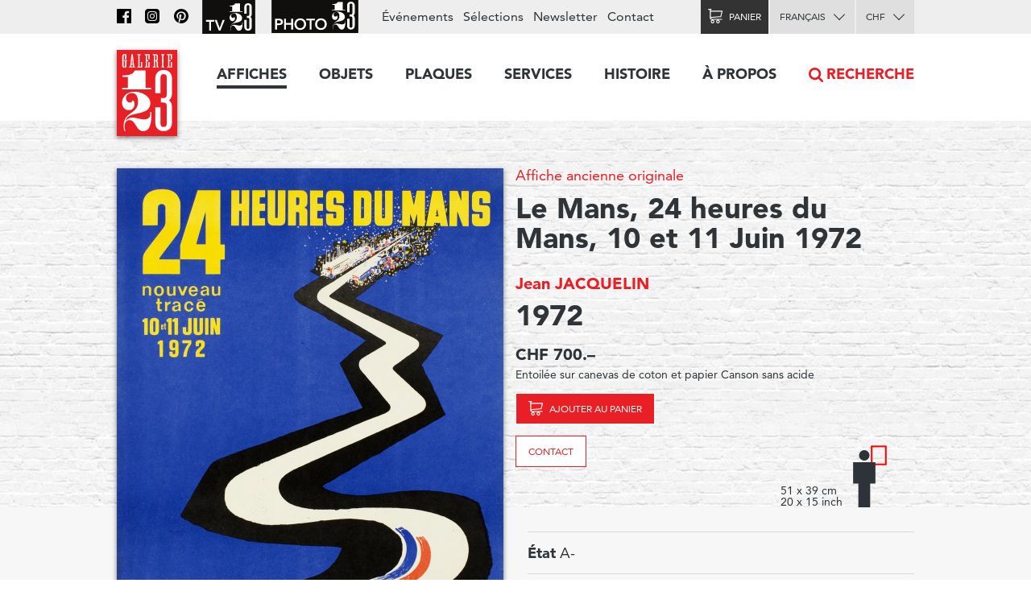

--- FILE ---
content_type: text/html; charset=utf-8
request_url: https://www.galerie123.com/fr/affiche-ancienne-originale/42153/le-mans-24-heures-du-mans-10-et-11-juin-1972/
body_size: 9507
content:
<!doctype html>
<html lang="fr" itemscope itemtype="http://schema.org/Article">
<head>
  <meta charset="utf-8" />
  <meta name="description" content="Jean JACQUELIN (1972) – Affiche ancienne originale" />
  <meta property="og:image" content="https://g123-media.sos-ch-gva-2.exoscale-cdn.com/filer_public/38/e8/38e82fa4-2238-45b2-b053-ff24e82bc393/galerie.jpg">
  <meta name="viewport" content="width=device-width, initial-scale=1.0, minimum-scale=0.75, maximum-scale=1.66" />
  <meta http-equiv="X-UA-Compatible" content="IE=edge,chrome=1">
  
  <script src="https://unpkg.com/htmx.org@1.6.1" integrity="sha384-tvG/2mnCFmGQzYC1Oh3qxQ7CkQ9kMzYjWZSNtrRZygHPDDqottzEJsqS4oUVodhW" crossorigin="anonymous"></script>
  

  <title>Affiche ancienne – Le Mans, 24 heures du Mans, 10 et 11 Juin 1972 – Galerie 1 2 3</title>

  <link rel="alternate" hreflang="en" href="https://galerie123.com/en/original-vintage-poster/42153/le-mans-24-heures-du-mans-10-et-11-juin-1972/" />
  

  <link rel="apple-touch-icon" sizes="180x180" href="/static/icons/apple-touch-icon.png">
  <link rel="icon" type="image/png" href="/static/icons/favicon-32x32.png" sizes="32x32">
  <link rel="icon" type="image/png" href="/static/icons/favicon-16x16.png" sizes="16x16">
  <link rel="manifest" href="/static/icons/manifest.json">
  <link rel="mask-icon" href="/static/icons/safari-pinned-tab.svg" color="#5bbad5">
  <meta name="theme-color" content="#ffffff">


  <script>
    document.documentElement.className = 'js loading';
    window.cms_config = {
      mediaURL: '/media/cms/',
      trans: {}
    };
  </script>

  <link rel="stylesheet" href="/static/CACHE/css/output.994ddacee473.css" type="text/css">
  <link rel="stylesheet" href="/static/CACHE/css/output.31145caec55a.css" type="text/css">
  <meta name="google-site-verification" content="THbEfxxBy9zMjB5TQd3-JHiADzF56do3bKxABexbZNY" />
  

    <link rel="stylesheet" href="/static/splide-2.4.21/dist/css/splide.min.css">

<style>
.dialog.active {
    background:transparent;
    border-radius:0;
}

</style>


  

<link rel="canonical" href="https://www.galerie123.com/fr/affiche-ancienne-originale/42153/le-mans-24-heures-du-mans-10-et-11-juin-1972/">

</head>

<body class="hmedia">
  
  <header class="header-block block">
  <a class="logo-thumb thumb" href="/"></a>
  <a class="burger-button button @3-hidden" href="#navigation"><span class="@1-shown">Menu</span></a>
</header>

  

<div class="lead-section-block section-block block">
  <div class="grid-block block">
    <div class="grid-1/1 @2-grid-1/2 block @2-left">
        <a class="img-block block z-1" href="#detail-main-42153" target="dialog" title="Agrandir l'image">
            <img alt="Le Mans, 24 heures du Mans, 10 et 11 Juin 1972 – Affiche ancienne – Jean JACQUELIN – 1972" class="photo" src="https://g123-media.sos-ch-gva-2.exoscale-cdn.com/filer_public_thumbnails/filer_public/db/c4/dbc4c205-9d9c-4806-8e6c-b786c161eabd/le-mans-24-heures-du-mans-10-et-11-juin-1972-42153-24h-vintage-poster.jpg__960x0_q85_subsampling-2_upscale.jpg" width="960">
            
            
		</a>

		<div class="grid-block block z-2">
            <div class="@2-grid-1/2 block"></div><p class="@2-width-1/4 @3-width-1/4 block text-12">Cliquez sur l'image pour l'agrandir</p

            ><div class="@2-grid-1/4 block">
	            
<a class="share-after after do-button button width-1/1 block" href="#share-42153">Partager</a>
<div class="share-bubble bottom-bubble bubble popable" id="share-42153">
    <ul class="share-index index">
        <li><a class="fb2-icon icon menu-button button nw" href="https://www.facebook.com/sharer/sharer.php?u=http%3A//www.galerie123.com/fr/affiche-ancienne-originale/42153/le-mans-24-heures-du-mans-10-et-11-juin-1972/&amp;text=Le%20Mans%2C%2024%20heures%20du%20Mans%2C%2010%20et%2011%20Juin%201972">Facebook</a></li>
        <li><a class="tw2-icon icon menu-button button nw" href="https://twitter.com/intent/tweet?url=http%3A//www.galerie123.com/fr/affiche-ancienne-originale/42153/le-mans-24-heures-du-mans-10-et-11-juin-1972/&amp;text=Le%20Mans%2C%2024%20heures%20du%20Mans%2C%2010%20et%2011%20Juin%201972">Twitter</a></li>
        <li><a class="pi2-icon icon menu-button button nw" href="https://pinterest.com/pin/create/button/?url=http%3A//www.galerie123.com/fr/affiche-ancienne-originale/42153/le-mans-24-heures-du-mans-10-et-11-juin-1972/&amp;media=&amp;description=Le%20Mans%2C%2024%20heures%20du%20Mans%2C%2010%20et%2011%20Juin%201972">Pinterest</a></li>
        <li><a class="em2-icon icon menu-button button nw" href="mailto:?&amp;subject=Le%20Mans%2C%2024%20heures%20du%20Mans%2C%2010%20et%2011%20Juin%201972&amp;body=http%3A//www.galerie123.com/fr/affiche-ancienne-originale/42153/le-mans-24-heures-du-mans-10-et-11-juin-1972/">Email</a></li>
    </ul>
</div>
            </div>
		</div>

    </div

    ><div class="grid-1/1 @2-grid-1/2 block details-grid grid">
        <h1 class="text-0 fn"><span class="text-8"><a href="/fr/affiche-ancienne-originale/?genre-id=103&genres=A&genres=O&genres=P">Affiche ancienne originale</a></span> Le Mans, 24 heures du Mans, 10 et 11 Juin 1972</h1>
        <h2 class="text-14 contributor vcard"><a class="fn" href="/fr/artists/12595/jean-jacquelin-original-vintage-poster/">Jean JACQUELIN</a></h2>
        <h3 class="text-0">1972</h3>

        
            
            
            <h4>CHF 700.–</h4>
            
            <p class="text-12">Entoilée sur canevas de coton et papier Canson sans acide</p>
            <div class="dimensions-grid grid">
                <p>
                    
                    <a class="cart-icon icon cart-button cart-add cart-reload-on-add bg-red button do-button" href="/fr/cart/add/50265/">Ajouter au panier</a>
                    
                </p>
                
                    
<p><a class="bg-white button do-button" href="mailto:info@galerie123.com?subject=Je suis intéressé(e) par l'affiche ancienne et originale Le Mans, 24 heures du Mans, 10 et 11 Juin 1972 (Code: V075600)">Contact</a></p>

                
                
<div class="dimentions-container grid">
    <div class="text-12 dimensions-text">51 x 39 cm <br> 20 x 15 inch</div>
    <svg style="height: 8.0845rem; width: 3.625rem;" 
        viewbox="-72.5 -161.69 145 323.38">
        
        <rect x="-22.0" y="-28.0" width="44" height="56" style="fill:none;stroke:red;stroke-width:5"/>
        <g transform="translate(-45 0) scale(0.3531) translate(-297.7 -90.77)">
            <circle fill="#2E3339" cx="297.7" cy="90.77" r="46.19"/>
            <polygon  fill="#2E3339" points="395.77,151.17 199.63,151.17 199.63,338.61 245.82,338.61 245.82,549.14 349.58,549.14 349.58,338.61 
                395.77,338.61"/>
        </g>
    </svg>
</div>
            </div>


        



 	</div>
  </div>
</div>

<div class="grid-block block">
	<div class="grid-1/1 @2-grid-1/2 block">

        

        

        <ul class="lined-index index">

            


            
            <li><strong>État</strong> A-</li>
            

            <li><strong>Code</strong> V075600</li>
        </ul>
        <ul class="tag-index index">
            <li><a href="/fr/affiche-ancienne-originale/?theme=automobile-72">Automobile</a></li> <li><a href="/fr/affiche-ancienne-originale/?theme=grand-prix-91">Grand Prix</a></li> 
            <li><a href="/fr/affiche-ancienne-originale/?style=annees-60-70-26">Années 60-70</a></li> 
            <li><a href="/fr/affiche-ancienne-originale/?city=le-mans-1791">Le Mans</a></li> 
            <li><a href="/fr/affiche-ancienne-originale/?countries=france-271">France</a></li> 
            <li><a href="/fr/affiche-ancienne-originale/?query=24H du Mans">24H du Mans</a></li> <li><a href="/fr/affiche-ancienne-originale/?query=Dynamique">Dynamique</a></li> 
            
        </ul>
    </div>
</div>

<div class="grid-block block" style="clear: both;">
    <div class="grid-1/1 @2-grid-1/2 transparent box-block block">
        <h4></h4>
<h4>Nouveau décompte automatique des frais d'expédition</h4>
<p>*Voir ci-dessous nos conditions détaillées de livraison
</p>
    </div>
    <div class="grid-1/1 @2-grid-1/2 transparent box-block block">
        <h4>État et informations techniques</h4>

        <ul class="spaced-index index">
        	
        	
        	<li>
        		<strong class="block">Description de l'état</strong>
				2 plis, affiche pliée en 4, 4 minuscules trous d’accroche (&lt; 1mm)
			</li>
        	
        	

            
            <li>
            	<strong>Technique d'impression</strong>
				Sérigraphie
            </li>
            

            
            <li>
            	<strong>Imprimeur</strong>
				Le Pilier Vert, Le Mans
            </li>
            

            
            <li>
            	<strong>Genre</strong>
                <a href="/fr/affiche-ancienne-originale/?genre-id=103&genres=A&genres=O&genres=P">Affiche ancienne originale</a>
            </li>
            
        </ul>
    </div>
  </div>
</section>








<section class="section-block site-block block"><hr><h2 class="center-align">Affiches similaires</h2><ul class="article-list-index grid-index-1/6 grid-index index"><li><a  href="/fr/affiche-ancienne-originale/33691/lausanne-lotteria-pro-grande-sala-casa-ditalia/" class="block light-shadow"><img alt="Lausanne, Lotteria pro grande sala &quot; Casa d&#x27;Italia&quot;" src="https://g123-media.sos-ch-gva-2.exoscale-cdn.com/filer_public_thumbnails/filer_public/ac/09/ac09c853-cbec-49b9-9d27-ef44a246b0b3/lausanne-lotteria-pro-sala-casa-ditalia-33691-auto-vintage-poster.jpg__640x0_q85_subsampling-2.jpg"></a></li><li><a  href="/fr/affiche-ancienne-originale/34737/geneve-50e-salon-de-lauto-mars-1980/" class="block light-shadow"><img alt="Genève, 50e Salon de l&#x27;Auto, Mars 1980" src="https://g123-media.sos-ch-gva-2.exoscale-cdn.com/filer_public_thumbnails/filer_public/e9/2e/e92e0a63-128d-4f34-b066-f6dc64e77f23/geneve-50e-salon-de-lauto-mars-1980-34737-car-show-vintage-poster.jpg__640x0_q85_subsampling-2.jpg"></a></li><li><a  href="/fr/affiche-ancienne-originale/33169/100-jahre-fritz-meyer-ag/" class="block light-shadow"><img alt="100 Jahre Fritz Meyer AG" src="https://g123-media.sos-ch-gva-2.exoscale-cdn.com/filer_public_thumbnails/filer_public/42/45/4245302d-38c4-4e57-977d-3a27e1e942b2/100-jahre-fritz-meyer-33169-basel-vintage-poster.jpg__640x0_q85_subsampling-2.jpg"></a></li><li><a  href="/fr/affiche-ancienne-originale/33646/lurbaine-et-la-seine/" class="block light-shadow"><img alt="L&#x27;Urbaine et la Seine" src="https://g123-media.sos-ch-gva-2.exoscale-cdn.com/filer_public_thumbnails/filer_public/d3/93/d393fcc4-6578-4663-b2b4-849c69a242c6/lurbaine-et-la-seine-33646-assurance-affiche-ancienne.jpg__640x0_q85_subsampling-2.jpg"></a></li><li><a  href="/fr/affiche-ancienne-originale/46161/volkswagen-la-nouvelle-1500-s/" class="block light-shadow"><img alt="Volkswagen, la nouvelle 1500 S" src="https://g123-media.sos-ch-gva-2.exoscale-cdn.com/filer_public_thumbnails/filer_public/88/89/8889dc0b-0f30-45cc-a3c9-a99a314c7fcc/volkswagen-la-nouvelle-1500-s-v092000-affiche-ancienne.jpg__640x0_q85_subsampling-2.jpg"></a></li><li><a  href="/fr/affiche-ancienne-originale/35234/geneve-bal-de-la-lumiere-aux-bergues-1937/" class="block light-shadow"><img alt="Genève, bal de la Lumière aux Bergues, 1937" src="https://g123-media.sos-ch-gva-2.exoscale-cdn.com/filer_public_thumbnails/filer_public/b1/30/b130e51d-b0d8-4d65-b52f-4d059e8b1aba/geneve-bal-de-la-lumiere-aux-bergues-1937-35234-car-show-vintage-poster.jpg__640x0_q85_subsampling-2.jpg"></a></li></ul></section>





<section class="section-block block" id="section-233" ><h2 class="site-block block center-align section-title">Expertise</h2><div class="grid-block block"><article class="grid-1/1 @2-grid-1/2   block"><h4>Our services</h4><p>Our work consists in safekeeping the artistic heritage of advertising that we consider as a sociological trace of the twentieth century civilization. Our restoration studio proposes unique know-how in the conservation of old paper, of museum mounting and restoration of vintage poster. If you have an original old poster, Galerie 1 2 3 Studio is at your service.</p><p><a href="https://www.galerie123.com/en/backing-on-linen/mounting-and-restoration/">More on our services &gt;</a></p></article><article class="grid-1/1 @2-grid-1/2   block"><h4>Value and anthenticity</h4><p>The posters we propose are veritable pieces of historic heritage, which have a collector’s value. We offer a service of authenticity and original vintage poster certification and propose detailed condition reports including an Official Certificate of authenticity.
</p><p><a href="http://www.galerie123.com/en/about/">More about Vintage Posters</a></p></article></div></section>













   

<nav class="nav-block block popable" id="navigation">
	<ul class="nav-index index">
    	<li><a class="toggle-nav-button  nav-button button  active" href="#affiches-menu">Affiches</a><div class="menu-block block popable text-9" id="affiches-menu"><div class="grid-block block"><div class="grid-1/1 @2-grid-1/5 block"><a class="do-button color-black button width-1/1" href="/fr/affiche-ancienne-originale/?new=only">Nouveautés</a><a class="do-button color-black button width-1/1" href="/fr/selections/">Nos sélections</a><ul class="link-index index"><li><a href="/fr/selections/58/les-affiches-marylong/">Les affiches Marylong</a></li><li><a href="/fr/selections/26/ski-posters-affiches-de-sports-dhiver/">Ski posters - Affiches de sports d&#x27;hiver</a></li><li><a href="/fr/selections/52/ski-en-france-en-italie-et-dans-les-alpes/">Ski en france, en Italie et dans les Alpes</a></li><li><a href="/fr/selections/16/the-swissair-poster-collection/">The Swissair poster collection</a></li><li><a href="/fr/selections/4/general-dynamics/">General Dynamics</a></li></ul></div

        ><div class="grid-1/1 @2-grid-1/5 block separated-block"><h2 class="text-6">Thèmes</h2><a class="do-button button width-1/1 color-red" href="/fr/affiche-ancienne-originale/">Toutes les affiches</a><ul class="link-index index"><li><a href="/fr/affiche-ancienne-originale/?theme=tourisme-99">Tourisme</a></li><li><a href="/fr/affiche-ancienne-originale/?theme=transports-100">Transports</a></li><li><a href="/fr/affiche-ancienne-originale/?theme=consommation-101">Consommation</a></li><li><a href="/fr/affiche-ancienne-originale/?theme=sport-102">Sport</a></li><li><a href="/fr/affiche-ancienne-originale/?theme=societe-103">Société</a></li><li><a href="/fr/affiche-ancienne-originale/?theme=arts-104">Arts</a></li><li><a href="/fr/affiche-ancienne-originale/?theme=divertissement-105">Divertissement</a></li><li><a href="/fr/affiche-ancienne-originale/?theme=science-106">Science</a></li></ul></div

        ><div class="grid-1/2 @2-grid-1/5 block"><h3 class="text-6">Pays</h3><ul class="link-index index"><li><a href="/fr/affiche-ancienne-originale/?countries=suisse-274">Suisse</a></li><li><a href="/fr/affiche-ancienne-originale/?countries=france-271">France</a></li><li><a href="/fr/affiche-ancienne-originale/?countries=italie-289">Italie</a></li><li><a href="/fr/affiche-ancienne-originale/?countries=usa-272">USA</a></li><li><a href="/fr/affiche-ancienne-originale/?countries=angleterre-280">Angleterre</a></li></ul><h3 class="text-6">Prix (CHF)</h3><ul class="link-index index"><li><a href="/fr/affiche-ancienne-originale/?price_ranges=10-1000">De 10 à 1000.–</a></li><li><a href="/fr/affiche-ancienne-originale/?price_ranges=1000-2000">De 1000 à 2000.–</a></li><li><a href="/fr/affiche-ancienne-originale/?price_ranges=2000-4000">De 2000 à 4000.–</a></li><li><a href="/fr/affiche-ancienne-originale/?price_ranges=4000-plus">Plus de 4000.–</a></li></ul><h2 class="text-6">État et valeur</h2><ul class="link-index index"><li><a href="/fr/propos/#descriptif">Le descriptif</a></li><li><a href="/fr/propos/#authenticite">Authenticité</a></li></ul></div

        ><div class="grid-1/2 @2-grid-1/5 block"><h3 class="text-6">Styles</h3><ul class="link-index index"><li><a href="/fr/affiche-ancienne-originale/?style=belle-epoque-24">Belle Époque</a></li><li><a href="/fr/affiche-ancienne-originale/?style=art-nouveau-jugendstil-28">Art Nouveau - Jugendstil</a></li><li><a href="/fr/affiche-ancienne-originale/?style=art-deco-1930-23">Art Déco 1930</a></li><li><a href="/fr/affiche-ancienne-originale/?style=avant-garde-25">Avant Garde</a></li><li><a href="/fr/affiche-ancienne-originale/?style=affiches-objet-sachplakat-30">Affiches Objet SachPlakat</a></li><li><a href="/fr/affiche-ancienne-originale/?style=annees-50-22">Années 50</a></li><li><a href="/fr/affiche-ancienne-originale/?style=style-suisse-international-29">Style Suisse International</a></li><li><a href="/fr/affiche-ancienne-originale/?style=annees-60-70-26">Années 60-70</a></li><li><a href="/fr/affiche-ancienne-originale/?style=contemporain-27">Contemporain</a></li></ul></div

        ><div class="grid-1/1 @2-grid-1/5 block "><h3 class="text-6">Artiste</h3><a class="do-button button width-1/1 color-red" href="/fr/artists/">Tous les artistes</a><ul class="link-index index"><li><a href="/fr/artists/12334/roger-broders-original-vintage-poster/">Roger BRODERS</a></li><li><a href="/fr/artists/12209/donald-brun-original-vintage-poster/">Donald BRUN</a></li><li><a href="/fr/artists/12946/leonetto-cappiello-original-vintage-poster/">Leonetto CAPPIELLO</a></li><li><a href="/fr/artists/13257/emil-cardinaux-original-vintage-poster/">Emil CARDINAUX</a></li><li><a href="/fr/artists/12967/am-cassandre-original-vintage-poster/">A.M. CASSANDRE</a></li><li><a href="/fr/artists/12921/noel-fontanet-original-vintage-poster/">Noel FONTANET</a></li><li><a href="/fr/artists/13443/keith-haring-original-vintage-poster/">Keith HARING</a></li><li><a href="/fr/artists/15251/herbert-leupin-original-vintage-poster/">Herbert LEUPIN</a></li><li><a href="/fr/artists/15005/erik-nitsche-original-vintage-poster/">Erik NITSCHE</a></li><li><a href="/fr/artists/13327/martin-peikert-original-vintage-poster/">Martin PEIKERT</a></li><li><a href="/fr/artists/18599/ernest-pizzotti-original-vintage-poster/">Ernest PIZZOTTI</a></li></ul></div></div></div></li><li><a class="  nav-button button " href="/fr/objets/">Objets</a></li><li><a class="  nav-button button " href="/fr/plaques/">Plaques</a></li><li><a class="toggle-nav-button  nav-button button " href="#submenu-0-4">Services</a><div class="submenu-block menu-block block popable text-9" id="submenu-0-4"><div class="grid-block block"><ul class="link-index index grid-1/1 block grid-block"><li class="grid-1/1 @2-grid-1/4 block"><a class=" text-6" href="/fr/entoilage/entoilage-restauration/">Entoilage et restauration</a></li><li class="grid-1/1 @2-grid-1/4 block"><a class=" text-6" href="/fr/entoilage/poster_expertise/">expertise</a></li><li class="grid-1/1 @2-grid-1/4 block"><a class=" text-6" href="/fr/entoilage/encadrement/">encadrement</a></li><li class="grid-1/1 @2-grid-1/4 block"><a class=" text-6" href="/fr/entoilage/livraison/">Livraison</a></li><li class="grid-1/1 @2-grid-1/4 block"><a class=" text-6" href="/fr/entoilage/conseil/">Conseils & FAQ</a></li></ul></div></div></li><li><a class="toggle-nav-button  nav-button button " href="#submenu-0-5">Histoire</a><div class="submenu-block menu-block block popable text-9" id="submenu-0-5"><div class="grid-block block"><ul class="link-index index grid-1/1 block grid-block"><li class="grid-1/1 @2-grid-1/4 block"><a class=" text-6" href="/fr/histoire-de-laffiche/affiches-de-tourisme/">Affiche touristique</a></li><li class="grid-1/1 @2-grid-1/4 block"><a class=" text-6" href="/fr/histoire-de-laffiche/affiches-publicitaires/">Affiche publicitaire</a></li><li class="grid-1/1 @2-grid-1/4 block"><a class=" text-6" href="/fr/histoire-de-laffiche/histoire-affiche-suisse/">affiche suisse</a></li><li class="grid-1/1 @2-grid-1/4 block"><a class=" text-6" href="/fr/histoire-de-laffiche/format-mondial-weltformat/">Format mondial - Weltformat</a></li></ul></div></div></li><li><a class="toggle-nav-button  nav-button button " href="#submenu-0-6">À propos</a><div class="submenu-block menu-block block popable text-9" id="submenu-0-6"><div class="grid-block block"><ul class="link-index index grid-1/1 block grid-block"><li class="grid-1/1 @2-grid-1/4 block"><a class=" text-6" href="/fr/propos/la-galerie-1-2-3/">La Galerie 1 2 3</a></li><li class="grid-1/1 @2-grid-1/4 block"><a class=" text-6" href="/fr/propos/affiches-anciennes-originales/">Affiches originales</a></li><li class="grid-1/1 @2-grid-1/4 block"><a class=" text-6" href="/fr/propos/les-techniques-dimpression/">les techniques d'impression</a></li><li class="grid-1/1 @2-grid-1/4 block"><a class=" text-6" href="/fr/propos/revue-de-presse/">Revue de Presse</a></li><li class="grid-1/1 @2-grid-1/4 block"><a class=" text-6" href="/fr/propos/les-archives-du-web/">Les archives du Web</a></li></ul></div></div></li><li class="@3-shown"><a class="search-nav-button nav-button button icon" href="#search">Recherche</a></li><li class="@3-hidden grid-block block"><div class="grid-1/2 block"><label class="alt-select-button select-button button" for="lang-select-main"><select class="nav-select" id="lang-select-main"><option value="/fr/affiche-ancienne-originale/42153/le-mans-24-heures-du-mans-10-et-11-juin-1972/" selected="selected">Français</option><option value="/en/original-vintage-poster/42153/le-mans-24-heures-du-mans-10-et-11-juin-1972/" >English</option></select></label></div><div class="grid-1/2 block"><form class="select-form" method="post" action="/set-currency/" id="currency-form-main"><label class="alt-select-button select-button button" for="curr-select-main"><select class="nav-select" name="currency_code" id="curr-select-main"><option  value="GBP">GBP</option><option  value="EUR">EUR</option><option selected="selected" value="CHF">CHF</option><option  value="USD">USD</option></select></label><input type="hidden" name="csrfmiddlewaretoken" value="bQxAM3dY5VKRgoXjIheJ0kJDk6o1v5vUxpK9LhvtpDt4zAceV6qwXZ7EaMB4u75A"><input type="hidden" name="next" value="/fr/affiche-ancienne-originale/42153/le-mans-24-heures-du-mans-10-et-11-juin-1972/"></form></div></li>
	</ul>

	<div class="bar-block block">
		<div class="site-block block right-align">
			<ul class="bar-index index text-9 @3-shown">
				<li><a class="icon nav-fb-icon" href="http://www.facebook.com/galerie123"></a></li><li><a class="icon nav-ig-icon" href="https://www.instagram.com/swiss.posters.galerie.1.2.3/"></a></li><li><a class="icon nav-pi-icon" href="http://www.pinterest.com/galerie123/"></a></li><li><a class="icon nav-yt-icon" href="https://www.youtube.com/user/123galerie/videos"></a></li><li><a class="icon nav-p123-icon" href="https://www.photo123.ch/fr"></a></li><li><a href="/fr/evenements/">Événements</a></li><li><a href="/fr/selections/">Sélections</a></li><li class="@4-shown"><a href="/fr/newsletter/">Newsletter</a></li><li><a href="/fr/contact/">Contact</a></li>
			</ul>

			<a class="icon nav-p123-icon @3-hidden" href="https://photo123.ch/fr"></a><a class="alt-button button cart-icon cart-button icon " id="cart-button" href="/fr/cart/checkout/"><span class="@1-shown">Panier</span><span class="cart-badge badge">0</span></a><label class="alt-select-button select-button button @3-shown" for="lang-select-footer"><select class="nav-select" id="lang-select-footer"><option value="/fr/affiche-ancienne-originale/42153/le-mans-24-heures-du-mans-10-et-11-juin-1972/" selected="selected">Français</option><option value="/en/original-vintage-poster/42153/le-mans-24-heures-du-mans-10-et-11-juin-1972/" >English</option></select></label><form class="select-form @3-shown" method="post" action="/set-currency/" id="currency-form-mobile"><label class="alt-select-button select-button button" for="curr-select-mobile"><select class="nav-select" name="currency_code" id="curr-select-mobile"><option  value="GBP">GBP</option><option  value="EUR">EUR</option><option selected="selected" value="CHF">CHF</option><option  value="USD">USD</option></select></label><input type="hidden" name="csrfmiddlewaretoken" value="bQxAM3dY5VKRgoXjIheJ0kJDk6o1v5vUxpK9LhvtpDt4zAceV6qwXZ7EaMB4u75A"><input type="hidden" name="next" value="/fr/affiche-ancienne-originale/42153/le-mans-24-heures-du-mans-10-et-11-juin-1972/"></form>
		</div>
	</div>

	<a class="search-nav-button search-thumb thumb @3-hidden" href="#search">Recherche</a>
</nav>





  

<nav class="button-section-block section-block block">
	<div class="grid-block block">
		<a class="grid-1/2 @1-grid-1/3 @2-grid-1/5 block center-align" href="/fr/entoilage/livraison/">
			<div class="truck-icon-thumb icon-thumb thumb big block"></div>
			<p class="text-9">Livraison</p>
		</a

		><a class="grid-1/2 @1-grid-1/3 @2-grid-1/5 block center-align" href="/fr/mode-de-paiement/">
			<div class="card-icon-thumb icon-thumb thumb big block"></div>
			<p class="text-9">Mode de paiement</p>
		</a

		><a class="grid-1/2 @1-grid-1/3 @2-grid-1/5 block center-align" href="/fr/politique-de-confidentialite/">
			<div class="chest-icon-thumb icon-thumb thumb big block"></div>
			<p class="text-9">Politique de confidentialité</p>
		</a

		><a class="grid-1/2 @1-grid-1/3 @2-grid-1/5 block center-align" href="/fr/conditions-de-vente/">
			<div class="stamp-icon-thumb icon-thumb thumb big block"></div>
			<p class="text-9">Conditions de vente</p>
		</a

		><a class="grid-1/2 @1-grid-1/3 @2-grid-1/5 block center-align" href="/fr/contact/">
			<div class="phone-icon-thumb icon-thumb thumb big block"></div>
			<p class="text-9">+41 22 786 1611</p>
		</a>
	</div>
</nav>



<footer class="footer-section-block section-block block text-12">
	<div class="grid-block block">
		<div class="grid-1/2 @1-grid-1/3 @2-grid-1/5 block">
			<h2 class="text-5">Affiches</h2>
			<ul class="link-index index">
				<li><a href="/fr/affiche-ancienne-originale/?new=only">Nouveautés</a></li>
				<li><a href="/fr/selections/">Nos sélections</a></li>
			</ul>
			<a href="/fr/selections/" class="do-button button small">Toutes les sélections</a>
			<h3 class="text-7">Thèmes</h3>
			<a href="/fr/affiche-ancienne-originale/" class="do-button button small">Toutes les affiches</a>
			<h3 class="text-7"><a href="/fr/propos/">À propos des affiches</a></h3>
			<ul class="link-index index">
				<li><a href="/fr/propos/#descriptif">Le descriptif</a></li>
				<li><a href="/fr/propos/#authenticite">Authenticité</a></li>
			</ul>
		</div

		><div class="grid-1/2 @1-grid-1/3 @2-grid-1/5 block">
			<h2 class="text-5">Objets</h2>
			<ul class="link-index index">
				
				<li><a href="/fr/objets/?genres=O">Objets 3D</a></li>
				<li><a href="/fr/objets/?genres=P">Plaques émaillées</a></li>
			</ul>
		</div

		><div class="grid-1/2 @1-grid-1/3 @2-grid-1/5 block">
			<h2 class="text-5">Services</h2>
			<h3 class="text-7">Montage et conservation</h3>
			<ul class="link-index index">
				<li><a href="/fr/entoilage/#entoilages">Montage musée</a></li>
			</ul>
			<h3 class="text-7">Restauration</h3>
			<ul class="link-index index">
				<li><a href="/fr/entoilage/#restauration">Atelier de restauration</a></li>
			</ul>
		</div

		><div class="grid-1/2 @1-grid-1/3 @2-grid-1/5 block">
			<h2 class="text-5">A propos</h2>
			<ul class="link-index index">
				<li><a href="/fr/affiche-ancienne-originale/">Affiches collection Galerie 1 2 3</a></li>
				<li><a href="/fr/propos/">La Galerie 1 2 3</a></li>
			</ul>
			<h3 class="text-7">Technique et histoire</h3>
			<ul class="link-index index">
				<li><a href="/fr/propos/#techniques">Techniques d'impression</a></li>
				<li><a href="/fr/histoire-de-laffiche/">Histoire</a></li>
			</ul>
		</div

		><div class="grid-1/2 @1-grid-1/3 @2-grid-1/5 block">
			<h2 class="text-5"><a href="/fr/contact/">Galerie 1 2 3</a></h2>
			<address class="text-12">
			Rue des Eaux-Vives 4<br/>
			1207 Genève<br/>
			Suisse
			</address>
			<ul class="link-index index">
				<li><a href="mailto:info@galerie123.com">info@galerie123.com</a></li>
				<li><a href="tel:0041227861611">+41 22 786 1611</a></li>
			</ul>
			<ul class="link-index index">
				<li><a href="/fr/contact/">Contact</a></li>
			</ul>
			<ul class="link-index index">

				<li><a href="/fr/newsletter/">Newsletter</a></li>
				<li><a href="/fr/evenements/">Événements</a></li>
			</ul>
			<ul class="link-index index">
				<li><a class="fb-icon icon" href="http://www.facebook.com/galerie123">Facebook</a></li>
				<li><a class="pi-icon icon" href="http://www.pinterest.com/galerie123/">Pinterest</a></li>
				<li><a class="yt-icon icon" href="https://www.youtube.com/user/123galerie/videos">Youtube</a></li>
			</ul>
		</div>
	</div>
</footer>

  
<template id="detail-main-42153">
    <img src="https://g123-media.sos-ch-gva-2.exoscale-cdn.com/filer_public_thumbnails/filer_public/db/c4/dbc4c205-9d9c-4806-8e6c-b786c161eabd/le-mans-24-heures-du-mans-10-et-11-juin-1972-42153-24h-vintage-poster.jpg__960x0_q85_subsampling-2_upscale.jpg">
</template>



  

  <script title="polyfills">
    if (!window.WeakMap) {
      if (window.console) { console.log('Polyfill: WeakMap'); }
        document.write(unescape('%3Cscript src="/static/polyfills/weakmap/weakmap.js"%3E%3C/script%3E'));
    }

    if (!window.Promise) {
        if (window.console) { console.log('Polyfill: Promise'); }
        document.write(unescape('%3Cscript src="/static/polyfills/promise/es6-promise.auto.min.js"%3E%3C/script%3E'));
    }

    if (!window.Symbol) {
        if (window.console) { console.log('Polyfill: Symbol'); }
        document.write(unescape('%3Cscript src="/static/polyfills/symbol/symbol.js"%3E%3C/script%3E'));
    }
  </script>

  <script src="/static/CACHE/js/output.b9b11250ae98.js"></script>

  

  <script src="/static/splide-2.4.21/dist/js/splide.min.js"></script>

<script>
(function(){

    var splide = null;

    jQuery(document)
    .on('dom-activate', '.dialog-layer', function(e) {
        if(!document.getElementById('image-slider')) {
            return;
        }

        splide = new Splide('#image-slider', {
            perPage: 1,
            perMove: 1,
            gap: 1000,
        });
        splide.mount();
        var images = document.querySelectorAll("[href='#image-slider']");
        Array.from(images).forEach(function(image) {
            image.addEventListener("click", function() {
                console.log(image)
                splide.go(">" + image.dataset.index);
            })
        });
        window.splide = splide;
    })
    .on('dom-deactivate', '.dialog-layer', function(e) {
        if (splide) {
            splide.destroy();
            splide = null;
        };

    })
})();


</script>

<script title="language">
(function(){
    jQuery(document).ready(function($) {
        jQuery('#lang-select-main').on('change', function(e) {
            window.location.href = jQuery('#lang-select-main').val();
        });
    });
})();
</script>

<script title="currency">
(function(){
    jQuery(document)
    .on('change', '[name="currency_code"]', function(e) {
        jQuery(e.target).parents('form').get(0).submit();
    });
})();
</script>

<script title="language">
(function(){
    jQuery(document).ready(function($) {
        jQuery('#lang-select-footer').on('change', function(e) {
            window.location.href = jQuery('#lang-select-footer').val();
        });
    });
})();
</script>
<script type="text/html" id="search-template">
<div class="search-block toggle-block block toggleable" id="search">
	<form class="uniform-block block" action="/fr/affiche-ancienne-originale/" method="get">
		<input class="search-input" name="query" value="" type="search" id="search-input" placeholder="Swissair, Cappiello, Montagnes, etc…">
		<input class="search-thumb thumb" type="submit">
		<input type="hidden" name="source" value="searchform">
	</form>
</div>
</script>
<script title="search">
(function(window) {
	"use strict";

	var dom  = window.dom;
	var body = jQuery(document.body);

	function insertSearch() {
		var template = document.getElementById('search-template');
		var fragment = dom.fragmentFromHTML(template.innerHTML);
		jQuery('header').after(fragment);
	}

	jQuery(document).ready(function(e) {
		var input = document.getElementById('search');
		if (!input) {
			insertSearch();
			body.on('activate', '#search', function(e) {
				var input = document.getElementById('search-input');
				input.focus();
			});
		}
		else {
			body.on('click', 'a[href="#search"]', function(e) {
				var input = document.getElementById('search');
				e.preventDefault();
				input.focus();
			});
		}
	});
})(this);
</script>

  

  



<script src="/static//js/font-tracking.js"></script>

  
  <script async src="https://www.googletagmanager.com/gtag/js?id=UA-26256624-1"></script>
  <script>
    window.dataLayer = window.dataLayer || [];
    function gtag(){dataLayer.push(arguments);}
    gtag('js', new Date());
    gtag('config', 'UA-26256624-1');
    gtag('config', 'G-0MWQ8MTN3N'); // ga4
  </script>
  
</body>
</html>


--- FILE ---
content_type: text/css
request_url: https://www.galerie123.com/static/CACHE/css/output.994ddacee473.css
body_size: 23959
content:
body,dd,dl,figure,menu,ol,p,pre,ul{margin:0}:root>body template,[hidden]{display:none!important}::after,::before,a,abbr,address,article,aside,audio,blockquote,body,button,canvas,caption,code,dd,del,details,dfn,dialog,div,dl,dt,em,fieldset,figcaption,figure,footer,form,h1,h2,h3,h4,h5,h6,header,hr,html,iframe,img,input,label,legend,li,math,meter,nav,object,ol,output,p,pre,progress,q,section,select,span,summary,svg,table,tbody,td,textarea,tfoot,th,thead,time,tr,track,ul,video{-webkit-box-sizing:border-box;-moz-box-sizing:border-box;-ms-box-sizing:border-box;box-sizing:border-box;-webkit-background-origin:padding-box;-moz-background-origin:padding;background-origin:padding-box;background-repeat:no-repeat}html{font-size:100%;line-height:1.15;-webkit-text-size-adjust:100%;-ms-text-size-adjust:100%}body{padding:0}article,aside,details,dialog,figcaption,figure,footer,header,main,nav,section,summary{display:block}audio,canvas,video{display:inline-block}code,kbd,pre,samp{font-family:monospace,monospace;font-size:1em}menu,ol,ul{padding:0 0 0 1.25em}a{background-color:transparent;-webkit-text-decoration-skip:objects}a:focus{outline:dotted thin}a:active,a:hover{outline-width:0}abbr[title]{border-bottom:none}mark{background:#ff0;color:#000}[type=reset],[type=submit],button,html [type=button]{-webkit-appearance:button;cursor:pointer}canvas,embed,iframe,img,object,svg,video{display:block;border:0}canvas,img,svg,video{height:auto}img{-ms-interpolation-mode:bicubic}svg{overflow:visible;fill:currentColor;stroke:currentColor;stroke-width:0}audio:not([controls]){display:none;height:0}table{border-spacing:0;border-collapse:separate}caption,td,th{text-align:left;font-weight:400}table,td,th{vertical-align:top}::-ms-clear{width:0;height:0}[placeholder]:focus::-webkit-input-placeholder{color:transparent}[placeholder]:focus::-moz-placeholder{color:transparent}[draggable]{-webkit-user-drag:element;-webkit-user-select:none;-moz-user-select:none;-ms-user-select:none;cursor:move}[draggable=false]{-webkit-user-drag:none;-webkit-user-select:text;-moz-user-select:text;-ms-user-select:text;cursor:auto}@page{margin:.5cm}@media print{body,html{background:0 0;text-shadow:none!important}a[href^="http://"],a[href^="http://"]:visited,a[href^="https://"],a[href^="https://"]:visited{text-decoration:underline}a[href^="http://"]::after,a[href^="https://"]::after{content:" (" attr(href) ") ";font-size:.9167em;text-transform:lowercase;opacity:.8}blockquote,img,pre,tr{page-break-inside:avoid}h1,h2,h3,h4,h5,h6{page-break-after:avoid}thead{display:table-header-group}h2,h3,h4,h5,h6,p{orphans:3;widows:3}}
fieldset,legend{padding:0;border:0}button,fieldset,form,input,label,legend,output,select,textarea{-webkit-box-sizing:border-box;-moz-box-sizing:border-box;-ms-box-sizing:border-box;box-sizing:border-box}fieldset,form{position:relative}fieldset{margin:0}legend{white-space:normal;font-weight:700;font-size:1.1667em}option{color:#000;background:#fff;padding:.3125rem .9375rem}button,input,label,select,textarea{display:inline-block;vertical-align:top;margin:0;font-family:inherit;font-size:inherit;font-weight:inherit;line-height:inherit}.select-button,[type=color],[type=number],[type=search],[type=password],[type=tel],[type=url],[type=date],[type=text],[type=time],[type=week],[type=month],[type=email],label.error_label,select,textarea{display:block}button,input,select,textarea{padding-top:0;padding-bottom:0;color:inherit}button,input,textarea{background-image:none}label{max-width:100%;width:auto;height:auto;line-height:1.75rem;border:0;color:$black-color}label>[type=checkbox],label>[type=radio]{margin-right:.5rem;line-height:inherit}button,input,select{height:2.8125rem}input,textarea{width:100%}.select-button+label,fieldset+fieldset,fieldset+input,fieldset+label,input+label,select+label,textarea+label{margin-top:2rem}.hidden+label{margin-top:0}.select-button,[type=color],[type=number],[type=search],[type=password],[type=tel],[type=url],[type=date],[type=text],[type=time],[type=week],[type=month],[type=email],textarea{border:1px solid;background-color:#fff}.select-button>select,[type=number],[type=search],[type=password],[type=tel],[type=url],[type=date],[type=text],[type=time],[type=week],[type=month],[type=email],textarea{padding-left:.5625rem;padding-right:.5625rem}.select-button,[type=color],[type=number],[type=search],[type=password],[type=tel],[type=url],[type=date],[type=text],[type=time],[type=week],[type=month],[type=email]{line-height:2.6875rem}[type=number],[type=search],[type=password],[type=tel],[type=url],[type=date],[type=text],[type=time],[type=week],[type=month],[type=email],textarea{font-size:1rem}input[type=date],input[type=time],input[type=week],input[type=month]{max-width:12em}@media (-webkit-min-device-pixel-ratio:0){[type=search]{-webkit-appearance:textfield;padding-left:.1875rem}}textarea{min-height:6.6667em;line-height:1.25rem;padding-top:.625rem;padding-bottom:.3125rem;overflow:auto;resize:none}.resizeable-textarea{resize:vertical;-webkit-border-radius-bottomright:0!important;-moz-border-bottom-right-radius:0!important}input+.select-button,input+[type=color],input+[type=number],input+[type=search],input+[type=password],input+[type=tel],input+[type=url],input+[type=date],input+[type=text],input+[type=time],input+[type=week],input+[type=month],input+[type=email],input+select,input+textarea{margin-top:.9375rem}button,input[type=file],input[type=button],input[type=reset],input[type=submit],label[for],select{cursor:pointer}button[disabled],input[disabled],select[disabled]{cursor:default}button,input[type=button],input[type=reset],input[type=submit]{-webkit-appearance:button}input[type=checkbox],input[type=radio]{margin-top:0;margin-bottom:0;vertical-align:1px;padding-left:0;padding-right:0;width:auto;height:auto;opacity:1}input[type=range],input[type=image]{padding:0;opacity:1}input[type=file]{padding-left:1px}button::-moz-focus-inner,input::-moz-focus-inner{border:0;padding:0}input[type=file]{color:inherit;background:0 0}@-moz-document url-prefix(){.file_wrap{position:relative;overflow:hidden;width:100%}.file_wrap input[type=file]{position:relative;top:-2px;left:-1px;margin-bottom:-3px}}[type=color]{padding:0;width:2.5rem}[type=color]::-webkit-color-swatch-wrapper{padding:0}[type=color]::-webkit-color-swatch{border:none}.required::after{content:' *';color:#e62b24}button:focus,input.error:focus,input:focus,label.focus,textarea.error:focus,textarea:focus{outline:0;-webkit-box-shadow:0 0 1rem rgba(80,134,197,.5),inset 0 0 .5rem rgba(80,134,197,.5);-moz-box-shadow:0 0 1rem rgba(80,134,197,.5),inset 0 0 .5rem rgba(80,134,197,.5);box-shadow:0 0 1rem rgba(80,134,197,.5),inset 0 0 .5rem rgba(80,134,197,.5);border-color:#5086c5!important}input[type=range]:focus{background-color:transparent;box-shadow:none}input.error,textarea.error{border-color:#e62b24!important;outline:#f50 solid 2px\9;-webkit-box-shadow:0 0 12px #f50;-webkit-box-shadow:0 0 1px 2px #f50,inset 0 0 1px #f50;-moz-box-shadow:0 0 1px 2px #f50,inset 0 0 1px #f50;box-shadow:0 0 1px 2px #f50,inset 0 0 1px #f50}@media screen{@media (min-width:0px){select:focus select.error:focus{border-color:#5086c5!important}select.error{border-color:#e62b24!important}}}input::-webkit-validation-bubble-arrow,input::-webkit-validation-bubble-message{background-color:#202020;color:#f50;border-width:0;-webkit-box-shadow:0 0 12px #f50;-webkit-box-shadow:0 0 1px 2px #f50,inset 0 0 1px #f50;box-shadow:0 0 1px 2px #f50,inset 0 0 1px #f50}select:focus{outline:#639ACA auto 6px;-moz-outline-color:#639ACA;outline-offset:-3px}.error select,.error select:focus{outline:#f50 auto 6px;-moz-outline-color:#f50;outline-offset:-3px}.error_label{white-space:nowrap;line-height:1.6667;color:#d30}[type=button],[type=reset],[type=submit],button{width:auto;opacity:1;text-indent:0;vertical-align:baseline;padding-top:0;padding-bottom:0}.error [type=button],.error [type=reset],.error [type=submit]{-webkit-box-shadow:none;-moz-box-shadow:none;box-shadow:none}::-webkit-datetime-edit-text{opacity:.333333;padding-left:.0625rem;padding-right:.0625rem}[type=date]::-webkit-inner-spin-button{display:none}input[type=range]{-webkit-appearance:none!important;background-color:transparent;border-width:0;height:1.5625rem;width:100%}input[type=range]:focus{outline:0;outline-width:0!important}input[type=range]::-moz-focus-outer{border:0}input[type=range]::-webkit-slider-runnable-track{height:.75rem;background:#2B3134;border:none;border-radius:.375rem}input[type=range]::-moz-range-track{height:.75rem;background:#2B3134;border:none;border-radius:.375rem}input[type=range]::-webkit-slider-thumb{-webkit-appearance:none!important;cursor:pointer;background:#B6B2B0;width:.875rem;height:.875rem;margin-top:-1px;border-width:0;-webkit-border-radius:.4375rem;-moz-border-radius:.4375rem;border-radius:.4375rem}input[type=range]::-moz-range-thumb{cursor:pointer;background:#B6B2B0;width:.875rem;height:.875rem;margin-top:-1px;border-width:0;border-radius:.4375rem}input[type=range]:-moz-focusring{outline:transparent solid 0}input[type=range].y-input{-webkit-appearance:slider-vertical!important;width:.75rem;height:100%;min-height:32px}input[type=range].y-input::-webkit-slider-runnable-track{width:.75rem}input[type=range].y-input::-moz-range-track{width:.75rem;height:100%}input[type=range].y-input::-webkit-slider-thumb{-webkit-appearance:sliderthumb-vertical!important;margin-left:-1px}::-webkit-input-placeholder{font-style:italic;line-height:inherit}::-moz-placeholder{font-style:italic;line-height:inherit}:-ms-input-placeholder{font-style:italic;line-height:inherit}::-ms-input-placeholder{font-style:italic;line-height:inherit}:placeholder-shown{font-style:italic;line-height:inherit}.placeholder{position:absolute;top:0;left:0;padding:0;font-weight:400;opacity:.5;text-align:left;color:#666;z-index:3}input+.placeholder,input.empty:focus+.placeholder,textarea+.placeholder,textarea.empty:focus+.placeholder{display:none}.text-label,.text-label>.text-span,.text-label>input,input.empty+.placeholder,textarea.empty+.placeholder{display:block}.message-textarea{min-height:12.5rem}@media all and (min-width:$breakpoint-2){.message-textarea{min-height:18.75rem}}.checkbox-label,.radio-label,.text-label{position:relative;padding-left:2.25rem;padding-top:.5rem;padding-bottom:.5rem;min-height:2.5rem}.right-label{padding-left:0;padding-right:3rem}.text-label{padding-top:.125rem;padding-bottom:.1875rem;line-height:2.5rem;vertical-align:baseline}@media all and (min-width:40em){.text-label,.text-label>.text-span,.text-label>input{display:inline-block}.text-label>.text-span{min-width:33.3333%}.text-label>input{width:33.3333%;height:2.5rem;line-height:2.25rem;margin-left:.5rem}}.checkbox-label>input,.radio-label>input{position:absolute;top:0;left:0}.right-label>input{left:auto;right:0}.dialog>.checkbox-label,.dialog>.radio-label{display:block}.js .checkbox-label::after,.js .checkbox-label::before,.js .radio-label::after,.js .radio-label::before{content:'';position:absolute;top:50%;left:0;margin-top:-.75rem;width:1.5rem;height:1.5rem;box-sizing:border-box}.js .right-label::after,.js .right-label::before{left:auto;right:0}.js .checkbox-label::before,.js .radio-label::before{background-color:#fff;border:1px solid #ccc}.js .radio-label::before{border-radius:1rem}.js .checkbox-label::after,.js .checkbox-label::before{border-radius:0}.js .checkbox-label::after,.js .radio-label::after{display:none}.js .checkbox-label.on::after,.js .radio-label.on::after{display:block}.js .radio-label::after{top:.875rem;left:.375rem;width:.75rem;height:.75rem;background-color:#575757;border-radius:.375rem}.js .checkbox-label::after{content:'✓';text-align:center}.js .checkbox-label>input,.js .radio-label>input{position:absolute;top:0;left:0;opacity:0;cursor:pointer}.js .no-radio-label::before,.js .yes-radio-label::before{border-width:0;background-color:#7B7B74}.js .yes-radio-label.on::before,.js .yes-radio-label:focus::before,.js .yes-radio-label:hover::before{background-color:green;border-color:green}.js .no-radio-label.on::before,.js .no-radio-label:focus::before,.js .no-radio-label:hover::before{background-color:#C22820;border-color:#C22820}.js .no-radio-label::after,.js .yes-radio-label::after{display:block;top:.375rem;left:0;width:2rem;height:2rem;background-color:transparent;background-image:url(/static/images/sprites.svg);background-size:auto}.js .yes-radio-label::after{background-position:5px -394px}.js .no-radio-label::after{background-position:8px -432px}.uni-form>.button,.uni-form>input{display:block;margin-left:auto;margin-right:auto}.uni-form>input{width:100%}.uni-form>.button{margin-top:.25rem;min-width:7.5rem;width:auto}@media screen and (min-width:25em){.uni-form{padding-right:7.75rem}.uni-form>.button,.uni-form>.thumb{position:absolute;right:0;top:0}.uni-form>.button{width:7.5rem;margin-top:0}}
.bubble{top:0;left:0;right:-20rem;font-size:1rem;width:92%;max-width:92%;border-radius:.25rem;border:.125rem solid #cadce3;background-color:#dbe9ee;box-shadow:0 2px 4px rgba(0,0,0,.4);padding:.75rem 1.25rem}.bubble::after{display:block;position:absolute;width:1.25rem;height:1.25rem;transform:rotate(45deg);background-color:inherit;border-color:inherit;border-width:inherit;border-style:inherit;-webkit-transition:left 120ms ease-out;transition:left 120ms ease-out}.bottom-bubble::after,.left-bubble::after,.right-bubble::after,.top-bubble::after{content:' '}.bottom-bubble::after,.top-bubble::after{left:50%;right:auto;margin-left:-.625rem}.left-bubble::after,.right-bubble::after{top:50%;bottom:auto;margin-top:-.625rem}.top-bubble::after{bottom:-.6875rem;border-top-width:0;border-left-width:0;box-shadow:3px 3px 4px rgba(0,0,0,.3)}.bottom-bubble::after{top:-.6875rem;border-bottom-width:0;border-right-width:0}.left-bubble::after{right:-.6875rem;border-bottom:0;border-left:0;box-shadow:3px 0 4px -2px rgba(0,0,0,.3)}.right-bubble::after{left:-.6875rem;border-right:0;border-top:0;box-shadow:0 3px 4px -2px rgba(0,0,0,.3)}.right-bottom-bubble::after,.right-top-bubble::after{left:83.3333%}.left-bottom-bubble::after,.left-top-bubble::after{left:16.6667%}.js .bubble{position:absolute;z-index:4;opacity:0;visibility:hidden;-webkit-transition-property:opacity,visibility,transform;transition-property:opacity,visibility,transform;-webkit-transition-duration:120ms;transition-duration:120ms;-webkit-transition-timing-function:ease-in;transition-timing-function:ease-in}.js .bubble.active{opacity:1;visibility:visible}.js .top-bubble{-webkit-transform:translate3d(0,calc(-100% - 1.5rem),0);-ms-transform:translate(0,calc(-100% - 1.5rem));transform:translate3d(0,calc(-100% - 1.5rem),0)}.js .top-bubble.active{-webkit-transform:translate3d(0,calc(-100% - 1.75rem),0);-ms-transform:translate(0,calc(-100% - 1.75rem));transform:translate3d(0,calc(-100% - 1.75rem),0)}.js .bottom-bubble{-webkit-transform:translate3d(0,1.5rem,0);-ms-transform:translate(0,1.5rem);transform:translate3d(0,1.5rem,0)}.js .bottom-bubble.active{-webkit-transform:translate3d(0,1.75rem,0);-ms-transform:translate(0,1.75rem);transform:translate3d(0,1.75rem,0)}@media screen and (max-width:31.9999em){.js .bubble{left:4%!important}}@media screen and (min-width:32em){.bubble{width:auto;max-width:20rem}.js .top-bubble{-webkit-transform:translate3d(-50%,calc(-100% - 1.5rem),0);-ms-transform:translateX(-50%) translateY(-100%) translateY(-1.5rem);transform:translate3d(-50%,calc(-100% - 1.5rem),0)}.js .top-bubble.active{-webkit-transform:translate3d(-50%,calc(-100% - 1.75rem),0);-ms-transform:translateX(-50%) translateY(-100%) translateY(-1.75rem);transform:translate3d(-50%,calc(-100% - 1.75rem),0)}.js .left-top-bubble{-webkit-transform:translate3d(-16.6667%,calc(-100% - 1.5rem),0);-ms-transform:translateX(-16.6667%) translateY(-100%) translateY(-1.5rem);transform:translate3d(-16.6667%,calc(-100% - 1.5rem),0)}.js .left-top-bubble.active{-webkit-transform:translate3d(-16.6667%,calc(-100% - 1.75rem),0);-ms-transform:translateX(-16.6667%) translateY(-100%) translateY(-1.75rem);transform:translate3d(-16.6667%,calc(-100% - 1.75rem),0)}.js .right-top-bubble{-webkit-transform:translate3d(-83.3333%,calc(-100% - 1.5rem),0);-ms-transform:translateX(-83.3333%) translateY(-100%) translateY(-1.5rem);transform:translate3d(-83.3333%,calc(-100% - 1.5rem),0)}.js .right-top-bubble.active{-webkit-transform:translate3d(-83.3333%,calc(-100% - 1.75rem),0);-ms-transform:translateX(-83.3333%) translateY(-100%) translateY(-1.75rem);transform:translate3d(-83.3333%,calc(-100% - 1.75rem),0)}.js .bottom-bubble{-webkit-transform:translate3d(-50%,1.5rem,0);-ms-transform:translate(-50%,1.5rem);transform:translate3d(-50%,1.5rem,0)}.js .bottom-bubble.active{-webkit-transform:translate3d(-50%,1.75rem,0);-ms-transform:translate(-50%,1.75rem);transform:translate3d(-50%,1.75rem,0)}.js .right-bottom-bubble{-webkit-transform:translate3d(-83.3333%,1.5rem,0);-ms-transform:translate(-83.3333%,1.5rem);transform:translate3d(-83.3333%,1.5rem,0)}.js .right-bottom-bubble.active{-webkit-transform:translate3d(-83.3333%,1.75rem,0);-ms-transform:translate(-83.3333%,1.75rem);transform:translate3d(-83.3333%,1.75rem,0)}.js .left-bottom-bubble{-webkit-transform:translate3d(-16.6667%,1.5rem,0);-ms-transform:translate(-16.6667%,1.5rem);transform:translate3d(-16.6667%,1.5rem,0)}.js .left-bottom-bubble.active{-webkit-transform:translate3d(-16.6667%,1.75rem,0);-ms-transform:translate(-16.6667%,1.75rem);transform:translate3d(-16.6667%,1.75rem,0)}.js .left-bubble{-webkit-transform:translate3d(-100%,-50%,0);-ms-transform:translate(-100%,-50%);transform:translate3d(-100%,-50%,0)}.js .left-bubble.active{-webkit-transform:translate3d(calc(-100% - .25rem),-50%,0);-ms-transform:translate(calc(-100% - .25rem),-50%);transform:translate3d(calc(-100% - .25rem),-50%,0)}.js .right-bubble{-webkit-transform:translate3d(.9375rem,-50%,0);-ms-transform:translate(.9375rem,-50%);transform:translate3d(.9375rem,-50%,0)}.js .right-bubble.active{-webkit-transform:translate3d(1.25rem,-50%,0);-ms-transform:translate(1.25rem,-50%);transform:translate3d(1.25rem,-50%,0)}}
.index,.index>li{margin:0;padding:0}.index{list-style:none}.index>li{display:block;position:relative;vertical-align:top;overflow:visible}.crumb-index,.crumb-index>li{display:inline-block;white-space:nowrap;line-height:1.25rem}.crumb-index>li+li::before{content:">";display:inline-block;vertical-align:baseline;width:1.5rem;text-align:center}.crumb-index>li>a{text-decoration:none}.crumb-index>li:last-child>a{color:$theme-color}.inline-index>li{display:inline-block}
.button,.button:focus,.button:hover,button{text-decoration:none}button{padding-top:0;padding-bottom:0;font-size:inherit;font-family:inherit;-webkit-hyphens:none;-moz-hyphens:none;-ms-hyphens:none;hyphens:none;color:inherit;background-color:transparent}.button,button{display:inline-block;position:relative;width:auto;height:auto;line-height:2em;padding-left:.5625rem;padding-right:.5625rem;vertical-align:baseline;text-overflow:ellipsis;text-align:center;background-repeat:no-repeat;border-width:0;-webkit-background-clip:padding-box;-moz-background-clip:padding-box;-ms-background-clip:padding-box;-o-background-clip:padding-box;background-clip:padding-box;-webkit-background-origin:padding-box;-moz-background-origin:padding;-moz-background-origin:padding-box;-ms-background-origin:padding-box;-o-background-origin:padding-box;background-origin:padding-box}.button.loading,button.loading{opacity:.4}.button>input[type=radio],.button>input[type=checkbox]{display:inline;height:auto;vertical-align:baseline;margin-right:.5em;margin-left:1px}.button>small:first-child{display:inline-block;margin-right:.25em}.button>input[type=file],.button>input[type=submit],.checkbox-button>input[type=checkbox],.radio-button>input[type=radio],.thumb>select{position:absolute;display:block;top:0;left:0;bottom:0;right:0;width:100%;height:100%;padding:0;margin:0;border:0;cursor:pointer;z-index:2}.js .button>input[type=file],.js .button>input[type=submit],.js .checkbox-button>input[type=checkbox],.js .radio-button>input[type=radio],.js .thumb>select{-webkit-appearance:none;opacity:0}.select-button{display:block;padding:0}.select-button>select{display:block;width:100%;height:100%;margin:0;padding:0;outline:0;border:none;-webkit-box-sizing:border-box;-moz-box-sizing:border-box;box-sizing:border-box}.select-button::before{content:'';box-sizing:border-box;position:absolute;top:0;right:0;width:2.4375rem;height:100%;border-width:0;border-left-width:inherit;border-style:inherit;border-color:inherit;border-top-left-radius:0;border-bottom-left-radius:0;border-top-right-radius:inherit;border-bottom-right-radius:inherit;pointer-events:none}.select-button::after{content:"";position:absolute;top:50%;right:.875rem;height:0;margin-top:-3px;border-top:6px solid currentcolor;border-left:6px solid transparent;border-right:6px solid transparent;transition:transform .2s linear;z-index:2;display:none;pointer-events:none}@supports (-webkit-appearance:none) or (appearance:none) or ((-moz-appearance:none) and (mask-type:alpha)){.select-button::after{display:block}.select-button>select{padding-right:2em;background:0 0;border-width:0;-webkit-appearance:none;-moz-appearance:none;appearance:none}.select-button select:focus{border-color:#aaa}}.checkbox-button,.radio-button{overflow:visible}.menu-button{display:block;text-align:left;color:inherit;background-color:transparent}.toggle-menu-button{padding-right:2.5rem}.toggle-menu-button::after{content:'';position:absolute;top:50%;right:.5625rem;height:0;margin-top:-6px;border-left:6px solid currentcolor;border-top:6px solid transparent;border-bottom:6px solid transparent;transition:transform .2s linear}.toggle-menu-button.on::after{-webkit-transform:rotate(90deg);transform:rotate(90deg)}
.dialog{position:relative;padding:.75rem;margin:2.5em 0;max-width:72%;background-color:#fff;-webkit-border-radius:.3333em;-moz-border-radius:.3333em;border-radius:.3333em;-webkit-box-shadow:0 2px 24px rgba(0,0,0,.6);-moz-box-shadow:0 2px 24px rgba(0,0,0,.6);box-shadow:0 2px 24px rgba(0,0,0,.6)}.dialog>canvas,.dialog>embed,.dialog>iframe,.dialog>img,.dialog>object,.dialog>svg,.dialog>video{max-width:100%}.dialog>canvas,.dialog>img,.dialog>svg,.dialog>video{height:auto}.dialog>.close-thumb{position:absolute;top:-.9375rem;right:-.9375rem;z-index:2}
.thumb{display:inline-block;vertical-align:top;overflow:hidden;height:0;width:4rem;line-height:2;-webkit-background-size:cover;-moz-background-size:cover;-o-background-size:cover;background-size:cover;background-position:50% 40%;background-repeat:no-repeat;background-color:transparent;border-width:0;text-decoration:none;color:inherit;padding:4rem 0 0}@media print{.thumb{-webkit-print-color-adjust:exact}}.thumb-16\:9,.thumb-1\:1,.thumb-4\:3{background-size:contain;width:100%}.thumb-1\:1{padding-top:100%}.thumb-4\:3{padding-top:75%}.thumb-16\:9{padding-top:56.25%}.close-thumb{width:2.5rem;padding-top:2.5rem;background-image:none;background-color:#fff;border-radius:50%;box-shadow:none}.close-thumb::after,.close-thumb::before{content:'';position:absolute;top:50%;left:50%;margin-top:-1px;margin-left:-.625rem;width:1.25rem;height:0;border-top:1px solid currentcolor;border-bottom:1px solid currentcolor;border-radius:1px}.close-thumb::before{transform:rotate(45deg)}.close-thumb::after,.prev-thumb::before{transform:rotate(-45deg)}.next-thumb,.prev-thumb{position:relative;width:3.75rem;padding-top:5rem;background-image:none}.next-thumb::before,.prev-thumb::before{position:absolute;top:50%;content:'';height:1.875rem;width:1.875rem;margin-top:-.9375rem;border-top:1px solid currentcolor;border-left:1px solid currentcolor}.prev-thumb::before{left:62.5%;margin-left:-.9375rem}.next-thumb::before{right:62.5%;margin-right:-.9375rem;transform:rotate(135deg)}.next-thumb:hover::before,.prev-thumb:hover::before{border-top-width:2px;border-left-width:2px}.fb-thumb,.in-thumb,.tw-thumb{width:1.875rem;padding-top:1.875rem;background-image:url(../images/sprites.svg);background-size:7.5rem auto}.fb-thumb{background-color:#3b5998;background-position:0 -8.8125rem}.tw-thumb{background-color:#55acee;background-position:0 -5.875rem}.in-thumb{background-color:#3f729b;background-position:0 -11.75rem}.dot-thumb{position:relative;width:1.25rem;padding-top:1.25rem}.dot-thumb::before{content:'';position:absolute;top:50%;left:50%;margin-top:-.3125rem;margin-left:-.3125rem;width:.625rem;height:.625rem;border:1px solid currentcolor;border-radius:50%}.dot-thumb.on::before{background-color:currentcolor}
.block{display:block;position:relative;height:auto;vertical-align:top;overflow:visible;margin:0 auto;padding:0}.inline-block,.slide-block{display:inline-block}.block>canvas,.block>embed,.block>iframe,.block>img,.block>object,.block>svg,.block>video{max-width:100%}.toggle-block{max-height:0;opacity:.5;overflow:hidden;visibility:hidden;transition:max-height .4s cubic-bezier(0,.5,.33,1),padding-top .4s cubic-bezier(.8,0,.8,0),padding-bottom .4s cubic-bezier(.48,.85,.8,1),margin-bottom .4s cubic-bezier(0,.5,.33,1),opacity .4s linear,border-color .4s linear,background-color .2s linear,visibility .4s linear}.toggle-block:not(.active){padding-top:0;padding-bottom:0}.toggle-block.active{max-height:100rem;opacity:1;visibility:visible;transition:max-height .4s cubic-bezier(.4,0,1,.32),padding-top .4s cubic-bezier(.2,1,.2,1),padding-bottom .4s cubic-bezier(.6,.9,.7,1),margin-bottom .4s cubic-bezier(.4,0,1,.32),opacity .4s linear,border-color .4s linear,background-color .2s linear,visibility .4s linear}.js .swipe-block{-webkit-transform:translate3d(0,0,0);-ms-transform:translate3d(0,0,0);transform:translate3d(0,0,0);-webkit-touch-callout:none;-webkit-user-select:none;-moz-user-select:none;-ms-user-select:none;user-select:none;-webkit-transition-property:transform;transition-property:transform;-webkit-transition-duration:333ms;transition-duration:333ms;-webkit-transition-timing-function:cubic-bezier(.1,.7,.7,1);transition-timing-function:cubic-bezier(.1,.7,.7,1)}@media print{.js .swipe-block{position:static;transition:none!important}}.slides-block{overflow:hidden;background-color:$neutral-color-2}.slides-block>.next-thumb,.slides-block>.prev-thumb{position:absolute;top:50%;margin-top:-1.375rem;z-index:3}.slides-block>.prev-thumb{left:0}.slides-block>.next-thumb{right:0}.slide-block{width:100%;margin-right:-100%;vertical-align:middle}.js .slide-block{left:-100%;overflow:hidden;z-index:1;-webkit-touch-callout:none;-webkit-user-select:none;-moz-user-select:none;-ms-user-select:none;user-select:none;-webkit-transform:translate3d(0,0,0);-ms-transform:translate3d(0,0,0);transform:translate3d(0,0,0);-webkit-transition-property:left,height;transition-property:left,height;-webkit-transition-duration:333ms;transition-duration:333ms;-webkit-transition-timing-function:cubic-bezier(.1,.7,.7,1);transition-timing-function:cubic-bezier(.1,.7,.7,1)}.js .slide-block.active{left:0;height:auto;overflow:visible;z-index:2}.js .slide-block.active~.slide-block{left:100%}.js .slide-block.active~.slide-block.active{left:0}@media print{.js .slide-block{position:static;left:0;width:34%;height:auto;margin-right:3%}.js .slide-block:nth-child(3n){margin-right:0}}
.dialog,.dialog-layer::before,.middle::before,.middle>*{display:inline-block;vertical-align:middle}.layer{overflow:auto;position:absolute;top:0;right:0;bottom:0;left:0;width:100%;height:100%;-webkit-border-radius:inherit;-moz-border-radius:inherit;border-radius:inherit}.screen-layer{background-color:rgba(0,0,0,.6)}.pushscroll-layer{padding-right:16px;padding-bottom:16px;overflow:hidden;width:100%;height:100%;-webkit-box-sizing:content-box;-moz-box-sizing:content-box;box-sizing:content-box}.dialog-layer{position:fixed;background-image:none;background-color:rgba(31,32,33,.746094);z-index:4}.dialog-layer,.middle{text-align:center}.dialog-layer::before,.middle::before{content:'';height:100%;width:0}.dialog-layer>*,.middle>*{text-align:left}
.grid-block,.grid-index{position:relative;padding:0}.grid-block,.grid-index,.index>.grid-block{margin:-.9375rem -1.25rem}.grid-block>.block,.grid-index>li{display:inline-block;margin:.9375rem 1.25rem}.grid-block>.grid-block{margin:0}.grid-1\/1{width:100%}.grid-1\/2{width:calc(50% - 1.25rem)}.grid-1\/3{width:calc(33.33333% - 1.66667rem)}.grid-2\/3{width:calc(66.66667% - .83333rem)}.grid-1\/4{width:calc(25% - 1.875rem)}.grid-2\/4{width:calc(50% - 1.25rem)}.grid-3\/4{width:calc(75% - .625rem)}.grid-1\/5{width:calc(20% - 2rem)}.grid-2\/5{width:calc(40% - 1.5rem)}.grid-3\/5{width:calc(60% - 1rem)}.grid-4\/5{width:calc(80% - .5rem)}.grid-1\/6{width:calc(16.66667% - 2.08333rem)}.grid-2\/6{width:calc(33.33333% - 1.66667rem)}.grid-3\/6{width:calc(50% - 1.25rem)}.grid-4\/6{width:calc(66.66667% - .83333rem)}.grid-5\/6{width:calc(83.33333% - .41667rem)}.grid-left-0{margin-left:1.25rem}.grid-left-1\/2{margin-left:calc(50% + 1.25rem)}.grid-left-1\/3{margin-left:calc(33.33333% + .83333rem)}.grid-left-2\/3{margin-left:calc(66.66667% + 1.66667rem)}.grid-left-1\/4{margin-left:calc(25% + .625rem)}.grid-left-2\/4{margin-left:calc(50% + 1.25rem)}.grid-left-3\/4{margin-left:calc(75% + 1.875rem)}.grid-left-1\/5{margin-left:calc(20% + .5rem)}.grid-left-2\/5{margin-left:calc(40% + 1rem)}.grid-left-3\/5{margin-left:calc(60% + 1.5rem)}.grid-left-4\/5{margin-left:calc(80% + 2rem)}.grid-left-1\/6{margin-left:calc(16.66667% + .41667rem)}.grid-left-2\/6{margin-left:calc(33.33333% + .83333rem)}.grid-left-3\/6{margin-left:calc(50% + 1.25rem)}.grid-left-4\/6{margin-left:calc(66.66667% + 1.66667rem)}.grid-left-5\/6{margin-left:calc(83.33333% + 2.08333rem)}.grid-block>.grid-1\/1,.grid-index-1\/1>li,.grid-index>.grid-1\/1{width:calc(100% - 2.5rem)}.grid-block>.grid-1\/2,.grid-index-1\/2>li,.grid-index>.grid-1\/2{width:calc(50% - 2.5rem)}.grid-block>.grid-1\/3,.grid-index-1\/3>li,.grid-index>.grid-1\/3{width:calc(33.33333% - 2.5rem)}.grid-block>.grid-2\/3,.grid-index-2\/3>li,.grid-index>.grid-2\/3{width:calc(66.66667% - 2.5rem)}.grid-block>.grid-1\/4,.grid-index-1\/4>li,.grid-index>.grid-1\/4{width:calc(25% - 2.5rem)}.grid-block>.grid-2\/4,.grid-index-2\/4>li,.grid-index>.grid-2\/4{width:calc(50% - 2.5rem)}.grid-block>.grid-3\/4,.grid-index-3\/4>li,.grid-index>.grid-3\/4{width:calc(75% - 2.5rem)}.grid-block>.grid-1\/5,.grid-index-1\/5>li,.grid-index>.grid-1\/5{width:calc(20% - 2.5rem)}.grid-block>.grid-2\/5,.grid-index-2\/5>li,.grid-index>.grid-2\/5{width:calc(40% - 2.5rem)}.grid-block>.grid-3\/5,.grid-index-3\/5>li,.grid-index>.grid-3\/5{width:calc(60% - 2.5rem)}.grid-block>.grid-4\/5,.grid-index-4\/5>li,.grid-index>.grid-4\/5{width:calc(80% - 2.5rem)}.grid-block>.grid-1\/6,.grid-index-1\/6>li,.grid-index>.grid-1\/6{width:calc(16.66667% - 2.5rem)}.grid-block>.grid-2\/6,.grid-index-2\/6>li,.grid-index>.grid-2\/6{width:calc(33.33333% - 2.5rem)}.grid-block>.grid-3\/6,.grid-index-3\/6>li,.grid-index>.grid-3\/6{width:calc(50% - 2.5rem)}.grid-block>.grid-4\/6,.grid-index-4\/6>li,.grid-index>.grid-4\/6{width:calc(66.66667% - 2.5rem)}.grid-block>.grid-5\/6,.grid-index-5\/6>li,.grid-index>.grid-5\/6{width:calc(83.33333% - 2.5rem)}.grid-block>.grid-left-0,.grid-index>.grid-left-0{margin-left:1.25rem}.grid-block>.grid-left-1\/2,.grid-index>.grid-left-1\/2{margin-left:calc(50% + 1.25rem)}.grid-block>.grid-left-1\/3,.grid-index>.grid-left-1\/3{margin-left:calc(33.33333% + 1.25rem)}.grid-block>.grid-left-2\/3,.grid-index>.grid-left-2\/3{margin-left:calc(66.66667% + 1.25rem)}.grid-block>.grid-left-1\/4,.grid-index>.grid-left-1\/4{margin-left:calc(25% + 1.25rem)}.grid-block>.grid-left-2\/4,.grid-index>.grid-left-2\/4{margin-left:calc(50% + 1.25rem)}.grid-block>.grid-left-3\/4,.grid-index>.grid-left-3\/4{margin-left:calc(75% + 1.25rem)}.grid-block>.grid-left-1\/5,.grid-index>.grid-left-1\/5{margin-left:calc(20% + 1.25rem)}.grid-block>.grid-left-2\/5,.grid-index>.grid-left-2\/5{margin-left:calc(40% + 1.25rem)}.grid-block>.grid-left-3\/5,.grid-index>.grid-left-3\/5{margin-left:calc(60% + 1.25rem)}.grid-block>.grid-left-4\/5,.grid-index>.grid-left-4\/5{margin-left:calc(80% + 1.25rem)}.grid-block>.grid-left-1\/6,.grid-index>.grid-left-1\/6{margin-left:calc(16.66667% + 1.25rem)}.grid-block>.grid-left-2\/6,.grid-index>.grid-left-2\/6{margin-left:calc(33.33333% + 1.25rem)}.grid-block>.grid-left-3\/6,.grid-index>.grid-left-3\/6{margin-left:calc(50% + 1.25rem)}.grid-block>.grid-left-4\/6,.grid-index>.grid-left-4\/6{margin-left:calc(66.66667% + 1.25rem)}.grid-block>.grid-left-5\/6,.grid-index>.grid-left-5\/6{margin-left:calc(83.33333% + 1.25rem)}.grid-block>.width-1\/1,.grid-index>.width-1\/1,.width-1\/1{width:100%;margin-left:0;margin-right:0}.grid-block>.width-1\/2,.grid-index>.width-1\/2,.width-1\/2{width:50%;margin-left:0;margin-right:0}.grid-block>.width-1\/3,.grid-index>.width-1\/3,.width-1\/3{width:33.33333%;margin-left:0;margin-right:0}.grid-block>.width-2\/3,.grid-index>.width-2\/3,.width-2\/3{width:66.66667%;margin-left:0;margin-right:0}.grid-block>.width-1\/4,.grid-index>.width-1\/4,.width-1\/4{width:25%;margin-left:0;margin-right:0}.grid-block>.width-2\/4,.grid-index>.width-2\/4,.width-2\/4{width:50%;margin-left:0;margin-right:0}.grid-block>.width-3\/4,.grid-index>.width-3\/4,.width-3\/4{width:75%;margin-left:0;margin-right:0}.grid-block>.width-1\/5,.grid-index>.width-1\/5,.width-1\/5{width:20%;margin-left:0;margin-right:0}.grid-block>.width-2\/5,.grid-index>.width-2\/5,.width-2\/5{width:40%;margin-left:0;margin-right:0}.grid-block>.width-3\/5,.grid-index>.width-3\/5,.width-3\/5{width:60%;margin-left:0;margin-right:0}.grid-block>.width-4\/5,.grid-index>.width-4\/5,.width-4\/5{width:80%;margin-left:0;margin-right:0}.grid-block>.width-1\/6,.grid-index>.width-1\/6,.width-1\/6{width:16.66667%;margin-left:0;margin-right:0}.grid-block>.width-2\/6,.grid-index>.width-2\/6,.width-2\/6{width:33.33333%;margin-left:0;margin-right:0}.grid-block>.width-3\/6,.grid-index>.width-3\/6,.width-3\/6{width:50%;margin-left:0;margin-right:0}.grid-block>.width-4\/6,.grid-index>.width-4\/6,.width-4\/6{width:66.66667%;margin-left:0;margin-right:0}.grid-block>.width-5\/6,.grid-index>.width-5\/6,.width-5\/6{width:83.33333%;margin-left:0;margin-right:0}@media all and (min-width:30em){.grid-block,.grid-index,.index>.grid-block{margin:-.9375rem -1.25rem}.\@1-grid-index>li,.grid-block>.block{display:inline-block;margin:.9375rem 1.25rem}.grid-block>.grid-block{margin:0}.\@1-grid-1\/1{width:100%}.\@1-grid-1\/2{width:calc(50% - 1.25rem)}.\@1-grid-1\/3{width:calc(33.33333% - 1.66667rem)}.\@1-grid-2\/3{width:calc(66.66667% - .83333rem)}.\@1-grid-1\/4{width:calc(25% - 1.875rem)}.\@1-grid-2\/4{width:calc(50% - 1.25rem)}.\@1-grid-3\/4{width:calc(75% - .625rem)}.\@1-grid-1\/5{width:calc(20% - 2rem)}.\@1-grid-2\/5{width:calc(40% - 1.5rem)}.\@1-grid-3\/5{width:calc(60% - 1rem)}.\@1-grid-4\/5{width:calc(80% - .5rem)}.\@1-grid-1\/6{width:calc(16.66667% - 2.08333rem)}.\@1-grid-2\/6{width:calc(33.33333% - 1.66667rem)}.\@1-grid-3\/6{width:calc(50% - 1.25rem)}.\@1-grid-4\/6{width:calc(66.66667% - .83333rem)}.\@1-grid-5\/6{width:calc(83.33333% - .41667rem)}.\@1-grid-left-0{margin-left:1.25rem}.\@1-grid-left-1\/2{margin-left:calc(50% + 1.25rem)}.\@1-grid-left-1\/3{margin-left:calc(33.33333% + .83333rem)}.\@1-grid-left-2\/3{margin-left:calc(66.66667% + 1.66667rem)}.\@1-grid-left-1\/4{margin-left:calc(25% + .625rem)}.\@1-grid-left-2\/4{margin-left:calc(50% + 1.25rem)}.\@1-grid-left-3\/4{margin-left:calc(75% + 1.875rem)}.\@1-grid-left-1\/5{margin-left:calc(20% + .5rem)}.\@1-grid-left-2\/5{margin-left:calc(40% + 1rem)}.\@1-grid-left-3\/5{margin-left:calc(60% + 1.5rem)}.\@1-grid-left-4\/5{margin-left:calc(80% + 2rem)}.\@1-grid-left-1\/6{margin-left:calc(16.66667% + .41667rem)}.\@1-grid-left-2\/6{margin-left:calc(33.33333% + .83333rem)}.\@1-grid-left-3\/6{margin-left:calc(50% + 1.25rem)}.\@1-grid-left-4\/6{margin-left:calc(66.66667% + 1.66667rem)}.\@1-grid-left-5\/6{margin-left:calc(83.33333% + 2.08333rem)}.\@1-grid-index-1\/1>li,.grid-block>.\@1-grid-1\/1,.grid-index>.\@1-grid-1\/1{width:calc(100% - 2.5rem)}.\@1-grid-index-1\/2>li,.grid-block>.\@1-grid-1\/2,.grid-index>.\@1-grid-1\/2{width:calc(50% - 2.5rem)}.\@1-grid-index-1\/3>li,.grid-block>.\@1-grid-1\/3,.grid-index>.\@1-grid-1\/3{width:calc(33.33333% - 2.5rem)}.\@1-grid-index-2\/3>li,.grid-block>.\@1-grid-2\/3,.grid-index>.\@1-grid-2\/3{width:calc(66.66667% - 2.5rem)}.\@1-grid-index-1\/4>li,.grid-block>.\@1-grid-1\/4,.grid-index>.\@1-grid-1\/4{width:calc(25% - 2.5rem)}.\@1-grid-index-2\/4>li,.grid-block>.\@1-grid-2\/4,.grid-index>.\@1-grid-2\/4{width:calc(50% - 2.5rem)}.\@1-grid-index-3\/4>li,.grid-block>.\@1-grid-3\/4,.grid-index>.\@1-grid-3\/4{width:calc(75% - 2.5rem)}.\@1-grid-index-1\/5>li,.grid-block>.\@1-grid-1\/5,.grid-index>.\@1-grid-1\/5{width:calc(20% - 2.5rem)}.\@1-grid-index-2\/5>li,.grid-block>.\@1-grid-2\/5,.grid-index>.\@1-grid-2\/5{width:calc(40% - 2.5rem)}.\@1-grid-index-3\/5>li,.grid-block>.\@1-grid-3\/5,.grid-index>.\@1-grid-3\/5{width:calc(60% - 2.5rem)}.\@1-grid-index-4\/5>li,.grid-block>.\@1-grid-4\/5,.grid-index>.\@1-grid-4\/5{width:calc(80% - 2.5rem)}.\@1-grid-index-1\/6>li,.grid-block>.\@1-grid-1\/6,.grid-index>.\@1-grid-1\/6{width:calc(16.66667% - 2.5rem)}.\@1-grid-index-2\/6>li,.grid-block>.\@1-grid-2\/6,.grid-index>.\@1-grid-2\/6{width:calc(33.33333% - 2.5rem)}.\@1-grid-index-3\/6>li,.grid-block>.\@1-grid-3\/6,.grid-index>.\@1-grid-3\/6{width:calc(50% - 2.5rem)}.\@1-grid-index-4\/6>li,.grid-block>.\@1-grid-4\/6,.grid-index>.\@1-grid-4\/6{width:calc(66.66667% - 2.5rem)}.\@1-grid-index-5\/6>li,.grid-block>.\@1-grid-5\/6,.grid-index>.\@1-grid-5\/6{width:calc(83.33333% - 2.5rem)}.grid-block>.\@1-grid-left-0,.grid-index>.\@1-grid-left-0{margin-left:1.25rem}.grid-block>.\@1-grid-left-1\/2,.grid-index>.\@1-grid-left-1\/2{margin-left:calc(50% + 1.25rem)}.grid-block>.\@1-grid-left-1\/3,.grid-index>.\@1-grid-left-1\/3{margin-left:calc(33.33333% + 1.25rem)}.grid-block>.\@1-grid-left-2\/3,.grid-index>.\@1-grid-left-2\/3{margin-left:calc(66.66667% + 1.25rem)}.grid-block>.\@1-grid-left-1\/4,.grid-index>.\@1-grid-left-1\/4{margin-left:calc(25% + 1.25rem)}.grid-block>.\@1-grid-left-2\/4,.grid-index>.\@1-grid-left-2\/4{margin-left:calc(50% + 1.25rem)}.grid-block>.\@1-grid-left-3\/4,.grid-index>.\@1-grid-left-3\/4{margin-left:calc(75% + 1.25rem)}.grid-block>.\@1-grid-left-1\/5,.grid-index>.\@1-grid-left-1\/5{margin-left:calc(20% + 1.25rem)}.grid-block>.\@1-grid-left-2\/5,.grid-index>.\@1-grid-left-2\/5{margin-left:calc(40% + 1.25rem)}.grid-block>.\@1-grid-left-3\/5,.grid-index>.\@1-grid-left-3\/5{margin-left:calc(60% + 1.25rem)}.grid-block>.\@1-grid-left-4\/5,.grid-index>.\@1-grid-left-4\/5{margin-left:calc(80% + 1.25rem)}.grid-block>.\@1-grid-left-1\/6,.grid-index>.\@1-grid-left-1\/6{margin-left:calc(16.66667% + 1.25rem)}.grid-block>.\@1-grid-left-2\/6,.grid-index>.\@1-grid-left-2\/6{margin-left:calc(33.33333% + 1.25rem)}.grid-block>.\@1-grid-left-3\/6,.grid-index>.\@1-grid-left-3\/6{margin-left:calc(50% + 1.25rem)}.grid-block>.\@1-grid-left-4\/6,.grid-index>.\@1-grid-left-4\/6{margin-left:calc(66.66667% + 1.25rem)}.grid-block>.\@1-grid-left-5\/6,.grid-index>.\@1-grid-left-5\/6{margin-left:calc(83.33333% + 1.25rem)}.\@1-width-1\/1,.grid-block>.\@1-width-1\/1,.grid-index>.\@1-width-1\/1{width:100%;margin-left:0;margin-right:0}.\@1-width-1\/2,.grid-block>.\@1-width-1\/2,.grid-index>.\@1-width-1\/2{width:50%;margin-left:0;margin-right:0}.\@1-width-1\/3,.grid-block>.\@1-width-1\/3,.grid-index>.\@1-width-1\/3{width:33.33333%;margin-left:0;margin-right:0}.\@1-width-2\/3,.grid-block>.\@1-width-2\/3,.grid-index>.\@1-width-2\/3{width:66.66667%;margin-left:0;margin-right:0}.\@1-width-1\/4,.grid-block>.\@1-width-1\/4,.grid-index>.\@1-width-1\/4{width:25%;margin-left:0;margin-right:0}.\@1-width-2\/4,.grid-block>.\@1-width-2\/4,.grid-index>.\@1-width-2\/4{width:50%;margin-left:0;margin-right:0}.\@1-width-3\/4,.grid-block>.\@1-width-3\/4,.grid-index>.\@1-width-3\/4{width:75%;margin-left:0;margin-right:0}.\@1-width-1\/5,.grid-block>.\@1-width-1\/5,.grid-index>.\@1-width-1\/5{width:20%;margin-left:0;margin-right:0}.\@1-width-2\/5,.grid-block>.\@1-width-2\/5,.grid-index>.\@1-width-2\/5{width:40%;margin-left:0;margin-right:0}.\@1-width-3\/5,.grid-block>.\@1-width-3\/5,.grid-index>.\@1-width-3\/5{width:60%;margin-left:0;margin-right:0}.\@1-width-4\/5,.grid-block>.\@1-width-4\/5,.grid-index>.\@1-width-4\/5{width:80%;margin-left:0;margin-right:0}.\@1-width-1\/6,.grid-block>.\@1-width-1\/6,.grid-index>.\@1-width-1\/6{width:16.66667%;margin-left:0;margin-right:0}.\@1-width-2\/6,.grid-block>.\@1-width-2\/6,.grid-index>.\@1-width-2\/6{width:33.33333%;margin-left:0;margin-right:0}.\@1-width-3\/6,.grid-block>.\@1-width-3\/6,.grid-index>.\@1-width-3\/6{width:50%;margin-left:0;margin-right:0}.\@1-width-4\/6,.grid-block>.\@1-width-4\/6,.grid-index>.\@1-width-4\/6{width:66.66667%;margin-left:0;margin-right:0}.\@1-width-5\/6,.grid-block>.\@1-width-5\/6,.grid-index>.\@1-width-5\/6{width:83.33333%;margin-left:0;margin-right:0}}@media all and (min-width:37.5em){.grid-block,.grid-index,.index>.grid-block{margin:-.9375rem -1.25rem}.\@2-grid-index>li,.grid-block>.block{display:inline-block;margin:.9375rem 1.25rem}.grid-block>.grid-block{margin:0}.\@2-grid-1\/1{width:100%}.\@2-grid-1\/2{width:calc(50% - 1.25rem)}.\@2-grid-1\/3{width:calc(33.33333% - 1.66667rem)}.\@2-grid-2\/3{width:calc(66.66667% - .83333rem)}.\@2-grid-1\/4{width:calc(25% - 1.875rem)}.\@2-grid-2\/4{width:calc(50% - 1.25rem)}.\@2-grid-3\/4{width:calc(75% - .625rem)}.\@2-grid-1\/5{width:calc(20% - 2rem)}.\@2-grid-2\/5{width:calc(40% - 1.5rem)}.\@2-grid-3\/5{width:calc(60% - 1rem)}.\@2-grid-4\/5{width:calc(80% - .5rem)}.\@2-grid-1\/6{width:calc(16.66667% - 2.08333rem)}.\@2-grid-2\/6{width:calc(33.33333% - 1.66667rem)}.\@2-grid-3\/6{width:calc(50% - 1.25rem)}.\@2-grid-4\/6{width:calc(66.66667% - .83333rem)}.\@2-grid-5\/6{width:calc(83.33333% - .41667rem)}.\@2-grid-1\/7{width:calc(14.28571% - 2.14286rem)}.\@2-grid-2\/7{width:calc(28.57143% - 1.78571rem)}.\@2-grid-3\/7{width:calc(42.85714% - 1.42857rem)}.\@2-grid-4\/7{width:calc(57.14286% - 1.07143rem)}.\@2-grid-5\/7{width:calc(71.42857% - .71429rem)}.\@2-grid-6\/7{width:calc(85.71429% - .35714rem)}.\@2-grid-1\/8{width:calc(12.5% - 2.1875rem)}.\@2-grid-2\/8{width:calc(25% - 1.875rem)}.\@2-grid-3\/8{width:calc(37.5% - 1.5625rem)}.\@2-grid-4\/8{width:calc(50% - 1.25rem)}.\@2-grid-5\/8{width:calc(62.5% - .9375rem)}.\@2-grid-6\/8{width:calc(75% - .625rem)}.\@2-grid-7\/8{width:calc(87.5% - .3125rem)}.\@2-grid-1\/9{width:calc(11.11111% - 2.22222rem)}.\@2-grid-2\/9{width:calc(22.22222% - 1.94444rem)}.\@2-grid-3\/9{width:calc(33.33333% - 1.66667rem)}.\@2-grid-4\/9{width:calc(44.44444% - 1.38889rem)}.\@2-grid-5\/9{width:calc(55.55556% - 1.11111rem)}.\@2-grid-6\/9{width:calc(66.66667% - .83333rem)}.\@2-grid-7\/9{width:calc(77.77778% - .55556rem)}.\@2-grid-8\/9{width:calc(88.88889% - .27778rem)}.\@2-grid-left-0{margin-left:1.25rem}.\@2-grid-left-1\/2{margin-left:calc(50% + 1.25rem)}.\@2-grid-left-1\/3{margin-left:calc(33.33333% + .83333rem)}.\@2-grid-left-2\/3{margin-left:calc(66.66667% + 1.66667rem)}.\@2-grid-left-1\/4{margin-left:calc(25% + .625rem)}.\@2-grid-left-2\/4{margin-left:calc(50% + 1.25rem)}.\@2-grid-left-3\/4{margin-left:calc(75% + 1.875rem)}.\@2-grid-left-1\/5{margin-left:calc(20% + .5rem)}.\@2-grid-left-2\/5{margin-left:calc(40% + 1rem)}.\@2-grid-left-3\/5{margin-left:calc(60% + 1.5rem)}.\@2-grid-left-4\/5{margin-left:calc(80% + 2rem)}.\@2-grid-left-1\/6{margin-left:calc(16.66667% + .41667rem)}.\@2-grid-left-2\/6{margin-left:calc(33.33333% + .83333rem)}.\@2-grid-left-3\/6{margin-left:calc(50% + 1.25rem)}.\@2-grid-left-4\/6{margin-left:calc(66.66667% + 1.66667rem)}.\@2-grid-left-5\/6{margin-left:calc(83.33333% + 2.08333rem)}.\@2-grid-left-1\/7{margin-left:calc(14.28571% + .35714rem)}.\@2-grid-left-2\/7{margin-left:calc(28.57143% + .71429rem)}.\@2-grid-left-3\/7{margin-left:calc(42.85714% + 1.07143rem)}.\@2-grid-left-4\/7{margin-left:calc(57.14286% + 1.42857rem)}.\@2-grid-left-5\/7{margin-left:calc(71.42857% + 1.78571rem)}.\@2-grid-left-6\/7{margin-left:calc(85.71429% + 2.14286rem)}.\@2-grid-left-1\/8{margin-left:calc(12.5% + .3125rem)}.\@2-grid-left-2\/8{margin-left:calc(25% + .625rem)}.\@2-grid-left-3\/8{margin-left:calc(37.5% + .9375rem)}.\@2-grid-left-4\/8{margin-left:calc(50% + 1.25rem)}.\@2-grid-left-5\/8{margin-left:calc(62.5% + 1.5625rem)}.\@2-grid-left-6\/8{margin-left:calc(75% + 1.875rem)}.\@2-grid-left-7\/8{margin-left:calc(87.5% + 2.1875rem)}.\@2-grid-left-1\/9{margin-left:calc(11.11111% + .27778rem)}.\@2-grid-left-2\/9{margin-left:calc(22.22222% + .55556rem)}.\@2-grid-left-3\/9{margin-left:calc(33.33333% + .83333rem)}.\@2-grid-left-4\/9{margin-left:calc(44.44444% + 1.11111rem)}.\@2-grid-left-5\/9{margin-left:calc(55.55556% + 1.38889rem)}.\@2-grid-left-6\/9{margin-left:calc(66.66667% + 1.66667rem)}.\@2-grid-left-7\/9{margin-left:calc(77.77778% + 1.94444rem)}.\@2-grid-left-8\/9{margin-left:calc(88.88889% + 2.22222rem)}.\@2-grid-index-1\/1>li,.grid-block>.\@2-grid-1\/1,.grid-index>.\@2-grid-1\/1{width:calc(100% - 2.5rem)}.\@2-grid-index-1\/2>li,.grid-block>.\@2-grid-1\/2,.grid-index>.\@2-grid-1\/2{width:calc(50% - 2.5rem)}.\@2-grid-index-1\/3>li,.grid-block>.\@2-grid-1\/3,.grid-index>.\@2-grid-1\/3{width:calc(33.33333% - 2.5rem)}.\@2-grid-index-2\/3>li,.grid-block>.\@2-grid-2\/3,.grid-index>.\@2-grid-2\/3{width:calc(66.66667% - 2.5rem)}.\@2-grid-index-1\/4>li,.grid-block>.\@2-grid-1\/4,.grid-index>.\@2-grid-1\/4{width:calc(25% - 2.5rem)}.\@2-grid-index-2\/4>li,.grid-block>.\@2-grid-2\/4,.grid-index>.\@2-grid-2\/4{width:calc(50% - 2.5rem)}.\@2-grid-index-3\/4>li,.grid-block>.\@2-grid-3\/4,.grid-index>.\@2-grid-3\/4{width:calc(75% - 2.5rem)}.\@2-grid-index-1\/5>li,.grid-block>.\@2-grid-1\/5,.grid-index>.\@2-grid-1\/5{width:calc(20% - 2.5rem)}.\@2-grid-index-2\/5>li,.grid-block>.\@2-grid-2\/5,.grid-index>.\@2-grid-2\/5{width:calc(40% - 2.5rem)}.\@2-grid-index-3\/5>li,.grid-block>.\@2-grid-3\/5,.grid-index>.\@2-grid-3\/5{width:calc(60% - 2.5rem)}.\@2-grid-index-4\/5>li,.grid-block>.\@2-grid-4\/5,.grid-index>.\@2-grid-4\/5{width:calc(80% - 2.5rem)}.\@2-grid-index-1\/6>li,.grid-block>.\@2-grid-1\/6,.grid-index>.\@2-grid-1\/6{width:calc(16.66667% - 2.5rem)}.\@2-grid-index-2\/6>li,.grid-block>.\@2-grid-2\/6,.grid-index>.\@2-grid-2\/6{width:calc(33.33333% - 2.5rem)}.\@2-grid-index-3\/6>li,.grid-block>.\@2-grid-3\/6,.grid-index>.\@2-grid-3\/6{width:calc(50% - 2.5rem)}.\@2-grid-index-4\/6>li,.grid-block>.\@2-grid-4\/6,.grid-index>.\@2-grid-4\/6{width:calc(66.66667% - 2.5rem)}.\@2-grid-index-5\/6>li,.grid-block>.\@2-grid-5\/6,.grid-index>.\@2-grid-5\/6{width:calc(83.33333% - 2.5rem)}.\@2-grid-index-1\/7>li,.grid-block>.\@2-grid-1\/7,.grid-index>.\@2-grid-1\/7{width:calc(14.28571% - 2.5rem)}.\@2-grid-index-2\/7>li,.grid-block>.\@2-grid-2\/7,.grid-index>.\@2-grid-2\/7{width:calc(28.57143% - 2.5rem)}.\@2-grid-index-3\/7>li,.grid-block>.\@2-grid-3\/7,.grid-index>.\@2-grid-3\/7{width:calc(42.85714% - 2.5rem)}.\@2-grid-index-4\/7>li,.grid-block>.\@2-grid-4\/7,.grid-index>.\@2-grid-4\/7{width:calc(57.14286% - 2.5rem)}.\@2-grid-index-5\/7>li,.grid-block>.\@2-grid-5\/7,.grid-index>.\@2-grid-5\/7{width:calc(71.42857% - 2.5rem)}.\@2-grid-index-6\/7>li,.grid-block>.\@2-grid-6\/7,.grid-index>.\@2-grid-6\/7{width:calc(85.71429% - 2.5rem)}.\@2-grid-index-1\/8>li,.grid-block>.\@2-grid-1\/8,.grid-index>.\@2-grid-1\/8{width:calc(12.5% - 2.5rem)}.\@2-grid-index-2\/8>li,.grid-block>.\@2-grid-2\/8,.grid-index>.\@2-grid-2\/8{width:calc(25% - 2.5rem)}.\@2-grid-index-3\/8>li,.grid-block>.\@2-grid-3\/8,.grid-index>.\@2-grid-3\/8{width:calc(37.5% - 2.5rem)}.\@2-grid-index-4\/8>li,.grid-block>.\@2-grid-4\/8,.grid-index>.\@2-grid-4\/8{width:calc(50% - 2.5rem)}.\@2-grid-index-5\/8>li,.grid-block>.\@2-grid-5\/8,.grid-index>.\@2-grid-5\/8{width:calc(62.5% - 2.5rem)}.\@2-grid-index-6\/8>li,.grid-block>.\@2-grid-6\/8,.grid-index>.\@2-grid-6\/8{width:calc(75% - 2.5rem)}.\@2-grid-index-7\/8>li,.grid-block>.\@2-grid-7\/8,.grid-index>.\@2-grid-7\/8{width:calc(87.5% - 2.5rem)}.\@2-grid-index-1\/9>li,.grid-block>.\@2-grid-1\/9,.grid-index>.\@2-grid-1\/9{width:calc(11.11111% - 2.5rem)}.\@2-grid-index-2\/9>li,.grid-block>.\@2-grid-2\/9,.grid-index>.\@2-grid-2\/9{width:calc(22.22222% - 2.5rem)}.\@2-grid-index-3\/9>li,.grid-block>.\@2-grid-3\/9,.grid-index>.\@2-grid-3\/9{width:calc(33.33333% - 2.5rem)}.\@2-grid-index-4\/9>li,.grid-block>.\@2-grid-4\/9,.grid-index>.\@2-grid-4\/9{width:calc(44.44444% - 2.5rem)}.\@2-grid-index-5\/9>li,.grid-block>.\@2-grid-5\/9,.grid-index>.\@2-grid-5\/9{width:calc(55.55556% - 2.5rem)}.\@2-grid-index-6\/9>li,.grid-block>.\@2-grid-6\/9,.grid-index>.\@2-grid-6\/9{width:calc(66.66667% - 2.5rem)}.\@2-grid-index-7\/9>li,.grid-block>.\@2-grid-7\/9,.grid-index>.\@2-grid-7\/9{width:calc(77.77778% - 2.5rem)}.\@2-grid-index-8\/9>li,.grid-block>.\@2-grid-8\/9,.grid-index>.\@2-grid-8\/9{width:calc(88.88889% - 2.5rem)}.grid-block>.\@2-grid-left-0,.grid-index>.\@2-grid-left-0{margin-left:1.25rem}.grid-block>.\@2-grid-left-1\/2,.grid-index>.\@2-grid-left-1\/2{margin-left:calc(50% + 1.25rem)}.grid-block>.\@2-grid-left-1\/3,.grid-index>.\@2-grid-left-1\/3{margin-left:calc(33.33333% + 1.25rem)}.grid-block>.\@2-grid-left-2\/3,.grid-index>.\@2-grid-left-2\/3{margin-left:calc(66.66667% + 1.25rem)}.grid-block>.\@2-grid-left-1\/4,.grid-index>.\@2-grid-left-1\/4{margin-left:calc(25% + 1.25rem)}.grid-block>.\@2-grid-left-2\/4,.grid-index>.\@2-grid-left-2\/4{margin-left:calc(50% + 1.25rem)}.grid-block>.\@2-grid-left-3\/4,.grid-index>.\@2-grid-left-3\/4{margin-left:calc(75% + 1.25rem)}.grid-block>.\@2-grid-left-1\/5,.grid-index>.\@2-grid-left-1\/5{margin-left:calc(20% + 1.25rem)}.grid-block>.\@2-grid-left-2\/5,.grid-index>.\@2-grid-left-2\/5{margin-left:calc(40% + 1.25rem)}.grid-block>.\@2-grid-left-3\/5,.grid-index>.\@2-grid-left-3\/5{margin-left:calc(60% + 1.25rem)}.grid-block>.\@2-grid-left-4\/5,.grid-index>.\@2-grid-left-4\/5{margin-left:calc(80% + 1.25rem)}.grid-block>.\@2-grid-left-1\/6,.grid-index>.\@2-grid-left-1\/6{margin-left:calc(16.66667% + 1.25rem)}.grid-block>.\@2-grid-left-2\/6,.grid-index>.\@2-grid-left-2\/6{margin-left:calc(33.33333% + 1.25rem)}.grid-block>.\@2-grid-left-3\/6,.grid-index>.\@2-grid-left-3\/6{margin-left:calc(50% + 1.25rem)}.grid-block>.\@2-grid-left-4\/6,.grid-index>.\@2-grid-left-4\/6{margin-left:calc(66.66667% + 1.25rem)}.grid-block>.\@2-grid-left-5\/6,.grid-index>.\@2-grid-left-5\/6{margin-left:calc(83.33333% + 1.25rem)}.grid-block>.\@2-grid-left-1\/7,.grid-index>.\@2-grid-left-1\/7{margin-left:calc(14.28571% + 1.25rem)}.grid-block>.\@2-grid-left-2\/7,.grid-index>.\@2-grid-left-2\/7{margin-left:calc(28.57143% + 1.25rem)}.grid-block>.\@2-grid-left-3\/7,.grid-index>.\@2-grid-left-3\/7{margin-left:calc(42.85714% + 1.25rem)}.grid-block>.\@2-grid-left-4\/7,.grid-index>.\@2-grid-left-4\/7{margin-left:calc(57.14286% + 1.25rem)}.grid-block>.\@2-grid-left-5\/7,.grid-index>.\@2-grid-left-5\/7{margin-left:calc(71.42857% + 1.25rem)}.grid-block>.\@2-grid-left-6\/7,.grid-index>.\@2-grid-left-6\/7{margin-left:calc(85.71429% + 1.25rem)}.grid-block>.\@2-grid-left-1\/8,.grid-index>.\@2-grid-left-1\/8{margin-left:calc(12.5% + 1.25rem)}.grid-block>.\@2-grid-left-2\/8,.grid-index>.\@2-grid-left-2\/8{margin-left:calc(25% + 1.25rem)}.grid-block>.\@2-grid-left-3\/8,.grid-index>.\@2-grid-left-3\/8{margin-left:calc(37.5% + 1.25rem)}.grid-block>.\@2-grid-left-4\/8,.grid-index>.\@2-grid-left-4\/8{margin-left:calc(50% + 1.25rem)}.grid-block>.\@2-grid-left-5\/8,.grid-index>.\@2-grid-left-5\/8{margin-left:calc(62.5% + 1.25rem)}.grid-block>.\@2-grid-left-6\/8,.grid-index>.\@2-grid-left-6\/8{margin-left:calc(75% + 1.25rem)}.grid-block>.\@2-grid-left-7\/8,.grid-index>.\@2-grid-left-7\/8{margin-left:calc(87.5% + 1.25rem)}.grid-block>.\@2-grid-left-1\/9,.grid-index>.\@2-grid-left-1\/9{margin-left:calc(11.11111% + 1.25rem)}.grid-block>.\@2-grid-left-2\/9,.grid-index>.\@2-grid-left-2\/9{margin-left:calc(22.22222% + 1.25rem)}.grid-block>.\@2-grid-left-3\/9,.grid-index>.\@2-grid-left-3\/9{margin-left:calc(33.33333% + 1.25rem)}.grid-block>.\@2-grid-left-4\/9,.grid-index>.\@2-grid-left-4\/9{margin-left:calc(44.44444% + 1.25rem)}.grid-block>.\@2-grid-left-5\/9,.grid-index>.\@2-grid-left-5\/9{margin-left:calc(55.55556% + 1.25rem)}.grid-block>.\@2-grid-left-6\/9,.grid-index>.\@2-grid-left-6\/9{margin-left:calc(66.66667% + 1.25rem)}.grid-block>.\@2-grid-left-7\/9,.grid-index>.\@2-grid-left-7\/9{margin-left:calc(77.77778% + 1.25rem)}.grid-block>.\@2-grid-left-8\/9,.grid-index>.\@2-grid-left-8\/9{margin-left:calc(88.88889% + 1.25rem)}.\@2-width-1\/1,.grid-block>.\@2-width-1\/1,.grid-index>.\@2-width-1\/1{width:100%;margin-left:0;margin-right:0}.\@2-width-1\/2,.grid-block>.\@2-width-1\/2,.grid-index>.\@2-width-1\/2{width:50%;margin-left:0;margin-right:0}.\@2-width-1\/3,.grid-block>.\@2-width-1\/3,.grid-index>.\@2-width-1\/3{width:33.33333%;margin-left:0;margin-right:0}.\@2-width-2\/3,.grid-block>.\@2-width-2\/3,.grid-index>.\@2-width-2\/3{width:66.66667%;margin-left:0;margin-right:0}.\@2-width-1\/4,.grid-block>.\@2-width-1\/4,.grid-index>.\@2-width-1\/4{width:25%;margin-left:0;margin-right:0}.\@2-width-2\/4,.grid-block>.\@2-width-2\/4,.grid-index>.\@2-width-2\/4{width:50%;margin-left:0;margin-right:0}.\@2-width-3\/4,.grid-block>.\@2-width-3\/4,.grid-index>.\@2-width-3\/4{width:75%;margin-left:0;margin-right:0}.\@2-width-1\/5,.grid-block>.\@2-width-1\/5,.grid-index>.\@2-width-1\/5{width:20%;margin-left:0;margin-right:0}.\@2-width-2\/5,.grid-block>.\@2-width-2\/5,.grid-index>.\@2-width-2\/5{width:40%;margin-left:0;margin-right:0}.\@2-width-3\/5,.grid-block>.\@2-width-3\/5,.grid-index>.\@2-width-3\/5{width:60%;margin-left:0;margin-right:0}.\@2-width-4\/5,.grid-block>.\@2-width-4\/5,.grid-index>.\@2-width-4\/5{width:80%;margin-left:0;margin-right:0}.\@2-width-1\/6,.grid-block>.\@2-width-1\/6,.grid-index>.\@2-width-1\/6{width:16.66667%;margin-left:0;margin-right:0}.\@2-width-2\/6,.grid-block>.\@2-width-2\/6,.grid-index>.\@2-width-2\/6{width:33.33333%;margin-left:0;margin-right:0}.\@2-width-3\/6,.grid-block>.\@2-width-3\/6,.grid-index>.\@2-width-3\/6{width:50%;margin-left:0;margin-right:0}.\@2-width-4\/6,.grid-block>.\@2-width-4\/6,.grid-index>.\@2-width-4\/6{width:66.66667%;margin-left:0;margin-right:0}.\@2-width-5\/6,.grid-block>.\@2-width-5\/6,.grid-index>.\@2-width-5\/6{width:83.33333%;margin-left:0;margin-right:0}.\@2-width-1\/7,.grid-block>.\@2-width-1\/7,.grid-index>.\@2-width-1\/7{width:14.28571%;margin-left:0;margin-right:0}.\@2-width-2\/7,.grid-block>.\@2-width-2\/7,.grid-index>.\@2-width-2\/7{width:28.57143%;margin-left:0;margin-right:0}.\@2-width-3\/7,.grid-block>.\@2-width-3\/7,.grid-index>.\@2-width-3\/7{width:42.85714%;margin-left:0;margin-right:0}.\@2-width-4\/7,.grid-block>.\@2-width-4\/7,.grid-index>.\@2-width-4\/7{width:57.14286%;margin-left:0;margin-right:0}.\@2-width-5\/7,.grid-block>.\@2-width-5\/7,.grid-index>.\@2-width-5\/7{width:71.42857%;margin-left:0;margin-right:0}.\@2-width-6\/7,.grid-block>.\@2-width-6\/7,.grid-index>.\@2-width-6\/7{width:85.71429%;margin-left:0;margin-right:0}.\@2-width-1\/8,.grid-block>.\@2-width-1\/8,.grid-index>.\@2-width-1\/8{width:12.5%;margin-left:0;margin-right:0}.\@2-width-2\/8,.grid-block>.\@2-width-2\/8,.grid-index>.\@2-width-2\/8{width:25%;margin-left:0;margin-right:0}.\@2-width-3\/8,.grid-block>.\@2-width-3\/8,.grid-index>.\@2-width-3\/8{width:37.5%;margin-left:0;margin-right:0}.\@2-width-4\/8,.grid-block>.\@2-width-4\/8,.grid-index>.\@2-width-4\/8{width:50%;margin-left:0;margin-right:0}.\@2-width-5\/8,.grid-block>.\@2-width-5\/8,.grid-index>.\@2-width-5\/8{width:62.5%;margin-left:0;margin-right:0}.\@2-width-6\/8,.grid-block>.\@2-width-6\/8,.grid-index>.\@2-width-6\/8{width:75%;margin-left:0;margin-right:0}.\@2-width-7\/8,.grid-block>.\@2-width-7\/8,.grid-index>.\@2-width-7\/8{width:87.5%;margin-left:0;margin-right:0}.\@2-width-1\/9,.grid-block>.\@2-width-1\/9,.grid-index>.\@2-width-1\/9{width:11.11111%;margin-left:0;margin-right:0}.\@2-width-2\/9,.grid-block>.\@2-width-2\/9,.grid-index>.\@2-width-2\/9{width:22.22222%;margin-left:0;margin-right:0}.\@2-width-3\/9,.grid-block>.\@2-width-3\/9,.grid-index>.\@2-width-3\/9{width:33.33333%;margin-left:0;margin-right:0}.\@2-width-4\/9,.grid-block>.\@2-width-4\/9,.grid-index>.\@2-width-4\/9{width:44.44444%;margin-left:0;margin-right:0}.\@2-width-5\/9,.grid-block>.\@2-width-5\/9,.grid-index>.\@2-width-5\/9{width:55.55556%;margin-left:0;margin-right:0}.\@2-width-6\/9,.grid-block>.\@2-width-6\/9,.grid-index>.\@2-width-6\/9{width:66.66667%;margin-left:0;margin-right:0}.\@2-width-7\/9,.grid-block>.\@2-width-7\/9,.grid-index>.\@2-width-7\/9{width:77.77778%;margin-left:0;margin-right:0}.\@2-width-8\/9,.grid-block>.\@2-width-8\/9,.grid-index>.\@2-width-8\/9{width:88.88889%;margin-left:0;margin-right:0}}@media all and (min-width:45em){.grid-block,.grid-index,.index>.grid-block{margin:-.9375rem -1.25rem}.\@3-grid-index>li,.grid-block>.block{display:inline-block;margin:.9375rem 1.25rem}.grid-block>.grid-block{margin:0}.\@3-grid-1\/1{width:100%}.\@3-grid-1\/2{width:calc(50% - 1.25rem)}.\@3-grid-1\/3{width:calc(33.33333% - 1.66667rem)}.\@3-grid-2\/3{width:calc(66.66667% - .83333rem)}.\@3-grid-1\/4{width:calc(25% - 1.875rem)}.\@3-grid-2\/4{width:calc(50% - 1.25rem)}.\@3-grid-3\/4{width:calc(75% - .625rem)}.\@3-grid-1\/5{width:calc(20% - 2rem)}.\@3-grid-2\/5{width:calc(40% - 1.5rem)}.\@3-grid-3\/5{width:calc(60% - 1rem)}.\@3-grid-4\/5{width:calc(80% - .5rem)}.\@3-grid-1\/6{width:calc(16.66667% - 2.08333rem)}.\@3-grid-2\/6{width:calc(33.33333% - 1.66667rem)}.\@3-grid-3\/6{width:calc(50% - 1.25rem)}.\@3-grid-4\/6{width:calc(66.66667% - .83333rem)}.\@3-grid-5\/6{width:calc(83.33333% - .41667rem)}.\@3-grid-1\/7{width:calc(14.28571% - 2.14286rem)}.\@3-grid-2\/7{width:calc(28.57143% - 1.78571rem)}.\@3-grid-3\/7{width:calc(42.85714% - 1.42857rem)}.\@3-grid-4\/7{width:calc(57.14286% - 1.07143rem)}.\@3-grid-5\/7{width:calc(71.42857% - .71429rem)}.\@3-grid-6\/7{width:calc(85.71429% - .35714rem)}.\@3-grid-1\/8{width:calc(12.5% - 2.1875rem)}.\@3-grid-2\/8{width:calc(25% - 1.875rem)}.\@3-grid-3\/8{width:calc(37.5% - 1.5625rem)}.\@3-grid-4\/8{width:calc(50% - 1.25rem)}.\@3-grid-5\/8{width:calc(62.5% - .9375rem)}.\@3-grid-6\/8{width:calc(75% - .625rem)}.\@3-grid-7\/8{width:calc(87.5% - .3125rem)}.\@3-grid-1\/9{width:calc(11.11111% - 2.22222rem)}.\@3-grid-2\/9{width:calc(22.22222% - 1.94444rem)}.\@3-grid-3\/9{width:calc(33.33333% - 1.66667rem)}.\@3-grid-4\/9{width:calc(44.44444% - 1.38889rem)}.\@3-grid-5\/9{width:calc(55.55556% - 1.11111rem)}.\@3-grid-6\/9{width:calc(66.66667% - .83333rem)}.\@3-grid-7\/9{width:calc(77.77778% - .55556rem)}.\@3-grid-8\/9{width:calc(88.88889% - .27778rem)}.\@3-grid-1\/10{width:calc(10% - 2.25rem)}.\@3-grid-2\/10{width:calc(20% - 2rem)}.\@3-grid-3\/10{width:calc(30% - 1.75rem)}.\@3-grid-4\/10{width:calc(40% - 1.5rem)}.\@3-grid-5\/10{width:calc(50% - 1.25rem)}.\@3-grid-6\/10{width:calc(60% - 1rem)}.\@3-grid-7\/10{width:calc(70% - .75rem)}.\@3-grid-8\/10{width:calc(80% - .5rem)}.\@3-grid-9\/10{width:calc(90% - .25rem)}.\@3-grid-1\/11{width:calc(9.09091% - 2.27273rem)}.\@3-grid-2\/11{width:calc(18.18182% - 2.04545rem)}.\@3-grid-3\/11{width:calc(27.27273% - 1.81818rem)}.\@3-grid-4\/11{width:calc(36.36364% - 1.59091rem)}.\@3-grid-5\/11{width:calc(45.45455% - 1.36364rem)}.\@3-grid-6\/11{width:calc(54.54545% - 1.13636rem)}.\@3-grid-7\/11{width:calc(63.63636% - .90909rem)}.\@3-grid-8\/11{width:calc(72.72727% - .68182rem)}.\@3-grid-9\/11{width:calc(81.81818% - .45455rem)}.\@3-grid-10\/11{width:calc(90.90909% - .22727rem)}.\@3-grid-1\/12{width:calc(8.33333% - 2.29167rem)}.\@3-grid-2\/12{width:calc(16.66667% - 2.08333rem)}.\@3-grid-3\/12{width:calc(25% - 1.875rem)}.\@3-grid-4\/12{width:calc(33.33333% - 1.66667rem)}.\@3-grid-5\/12{width:calc(41.66667% - 1.45833rem)}.\@3-grid-6\/12{width:calc(50% - 1.25rem)}.\@3-grid-7\/12{width:calc(58.33333% - 1.04167rem)}.\@3-grid-8\/12{width:calc(66.66667% - .83333rem)}.\@3-grid-9\/12{width:calc(75% - .625rem)}.\@3-grid-10\/12{width:calc(83.33333% - .41667rem)}.\@3-grid-11\/12{width:calc(91.66667% - .20833rem)}.\@3-grid-left-0{margin-left:1.25rem}.\@3-grid-left-1\/2{margin-left:calc(50% + 1.25rem)}.\@3-grid-left-1\/3{margin-left:calc(33.33333% + .83333rem)}.\@3-grid-left-2\/3{margin-left:calc(66.66667% + 1.66667rem)}.\@3-grid-left-1\/4{margin-left:calc(25% + .625rem)}.\@3-grid-left-2\/4{margin-left:calc(50% + 1.25rem)}.\@3-grid-left-3\/4{margin-left:calc(75% + 1.875rem)}.\@3-grid-left-1\/5{margin-left:calc(20% + .5rem)}.\@3-grid-left-2\/5{margin-left:calc(40% + 1rem)}.\@3-grid-left-3\/5{margin-left:calc(60% + 1.5rem)}.\@3-grid-left-4\/5{margin-left:calc(80% + 2rem)}.\@3-grid-left-1\/6{margin-left:calc(16.66667% + .41667rem)}.\@3-grid-left-2\/6{margin-left:calc(33.33333% + .83333rem)}.\@3-grid-left-3\/6{margin-left:calc(50% + 1.25rem)}.\@3-grid-left-4\/6{margin-left:calc(66.66667% + 1.66667rem)}.\@3-grid-left-5\/6{margin-left:calc(83.33333% + 2.08333rem)}.\@3-grid-left-1\/7{margin-left:calc(14.28571% + .35714rem)}.\@3-grid-left-2\/7{margin-left:calc(28.57143% + .71429rem)}.\@3-grid-left-3\/7{margin-left:calc(42.85714% + 1.07143rem)}.\@3-grid-left-4\/7{margin-left:calc(57.14286% + 1.42857rem)}.\@3-grid-left-5\/7{margin-left:calc(71.42857% + 1.78571rem)}.\@3-grid-left-6\/7{margin-left:calc(85.71429% + 2.14286rem)}.\@3-grid-left-1\/8{margin-left:calc(12.5% + .3125rem)}.\@3-grid-left-2\/8{margin-left:calc(25% + .625rem)}.\@3-grid-left-3\/8{margin-left:calc(37.5% + .9375rem)}.\@3-grid-left-4\/8{margin-left:calc(50% + 1.25rem)}.\@3-grid-left-5\/8{margin-left:calc(62.5% + 1.5625rem)}.\@3-grid-left-6\/8{margin-left:calc(75% + 1.875rem)}.\@3-grid-left-7\/8{margin-left:calc(87.5% + 2.1875rem)}.\@3-grid-left-1\/9{margin-left:calc(11.11111% + .27778rem)}.\@3-grid-left-2\/9{margin-left:calc(22.22222% + .55556rem)}.\@3-grid-left-3\/9{margin-left:calc(33.33333% + .83333rem)}.\@3-grid-left-4\/9{margin-left:calc(44.44444% + 1.11111rem)}.\@3-grid-left-5\/9{margin-left:calc(55.55556% + 1.38889rem)}.\@3-grid-left-6\/9{margin-left:calc(66.66667% + 1.66667rem)}.\@3-grid-left-7\/9{margin-left:calc(77.77778% + 1.94444rem)}.\@3-grid-left-8\/9{margin-left:calc(88.88889% + 2.22222rem)}.\@3-grid-left-1\/10{margin-left:calc(10% + .25rem)}.\@3-grid-left-2\/10{margin-left:calc(20% + .5rem)}.\@3-grid-left-3\/10{margin-left:calc(30% + .75rem)}.\@3-grid-left-4\/10{margin-left:calc(40% + 1rem)}.\@3-grid-left-5\/10{margin-left:calc(50% + 1.25rem)}.\@3-grid-left-6\/10{margin-left:calc(60% + 1.5rem)}.\@3-grid-left-7\/10{margin-left:calc(70% + 1.75rem)}.\@3-grid-left-8\/10{margin-left:calc(80% + 2rem)}.\@3-grid-left-9\/10{margin-left:calc(90% + 2.25rem)}.\@3-grid-left-1\/11{margin-left:calc(9.09091% + .22727rem)}.\@3-grid-left-2\/11{margin-left:calc(18.18182% + .45455rem)}.\@3-grid-left-3\/11{margin-left:calc(27.27273% + .68182rem)}.\@3-grid-left-4\/11{margin-left:calc(36.36364% + .90909rem)}.\@3-grid-left-5\/11{margin-left:calc(45.45455% + 1.13636rem)}.\@3-grid-left-6\/11{margin-left:calc(54.54545% + 1.36364rem)}.\@3-grid-left-7\/11{margin-left:calc(63.63636% + 1.59091rem)}.\@3-grid-left-8\/11{margin-left:calc(72.72727% + 1.81818rem)}.\@3-grid-left-9\/11{margin-left:calc(81.81818% + 2.04545rem)}.\@3-grid-left-10\/11{margin-left:calc(90.90909% + 2.27273rem)}.\@3-grid-left-1\/12{margin-left:calc(8.33333% + .20833rem)}.\@3-grid-left-2\/12{margin-left:calc(16.66667% + .41667rem)}.\@3-grid-left-3\/12{margin-left:calc(25% + .625rem)}.\@3-grid-left-4\/12{margin-left:calc(33.33333% + .83333rem)}.\@3-grid-left-5\/12{margin-left:calc(41.66667% + 1.04167rem)}.\@3-grid-left-6\/12{margin-left:calc(50% + 1.25rem)}.\@3-grid-left-7\/12{margin-left:calc(58.33333% + 1.45833rem)}.\@3-grid-left-8\/12{margin-left:calc(66.66667% + 1.66667rem)}.\@3-grid-left-9\/12{margin-left:calc(75% + 1.875rem)}.\@3-grid-left-10\/12{margin-left:calc(83.33333% + 2.08333rem)}.\@3-grid-left-11\/12{margin-left:calc(91.66667% + 2.29167rem)}.\@3-grid-index-1\/1>li,.grid-block>.\@3-grid-1\/1,.grid-index>.\@3-grid-1\/1{width:calc(100% - 2.5rem)}.\@3-grid-index-1\/2>li,.grid-block>.\@3-grid-1\/2,.grid-index>.\@3-grid-1\/2{width:calc(50% - 2.5rem)}.\@3-grid-index-1\/3>li,.grid-block>.\@3-grid-1\/3,.grid-index>.\@3-grid-1\/3{width:calc(33.33333% - 2.5rem)}.\@3-grid-index-2\/3>li,.grid-block>.\@3-grid-2\/3,.grid-index>.\@3-grid-2\/3{width:calc(66.66667% - 2.5rem)}.\@3-grid-index-1\/4>li,.grid-block>.\@3-grid-1\/4,.grid-index>.\@3-grid-1\/4{width:calc(25% - 2.5rem)}.\@3-grid-index-2\/4>li,.grid-block>.\@3-grid-2\/4,.grid-index>.\@3-grid-2\/4{width:calc(50% - 2.5rem)}.\@3-grid-index-3\/4>li,.grid-block>.\@3-grid-3\/4,.grid-index>.\@3-grid-3\/4{width:calc(75% - 2.5rem)}.\@3-grid-index-1\/5>li,.grid-block>.\@3-grid-1\/5,.grid-index>.\@3-grid-1\/5{width:calc(20% - 2.5rem)}.\@3-grid-index-2\/5>li,.grid-block>.\@3-grid-2\/5,.grid-index>.\@3-grid-2\/5{width:calc(40% - 2.5rem)}.\@3-grid-index-3\/5>li,.grid-block>.\@3-grid-3\/5,.grid-index>.\@3-grid-3\/5{width:calc(60% - 2.5rem)}.\@3-grid-index-4\/5>li,.grid-block>.\@3-grid-4\/5,.grid-index>.\@3-grid-4\/5{width:calc(80% - 2.5rem)}.\@3-grid-index-1\/6>li,.grid-block>.\@3-grid-1\/6,.grid-index>.\@3-grid-1\/6{width:calc(16.66667% - 2.5rem)}.\@3-grid-index-2\/6>li,.grid-block>.\@3-grid-2\/6,.grid-index>.\@3-grid-2\/6{width:calc(33.33333% - 2.5rem)}.\@3-grid-index-3\/6>li,.grid-block>.\@3-grid-3\/6,.grid-index>.\@3-grid-3\/6{width:calc(50% - 2.5rem)}.\@3-grid-index-4\/6>li,.grid-block>.\@3-grid-4\/6,.grid-index>.\@3-grid-4\/6{width:calc(66.66667% - 2.5rem)}.\@3-grid-index-5\/6>li,.grid-block>.\@3-grid-5\/6,.grid-index>.\@3-grid-5\/6{width:calc(83.33333% - 2.5rem)}.\@3-grid-index-1\/7>li,.grid-block>.\@3-grid-1\/7,.grid-index>.\@3-grid-1\/7{width:calc(14.28571% - 2.5rem)}.\@3-grid-index-2\/7>li,.grid-block>.\@3-grid-2\/7,.grid-index>.\@3-grid-2\/7{width:calc(28.57143% - 2.5rem)}.\@3-grid-index-3\/7>li,.grid-block>.\@3-grid-3\/7,.grid-index>.\@3-grid-3\/7{width:calc(42.85714% - 2.5rem)}.\@3-grid-index-4\/7>li,.grid-block>.\@3-grid-4\/7,.grid-index>.\@3-grid-4\/7{width:calc(57.14286% - 2.5rem)}.\@3-grid-index-5\/7>li,.grid-block>.\@3-grid-5\/7,.grid-index>.\@3-grid-5\/7{width:calc(71.42857% - 2.5rem)}.\@3-grid-index-6\/7>li,.grid-block>.\@3-grid-6\/7,.grid-index>.\@3-grid-6\/7{width:calc(85.71429% - 2.5rem)}.\@3-grid-index-1\/8>li,.grid-block>.\@3-grid-1\/8,.grid-index>.\@3-grid-1\/8{width:calc(12.5% - 2.5rem)}.\@3-grid-index-2\/8>li,.grid-block>.\@3-grid-2\/8,.grid-index>.\@3-grid-2\/8{width:calc(25% - 2.5rem)}.\@3-grid-index-3\/8>li,.grid-block>.\@3-grid-3\/8,.grid-index>.\@3-grid-3\/8{width:calc(37.5% - 2.5rem)}.\@3-grid-index-4\/8>li,.grid-block>.\@3-grid-4\/8,.grid-index>.\@3-grid-4\/8{width:calc(50% - 2.5rem)}.\@3-grid-index-5\/8>li,.grid-block>.\@3-grid-5\/8,.grid-index>.\@3-grid-5\/8{width:calc(62.5% - 2.5rem)}.\@3-grid-index-6\/8>li,.grid-block>.\@3-grid-6\/8,.grid-index>.\@3-grid-6\/8{width:calc(75% - 2.5rem)}.\@3-grid-index-7\/8>li,.grid-block>.\@3-grid-7\/8,.grid-index>.\@3-grid-7\/8{width:calc(87.5% - 2.5rem)}.\@3-grid-index-1\/9>li,.grid-block>.\@3-grid-1\/9,.grid-index>.\@3-grid-1\/9{width:calc(11.11111% - 2.5rem)}.\@3-grid-index-2\/9>li,.grid-block>.\@3-grid-2\/9,.grid-index>.\@3-grid-2\/9{width:calc(22.22222% - 2.5rem)}.\@3-grid-index-3\/9>li,.grid-block>.\@3-grid-3\/9,.grid-index>.\@3-grid-3\/9{width:calc(33.33333% - 2.5rem)}.\@3-grid-index-4\/9>li,.grid-block>.\@3-grid-4\/9,.grid-index>.\@3-grid-4\/9{width:calc(44.44444% - 2.5rem)}.\@3-grid-index-5\/9>li,.grid-block>.\@3-grid-5\/9,.grid-index>.\@3-grid-5\/9{width:calc(55.55556% - 2.5rem)}.\@3-grid-index-6\/9>li,.grid-block>.\@3-grid-6\/9,.grid-index>.\@3-grid-6\/9{width:calc(66.66667% - 2.5rem)}.\@3-grid-index-7\/9>li,.grid-block>.\@3-grid-7\/9,.grid-index>.\@3-grid-7\/9{width:calc(77.77778% - 2.5rem)}.\@3-grid-index-8\/9>li,.grid-block>.\@3-grid-8\/9,.grid-index>.\@3-grid-8\/9{width:calc(88.88889% - 2.5rem)}.\@3-grid-index-1\/10>li,.grid-block>.\@3-grid-1\/10,.grid-index>.\@3-grid-1\/10{width:calc(10% - 2.5rem)}.\@3-grid-index-2\/10>li,.grid-block>.\@3-grid-2\/10,.grid-index>.\@3-grid-2\/10{width:calc(20% - 2.5rem)}.\@3-grid-index-3\/10>li,.grid-block>.\@3-grid-3\/10,.grid-index>.\@3-grid-3\/10{width:calc(30% - 2.5rem)}.\@3-grid-index-4\/10>li,.grid-block>.\@3-grid-4\/10,.grid-index>.\@3-grid-4\/10{width:calc(40% - 2.5rem)}.\@3-grid-index-5\/10>li,.grid-block>.\@3-grid-5\/10,.grid-index>.\@3-grid-5\/10{width:calc(50% - 2.5rem)}.\@3-grid-index-6\/10>li,.grid-block>.\@3-grid-6\/10,.grid-index>.\@3-grid-6\/10{width:calc(60% - 2.5rem)}.\@3-grid-index-7\/10>li,.grid-block>.\@3-grid-7\/10,.grid-index>.\@3-grid-7\/10{width:calc(70% - 2.5rem)}.\@3-grid-index-8\/10>li,.grid-block>.\@3-grid-8\/10,.grid-index>.\@3-grid-8\/10{width:calc(80% - 2.5rem)}.\@3-grid-index-9\/10>li,.grid-block>.\@3-grid-9\/10,.grid-index>.\@3-grid-9\/10{width:calc(90% - 2.5rem)}.\@3-grid-index-1\/11>li,.grid-block>.\@3-grid-1\/11,.grid-index>.\@3-grid-1\/11{width:calc(9.09091% - 2.5rem)}.\@3-grid-index-2\/11>li,.grid-block>.\@3-grid-2\/11,.grid-index>.\@3-grid-2\/11{width:calc(18.18182% - 2.5rem)}.\@3-grid-index-3\/11>li,.grid-block>.\@3-grid-3\/11,.grid-index>.\@3-grid-3\/11{width:calc(27.27273% - 2.5rem)}.\@3-grid-index-4\/11>li,.grid-block>.\@3-grid-4\/11,.grid-index>.\@3-grid-4\/11{width:calc(36.36364% - 2.5rem)}.\@3-grid-index-5\/11>li,.grid-block>.\@3-grid-5\/11,.grid-index>.\@3-grid-5\/11{width:calc(45.45455% - 2.5rem)}.\@3-grid-index-6\/11>li,.grid-block>.\@3-grid-6\/11,.grid-index>.\@3-grid-6\/11{width:calc(54.54545% - 2.5rem)}.\@3-grid-index-7\/11>li,.grid-block>.\@3-grid-7\/11,.grid-index>.\@3-grid-7\/11{width:calc(63.63636% - 2.5rem)}.\@3-grid-index-8\/11>li,.grid-block>.\@3-grid-8\/11,.grid-index>.\@3-grid-8\/11{width:calc(72.72727% - 2.5rem)}.\@3-grid-index-9\/11>li,.grid-block>.\@3-grid-9\/11,.grid-index>.\@3-grid-9\/11{width:calc(81.81818% - 2.5rem)}.\@3-grid-index-10\/11>li,.grid-block>.\@3-grid-10\/11,.grid-index>.\@3-grid-10\/11{width:calc(90.90909% - 2.5rem)}.\@3-grid-index-1\/12>li,.grid-block>.\@3-grid-1\/12,.grid-index>.\@3-grid-1\/12{width:calc(8.33333% - 2.5rem)}.\@3-grid-index-2\/12>li,.grid-block>.\@3-grid-2\/12,.grid-index>.\@3-grid-2\/12{width:calc(16.66667% - 2.5rem)}.\@3-grid-index-3\/12>li,.grid-block>.\@3-grid-3\/12,.grid-index>.\@3-grid-3\/12{width:calc(25% - 2.5rem)}.\@3-grid-index-4\/12>li,.grid-block>.\@3-grid-4\/12,.grid-index>.\@3-grid-4\/12{width:calc(33.33333% - 2.5rem)}.\@3-grid-index-5\/12>li,.grid-block>.\@3-grid-5\/12,.grid-index>.\@3-grid-5\/12{width:calc(41.66667% - 2.5rem)}.\@3-grid-index-6\/12>li,.grid-block>.\@3-grid-6\/12,.grid-index>.\@3-grid-6\/12{width:calc(50% - 2.5rem)}.\@3-grid-index-7\/12>li,.grid-block>.\@3-grid-7\/12,.grid-index>.\@3-grid-7\/12{width:calc(58.33333% - 2.5rem)}.\@3-grid-index-8\/12>li,.grid-block>.\@3-grid-8\/12,.grid-index>.\@3-grid-8\/12{width:calc(66.66667% - 2.5rem)}.\@3-grid-index-9\/12>li,.grid-block>.\@3-grid-9\/12,.grid-index>.\@3-grid-9\/12{width:calc(75% - 2.5rem)}.\@3-grid-index-10\/12>li,.grid-block>.\@3-grid-10\/12,.grid-index>.\@3-grid-10\/12{width:calc(83.33333% - 2.5rem)}.\@3-grid-index-11\/12>li,.grid-block>.\@3-grid-11\/12,.grid-index>.\@3-grid-11\/12{width:calc(91.66667% - 2.5rem)}.grid-block>.\@3-grid-left-0,.grid-index>.\@3-grid-left-0{margin-left:1.25rem}.grid-block>.\@3-grid-left-1\/2,.grid-index>.\@3-grid-left-1\/2{margin-left:calc(50% + 1.25rem)}.grid-block>.\@3-grid-left-1\/3,.grid-index>.\@3-grid-left-1\/3{margin-left:calc(33.33333% + 1.25rem)}.grid-block>.\@3-grid-left-2\/3,.grid-index>.\@3-grid-left-2\/3{margin-left:calc(66.66667% + 1.25rem)}.grid-block>.\@3-grid-left-1\/4,.grid-index>.\@3-grid-left-1\/4{margin-left:calc(25% + 1.25rem)}.grid-block>.\@3-grid-left-2\/4,.grid-index>.\@3-grid-left-2\/4{margin-left:calc(50% + 1.25rem)}.grid-block>.\@3-grid-left-3\/4,.grid-index>.\@3-grid-left-3\/4{margin-left:calc(75% + 1.25rem)}.grid-block>.\@3-grid-left-1\/5,.grid-index>.\@3-grid-left-1\/5{margin-left:calc(20% + 1.25rem)}.grid-block>.\@3-grid-left-2\/5,.grid-index>.\@3-grid-left-2\/5{margin-left:calc(40% + 1.25rem)}.grid-block>.\@3-grid-left-3\/5,.grid-index>.\@3-grid-left-3\/5{margin-left:calc(60% + 1.25rem)}.grid-block>.\@3-grid-left-4\/5,.grid-index>.\@3-grid-left-4\/5{margin-left:calc(80% + 1.25rem)}.grid-block>.\@3-grid-left-1\/6,.grid-index>.\@3-grid-left-1\/6{margin-left:calc(16.66667% + 1.25rem)}.grid-block>.\@3-grid-left-2\/6,.grid-index>.\@3-grid-left-2\/6{margin-left:calc(33.33333% + 1.25rem)}.grid-block>.\@3-grid-left-3\/6,.grid-index>.\@3-grid-left-3\/6{margin-left:calc(50% + 1.25rem)}.grid-block>.\@3-grid-left-4\/6,.grid-index>.\@3-grid-left-4\/6{margin-left:calc(66.66667% + 1.25rem)}.grid-block>.\@3-grid-left-5\/6,.grid-index>.\@3-grid-left-5\/6{margin-left:calc(83.33333% + 1.25rem)}.grid-block>.\@3-grid-left-1\/7,.grid-index>.\@3-grid-left-1\/7{margin-left:calc(14.28571% + 1.25rem)}.grid-block>.\@3-grid-left-2\/7,.grid-index>.\@3-grid-left-2\/7{margin-left:calc(28.57143% + 1.25rem)}.grid-block>.\@3-grid-left-3\/7,.grid-index>.\@3-grid-left-3\/7{margin-left:calc(42.85714% + 1.25rem)}.grid-block>.\@3-grid-left-4\/7,.grid-index>.\@3-grid-left-4\/7{margin-left:calc(57.14286% + 1.25rem)}.grid-block>.\@3-grid-left-5\/7,.grid-index>.\@3-grid-left-5\/7{margin-left:calc(71.42857% + 1.25rem)}.grid-block>.\@3-grid-left-6\/7,.grid-index>.\@3-grid-left-6\/7{margin-left:calc(85.71429% + 1.25rem)}.grid-block>.\@3-grid-left-1\/8,.grid-index>.\@3-grid-left-1\/8{margin-left:calc(12.5% + 1.25rem)}.grid-block>.\@3-grid-left-2\/8,.grid-index>.\@3-grid-left-2\/8{margin-left:calc(25% + 1.25rem)}.grid-block>.\@3-grid-left-3\/8,.grid-index>.\@3-grid-left-3\/8{margin-left:calc(37.5% + 1.25rem)}.grid-block>.\@3-grid-left-4\/8,.grid-index>.\@3-grid-left-4\/8{margin-left:calc(50% + 1.25rem)}.grid-block>.\@3-grid-left-5\/8,.grid-index>.\@3-grid-left-5\/8{margin-left:calc(62.5% + 1.25rem)}.grid-block>.\@3-grid-left-6\/8,.grid-index>.\@3-grid-left-6\/8{margin-left:calc(75% + 1.25rem)}.grid-block>.\@3-grid-left-7\/8,.grid-index>.\@3-grid-left-7\/8{margin-left:calc(87.5% + 1.25rem)}.grid-block>.\@3-grid-left-1\/9,.grid-index>.\@3-grid-left-1\/9{margin-left:calc(11.11111% + 1.25rem)}.grid-block>.\@3-grid-left-2\/9,.grid-index>.\@3-grid-left-2\/9{margin-left:calc(22.22222% + 1.25rem)}.grid-block>.\@3-grid-left-3\/9,.grid-index>.\@3-grid-left-3\/9{margin-left:calc(33.33333% + 1.25rem)}.grid-block>.\@3-grid-left-4\/9,.grid-index>.\@3-grid-left-4\/9{margin-left:calc(44.44444% + 1.25rem)}.grid-block>.\@3-grid-left-5\/9,.grid-index>.\@3-grid-left-5\/9{margin-left:calc(55.55556% + 1.25rem)}.grid-block>.\@3-grid-left-6\/9,.grid-index>.\@3-grid-left-6\/9{margin-left:calc(66.66667% + 1.25rem)}.grid-block>.\@3-grid-left-7\/9,.grid-index>.\@3-grid-left-7\/9{margin-left:calc(77.77778% + 1.25rem)}.grid-block>.\@3-grid-left-8\/9,.grid-index>.\@3-grid-left-8\/9{margin-left:calc(88.88889% + 1.25rem)}.grid-block>.\@3-grid-left-1\/10,.grid-index>.\@3-grid-left-1\/10{margin-left:calc(10% + 1.25rem)}.grid-block>.\@3-grid-left-2\/10,.grid-index>.\@3-grid-left-2\/10{margin-left:calc(20% + 1.25rem)}.grid-block>.\@3-grid-left-3\/10,.grid-index>.\@3-grid-left-3\/10{margin-left:calc(30% + 1.25rem)}.grid-block>.\@3-grid-left-4\/10,.grid-index>.\@3-grid-left-4\/10{margin-left:calc(40% + 1.25rem)}.grid-block>.\@3-grid-left-5\/10,.grid-index>.\@3-grid-left-5\/10{margin-left:calc(50% + 1.25rem)}.grid-block>.\@3-grid-left-6\/10,.grid-index>.\@3-grid-left-6\/10{margin-left:calc(60% + 1.25rem)}.grid-block>.\@3-grid-left-7\/10,.grid-index>.\@3-grid-left-7\/10{margin-left:calc(70% + 1.25rem)}.grid-block>.\@3-grid-left-8\/10,.grid-index>.\@3-grid-left-8\/10{margin-left:calc(80% + 1.25rem)}.grid-block>.\@3-grid-left-9\/10,.grid-index>.\@3-grid-left-9\/10{margin-left:calc(90% + 1.25rem)}.grid-block>.\@3-grid-left-1\/11,.grid-index>.\@3-grid-left-1\/11{margin-left:calc(9.09091% + 1.25rem)}.grid-block>.\@3-grid-left-2\/11,.grid-index>.\@3-grid-left-2\/11{margin-left:calc(18.18182% + 1.25rem)}.grid-block>.\@3-grid-left-3\/11,.grid-index>.\@3-grid-left-3\/11{margin-left:calc(27.27273% + 1.25rem)}.grid-block>.\@3-grid-left-4\/11,.grid-index>.\@3-grid-left-4\/11{margin-left:calc(36.36364% + 1.25rem)}.grid-block>.\@3-grid-left-5\/11,.grid-index>.\@3-grid-left-5\/11{margin-left:calc(45.45455% + 1.25rem)}.grid-block>.\@3-grid-left-6\/11,.grid-index>.\@3-grid-left-6\/11{margin-left:calc(54.54545% + 1.25rem)}.grid-block>.\@3-grid-left-7\/11,.grid-index>.\@3-grid-left-7\/11{margin-left:calc(63.63636% + 1.25rem)}.grid-block>.\@3-grid-left-8\/11,.grid-index>.\@3-grid-left-8\/11{margin-left:calc(72.72727% + 1.25rem)}.grid-block>.\@3-grid-left-9\/11,.grid-index>.\@3-grid-left-9\/11{margin-left:calc(81.81818% + 1.25rem)}.grid-block>.\@3-grid-left-10\/11,.grid-index>.\@3-grid-left-10\/11{margin-left:calc(90.90909% + 1.25rem)}.grid-block>.\@3-grid-left-1\/12,.grid-index>.\@3-grid-left-1\/12{margin-left:calc(8.33333% + 1.25rem)}.grid-block>.\@3-grid-left-2\/12,.grid-index>.\@3-grid-left-2\/12{margin-left:calc(16.66667% + 1.25rem)}.grid-block>.\@3-grid-left-3\/12,.grid-index>.\@3-grid-left-3\/12{margin-left:calc(25% + 1.25rem)}.grid-block>.\@3-grid-left-4\/12,.grid-index>.\@3-grid-left-4\/12{margin-left:calc(33.33333% + 1.25rem)}.grid-block>.\@3-grid-left-5\/12,.grid-index>.\@3-grid-left-5\/12{margin-left:calc(41.66667% + 1.25rem)}.grid-block>.\@3-grid-left-6\/12,.grid-index>.\@3-grid-left-6\/12{margin-left:calc(50% + 1.25rem)}.grid-block>.\@3-grid-left-7\/12,.grid-index>.\@3-grid-left-7\/12{margin-left:calc(58.33333% + 1.25rem)}.grid-block>.\@3-grid-left-8\/12,.grid-index>.\@3-grid-left-8\/12{margin-left:calc(66.66667% + 1.25rem)}.grid-block>.\@3-grid-left-9\/12,.grid-index>.\@3-grid-left-9\/12{margin-left:calc(75% + 1.25rem)}.grid-block>.\@3-grid-left-10\/12,.grid-index>.\@3-grid-left-10\/12{margin-left:calc(83.33333% + 1.25rem)}.grid-block>.\@3-grid-left-11\/12,.grid-index>.\@3-grid-left-11\/12{margin-left:calc(91.66667% + 1.25rem)}.\@3-width-1\/1,.grid-block>.\@3-width-1\/1,.grid-index>.\@3-width-1\/1{width:100%;margin-left:0;margin-right:0}.\@3-width-1\/2,.grid-block>.\@3-width-1\/2,.grid-index>.\@3-width-1\/2{width:50%;margin-left:0;margin-right:0}.\@3-width-1\/3,.grid-block>.\@3-width-1\/3,.grid-index>.\@3-width-1\/3{width:33.33333%;margin-left:0;margin-right:0}.\@3-width-2\/3,.grid-block>.\@3-width-2\/3,.grid-index>.\@3-width-2\/3{width:66.66667%;margin-left:0;margin-right:0}.\@3-width-1\/4,.grid-block>.\@3-width-1\/4,.grid-index>.\@3-width-1\/4{width:25%;margin-left:0;margin-right:0}.\@3-width-2\/4,.grid-block>.\@3-width-2\/4,.grid-index>.\@3-width-2\/4{width:50%;margin-left:0;margin-right:0}.\@3-width-3\/4,.grid-block>.\@3-width-3\/4,.grid-index>.\@3-width-3\/4{width:75%;margin-left:0;margin-right:0}.\@3-width-1\/5,.grid-block>.\@3-width-1\/5,.grid-index>.\@3-width-1\/5{width:20%;margin-left:0;margin-right:0}.\@3-width-2\/5,.grid-block>.\@3-width-2\/5,.grid-index>.\@3-width-2\/5{width:40%;margin-left:0;margin-right:0}.\@3-width-3\/5,.grid-block>.\@3-width-3\/5,.grid-index>.\@3-width-3\/5{width:60%;margin-left:0;margin-right:0}.\@3-width-4\/5,.grid-block>.\@3-width-4\/5,.grid-index>.\@3-width-4\/5{width:80%;margin-left:0;margin-right:0}.\@3-width-1\/6,.grid-block>.\@3-width-1\/6,.grid-index>.\@3-width-1\/6{width:16.66667%;margin-left:0;margin-right:0}.\@3-width-2\/6,.grid-block>.\@3-width-2\/6,.grid-index>.\@3-width-2\/6{width:33.33333%;margin-left:0;margin-right:0}.\@3-width-3\/6,.grid-block>.\@3-width-3\/6,.grid-index>.\@3-width-3\/6{width:50%;margin-left:0;margin-right:0}.\@3-width-4\/6,.grid-block>.\@3-width-4\/6,.grid-index>.\@3-width-4\/6{width:66.66667%;margin-left:0;margin-right:0}.\@3-width-5\/6,.grid-block>.\@3-width-5\/6,.grid-index>.\@3-width-5\/6{width:83.33333%;margin-left:0;margin-right:0}.\@3-width-1\/7,.grid-block>.\@3-width-1\/7,.grid-index>.\@3-width-1\/7{width:14.28571%;margin-left:0;margin-right:0}.\@3-width-2\/7,.grid-block>.\@3-width-2\/7,.grid-index>.\@3-width-2\/7{width:28.57143%;margin-left:0;margin-right:0}.\@3-width-3\/7,.grid-block>.\@3-width-3\/7,.grid-index>.\@3-width-3\/7{width:42.85714%;margin-left:0;margin-right:0}.\@3-width-4\/7,.grid-block>.\@3-width-4\/7,.grid-index>.\@3-width-4\/7{width:57.14286%;margin-left:0;margin-right:0}.\@3-width-5\/7,.grid-block>.\@3-width-5\/7,.grid-index>.\@3-width-5\/7{width:71.42857%;margin-left:0;margin-right:0}.\@3-width-6\/7,.grid-block>.\@3-width-6\/7,.grid-index>.\@3-width-6\/7{width:85.71429%;margin-left:0;margin-right:0}.\@3-width-1\/8,.grid-block>.\@3-width-1\/8,.grid-index>.\@3-width-1\/8{width:12.5%;margin-left:0;margin-right:0}.\@3-width-2\/8,.grid-block>.\@3-width-2\/8,.grid-index>.\@3-width-2\/8{width:25%;margin-left:0;margin-right:0}.\@3-width-3\/8,.grid-block>.\@3-width-3\/8,.grid-index>.\@3-width-3\/8{width:37.5%;margin-left:0;margin-right:0}.\@3-width-4\/8,.grid-block>.\@3-width-4\/8,.grid-index>.\@3-width-4\/8{width:50%;margin-left:0;margin-right:0}.\@3-width-5\/8,.grid-block>.\@3-width-5\/8,.grid-index>.\@3-width-5\/8{width:62.5%;margin-left:0;margin-right:0}.\@3-width-6\/8,.grid-block>.\@3-width-6\/8,.grid-index>.\@3-width-6\/8{width:75%;margin-left:0;margin-right:0}.\@3-width-7\/8,.grid-block>.\@3-width-7\/8,.grid-index>.\@3-width-7\/8{width:87.5%;margin-left:0;margin-right:0}.\@3-width-1\/9,.grid-block>.\@3-width-1\/9,.grid-index>.\@3-width-1\/9{width:11.11111%;margin-left:0;margin-right:0}.\@3-width-2\/9,.grid-block>.\@3-width-2\/9,.grid-index>.\@3-width-2\/9{width:22.22222%;margin-left:0;margin-right:0}.\@3-width-3\/9,.grid-block>.\@3-width-3\/9,.grid-index>.\@3-width-3\/9{width:33.33333%;margin-left:0;margin-right:0}.\@3-width-4\/9,.grid-block>.\@3-width-4\/9,.grid-index>.\@3-width-4\/9{width:44.44444%;margin-left:0;margin-right:0}.\@3-width-5\/9,.grid-block>.\@3-width-5\/9,.grid-index>.\@3-width-5\/9{width:55.55556%;margin-left:0;margin-right:0}.\@3-width-6\/9,.grid-block>.\@3-width-6\/9,.grid-index>.\@3-width-6\/9{width:66.66667%;margin-left:0;margin-right:0}.\@3-width-7\/9,.grid-block>.\@3-width-7\/9,.grid-index>.\@3-width-7\/9{width:77.77778%;margin-left:0;margin-right:0}.\@3-width-8\/9,.grid-block>.\@3-width-8\/9,.grid-index>.\@3-width-8\/9{width:88.88889%;margin-left:0;margin-right:0}.\@3-width-1\/10,.grid-block>.\@3-width-1\/10,.grid-index>.\@3-width-1\/10{width:10%;margin-left:0;margin-right:0}.\@3-width-2\/10,.grid-block>.\@3-width-2\/10,.grid-index>.\@3-width-2\/10{width:20%;margin-left:0;margin-right:0}.\@3-width-3\/10,.grid-block>.\@3-width-3\/10,.grid-index>.\@3-width-3\/10{width:30%;margin-left:0;margin-right:0}.\@3-width-4\/10,.grid-block>.\@3-width-4\/10,.grid-index>.\@3-width-4\/10{width:40%;margin-left:0;margin-right:0}.\@3-width-5\/10,.grid-block>.\@3-width-5\/10,.grid-index>.\@3-width-5\/10{width:50%;margin-left:0;margin-right:0}.\@3-width-6\/10,.grid-block>.\@3-width-6\/10,.grid-index>.\@3-width-6\/10{width:60%;margin-left:0;margin-right:0}.\@3-width-7\/10,.grid-block>.\@3-width-7\/10,.grid-index>.\@3-width-7\/10{width:70%;margin-left:0;margin-right:0}.\@3-width-8\/10,.grid-block>.\@3-width-8\/10,.grid-index>.\@3-width-8\/10{width:80%;margin-left:0;margin-right:0}.\@3-width-9\/10,.grid-block>.\@3-width-9\/10,.grid-index>.\@3-width-9\/10{width:90%;margin-left:0;margin-right:0}.\@3-width-1\/11,.grid-block>.\@3-width-1\/11,.grid-index>.\@3-width-1\/11{width:9.09091%;margin-left:0;margin-right:0}.\@3-width-2\/11,.grid-block>.\@3-width-2\/11,.grid-index>.\@3-width-2\/11{width:18.18182%;margin-left:0;margin-right:0}.\@3-width-3\/11,.grid-block>.\@3-width-3\/11,.grid-index>.\@3-width-3\/11{width:27.27273%;margin-left:0;margin-right:0}.\@3-width-4\/11,.grid-block>.\@3-width-4\/11,.grid-index>.\@3-width-4\/11{width:36.36364%;margin-left:0;margin-right:0}.\@3-width-5\/11,.grid-block>.\@3-width-5\/11,.grid-index>.\@3-width-5\/11{width:45.45455%;margin-left:0;margin-right:0}.\@3-width-6\/11,.grid-block>.\@3-width-6\/11,.grid-index>.\@3-width-6\/11{width:54.54545%;margin-left:0;margin-right:0}.\@3-width-7\/11,.grid-block>.\@3-width-7\/11,.grid-index>.\@3-width-7\/11{width:63.63636%;margin-left:0;margin-right:0}.\@3-width-8\/11,.grid-block>.\@3-width-8\/11,.grid-index>.\@3-width-8\/11{width:72.72727%;margin-left:0;margin-right:0}.\@3-width-9\/11,.grid-block>.\@3-width-9\/11,.grid-index>.\@3-width-9\/11{width:81.81818%;margin-left:0;margin-right:0}.\@3-width-10\/11,.grid-block>.\@3-width-10\/11,.grid-index>.\@3-width-10\/11{width:90.90909%;margin-left:0;margin-right:0}.\@3-width-1\/12,.grid-block>.\@3-width-1\/12,.grid-index>.\@3-width-1\/12{width:8.33333%;margin-left:0;margin-right:0}.\@3-width-2\/12,.grid-block>.\@3-width-2\/12,.grid-index>.\@3-width-2\/12{width:16.66667%;margin-left:0;margin-right:0}.\@3-width-3\/12,.grid-block>.\@3-width-3\/12,.grid-index>.\@3-width-3\/12{width:25%;margin-left:0;margin-right:0}.\@3-width-4\/12,.grid-block>.\@3-width-4\/12,.grid-index>.\@3-width-4\/12{width:33.33333%;margin-left:0;margin-right:0}.\@3-width-5\/12,.grid-block>.\@3-width-5\/12,.grid-index>.\@3-width-5\/12{width:41.66667%;margin-left:0;margin-right:0}.\@3-width-6\/12,.grid-block>.\@3-width-6\/12,.grid-index>.\@3-width-6\/12{width:50%;margin-left:0;margin-right:0}.\@3-width-7\/12,.grid-block>.\@3-width-7\/12,.grid-index>.\@3-width-7\/12{width:58.33333%;margin-left:0;margin-right:0}.\@3-width-8\/12,.grid-block>.\@3-width-8\/12,.grid-index>.\@3-width-8\/12{width:66.66667%;margin-left:0;margin-right:0}.\@3-width-9\/12,.grid-block>.\@3-width-9\/12,.grid-index>.\@3-width-9\/12{width:75%;margin-left:0;margin-right:0}.\@3-width-10\/12,.grid-block>.\@3-width-10\/12,.grid-index>.\@3-width-10\/12{width:83.33333%;margin-left:0;margin-right:0}.\@3-width-11\/12,.grid-block>.\@3-width-11\/12,.grid-index>.\@3-width-11\/12{width:91.66667%;margin-left:0;margin-right:0}}@media all and (min-width:60em){.grid-block,.grid-index,.index>.grid-block{margin:-.9375rem -1.25rem}.\@4-grid-index>li,.grid-block>.block{display:inline-block;margin:.9375rem 1.25rem}.grid-block>.grid-block{margin:0}.\@4-grid-1\/1{width:100%}.\@4-grid-1\/2{width:calc(50% - 1.25rem)}.\@4-grid-1\/3{width:calc(33.33333% - 1.66667rem)}.\@4-grid-2\/3{width:calc(66.66667% - .83333rem)}.\@4-grid-1\/4{width:calc(25% - 1.875rem)}.\@4-grid-2\/4{width:calc(50% - 1.25rem)}.\@4-grid-3\/4{width:calc(75% - .625rem)}.\@4-grid-1\/5{width:calc(20% - 2rem)}.\@4-grid-2\/5{width:calc(40% - 1.5rem)}.\@4-grid-3\/5{width:calc(60% - 1rem)}.\@4-grid-4\/5{width:calc(80% - .5rem)}.\@4-grid-1\/6{width:calc(16.66667% - 2.08333rem)}.\@4-grid-2\/6{width:calc(33.33333% - 1.66667rem)}.\@4-grid-3\/6{width:calc(50% - 1.25rem)}.\@4-grid-4\/6{width:calc(66.66667% - .83333rem)}.\@4-grid-5\/6{width:calc(83.33333% - .41667rem)}.\@4-grid-1\/7{width:calc(14.28571% - 2.14286rem)}.\@4-grid-2\/7{width:calc(28.57143% - 1.78571rem)}.\@4-grid-3\/7{width:calc(42.85714% - 1.42857rem)}.\@4-grid-4\/7{width:calc(57.14286% - 1.07143rem)}.\@4-grid-5\/7{width:calc(71.42857% - .71429rem)}.\@4-grid-6\/7{width:calc(85.71429% - .35714rem)}.\@4-grid-1\/8{width:calc(12.5% - 2.1875rem)}.\@4-grid-2\/8{width:calc(25% - 1.875rem)}.\@4-grid-3\/8{width:calc(37.5% - 1.5625rem)}.\@4-grid-4\/8{width:calc(50% - 1.25rem)}.\@4-grid-5\/8{width:calc(62.5% - .9375rem)}.\@4-grid-6\/8{width:calc(75% - .625rem)}.\@4-grid-7\/8{width:calc(87.5% - .3125rem)}.\@4-grid-1\/9{width:calc(11.11111% - 2.22222rem)}.\@4-grid-2\/9{width:calc(22.22222% - 1.94444rem)}.\@4-grid-3\/9{width:calc(33.33333% - 1.66667rem)}.\@4-grid-4\/9{width:calc(44.44444% - 1.38889rem)}.\@4-grid-5\/9{width:calc(55.55556% - 1.11111rem)}.\@4-grid-6\/9{width:calc(66.66667% - .83333rem)}.\@4-grid-7\/9{width:calc(77.77778% - .55556rem)}.\@4-grid-8\/9{width:calc(88.88889% - .27778rem)}.\@4-grid-1\/10{width:calc(10% - 2.25rem)}.\@4-grid-2\/10{width:calc(20% - 2rem)}.\@4-grid-3\/10{width:calc(30% - 1.75rem)}.\@4-grid-4\/10{width:calc(40% - 1.5rem)}.\@4-grid-5\/10{width:calc(50% - 1.25rem)}.\@4-grid-6\/10{width:calc(60% - 1rem)}.\@4-grid-7\/10{width:calc(70% - .75rem)}.\@4-grid-8\/10{width:calc(80% - .5rem)}.\@4-grid-9\/10{width:calc(90% - .25rem)}.\@4-grid-1\/11{width:calc(9.09091% - 2.27273rem)}.\@4-grid-2\/11{width:calc(18.18182% - 2.04545rem)}.\@4-grid-3\/11{width:calc(27.27273% - 1.81818rem)}.\@4-grid-4\/11{width:calc(36.36364% - 1.59091rem)}.\@4-grid-5\/11{width:calc(45.45455% - 1.36364rem)}.\@4-grid-6\/11{width:calc(54.54545% - 1.13636rem)}.\@4-grid-7\/11{width:calc(63.63636% - .90909rem)}.\@4-grid-8\/11{width:calc(72.72727% - .68182rem)}.\@4-grid-9\/11{width:calc(81.81818% - .45455rem)}.\@4-grid-10\/11{width:calc(90.90909% - .22727rem)}.\@4-grid-1\/12{width:calc(8.33333% - 2.29167rem)}.\@4-grid-2\/12{width:calc(16.66667% - 2.08333rem)}.\@4-grid-3\/12{width:calc(25% - 1.875rem)}.\@4-grid-4\/12{width:calc(33.33333% - 1.66667rem)}.\@4-grid-5\/12{width:calc(41.66667% - 1.45833rem)}.\@4-grid-6\/12{width:calc(50% - 1.25rem)}.\@4-grid-7\/12{width:calc(58.33333% - 1.04167rem)}.\@4-grid-8\/12{width:calc(66.66667% - .83333rem)}.\@4-grid-9\/12{width:calc(75% - .625rem)}.\@4-grid-10\/12{width:calc(83.33333% - .41667rem)}.\@4-grid-11\/12{width:calc(91.66667% - .20833rem)}.\@4-grid-left-0{margin-left:1.25rem}.\@4-grid-left-1\/2{margin-left:calc(50% + 1.25rem)}.\@4-grid-left-1\/3{margin-left:calc(33.33333% + .83333rem)}.\@4-grid-left-2\/3{margin-left:calc(66.66667% + 1.66667rem)}.\@4-grid-left-1\/4{margin-left:calc(25% + .625rem)}.\@4-grid-left-2\/4{margin-left:calc(50% + 1.25rem)}.\@4-grid-left-3\/4{margin-left:calc(75% + 1.875rem)}.\@4-grid-left-1\/5{margin-left:calc(20% + .5rem)}.\@4-grid-left-2\/5{margin-left:calc(40% + 1rem)}.\@4-grid-left-3\/5{margin-left:calc(60% + 1.5rem)}.\@4-grid-left-4\/5{margin-left:calc(80% + 2rem)}.\@4-grid-left-1\/6{margin-left:calc(16.66667% + .41667rem)}.\@4-grid-left-2\/6{margin-left:calc(33.33333% + .83333rem)}.\@4-grid-left-3\/6{margin-left:calc(50% + 1.25rem)}.\@4-grid-left-4\/6{margin-left:calc(66.66667% + 1.66667rem)}.\@4-grid-left-5\/6{margin-left:calc(83.33333% + 2.08333rem)}.\@4-grid-left-1\/7{margin-left:calc(14.28571% + .35714rem)}.\@4-grid-left-2\/7{margin-left:calc(28.57143% + .71429rem)}.\@4-grid-left-3\/7{margin-left:calc(42.85714% + 1.07143rem)}.\@4-grid-left-4\/7{margin-left:calc(57.14286% + 1.42857rem)}.\@4-grid-left-5\/7{margin-left:calc(71.42857% + 1.78571rem)}.\@4-grid-left-6\/7{margin-left:calc(85.71429% + 2.14286rem)}.\@4-grid-left-1\/8{margin-left:calc(12.5% + .3125rem)}.\@4-grid-left-2\/8{margin-left:calc(25% + .625rem)}.\@4-grid-left-3\/8{margin-left:calc(37.5% + .9375rem)}.\@4-grid-left-4\/8{margin-left:calc(50% + 1.25rem)}.\@4-grid-left-5\/8{margin-left:calc(62.5% + 1.5625rem)}.\@4-grid-left-6\/8{margin-left:calc(75% + 1.875rem)}.\@4-grid-left-7\/8{margin-left:calc(87.5% + 2.1875rem)}.\@4-grid-left-1\/9{margin-left:calc(11.11111% + .27778rem)}.\@4-grid-left-2\/9{margin-left:calc(22.22222% + .55556rem)}.\@4-grid-left-3\/9{margin-left:calc(33.33333% + .83333rem)}.\@4-grid-left-4\/9{margin-left:calc(44.44444% + 1.11111rem)}.\@4-grid-left-5\/9{margin-left:calc(55.55556% + 1.38889rem)}.\@4-grid-left-6\/9{margin-left:calc(66.66667% + 1.66667rem)}.\@4-grid-left-7\/9{margin-left:calc(77.77778% + 1.94444rem)}.\@4-grid-left-8\/9{margin-left:calc(88.88889% + 2.22222rem)}.\@4-grid-left-1\/10{margin-left:calc(10% + .25rem)}.\@4-grid-left-2\/10{margin-left:calc(20% + .5rem)}.\@4-grid-left-3\/10{margin-left:calc(30% + .75rem)}.\@4-grid-left-4\/10{margin-left:calc(40% + 1rem)}.\@4-grid-left-5\/10{margin-left:calc(50% + 1.25rem)}.\@4-grid-left-6\/10{margin-left:calc(60% + 1.5rem)}.\@4-grid-left-7\/10{margin-left:calc(70% + 1.75rem)}.\@4-grid-left-8\/10{margin-left:calc(80% + 2rem)}.\@4-grid-left-9\/10{margin-left:calc(90% + 2.25rem)}.\@4-grid-left-1\/11{margin-left:calc(9.09091% + .22727rem)}.\@4-grid-left-2\/11{margin-left:calc(18.18182% + .45455rem)}.\@4-grid-left-3\/11{margin-left:calc(27.27273% + .68182rem)}.\@4-grid-left-4\/11{margin-left:calc(36.36364% + .90909rem)}.\@4-grid-left-5\/11{margin-left:calc(45.45455% + 1.13636rem)}.\@4-grid-left-6\/11{margin-left:calc(54.54545% + 1.36364rem)}.\@4-grid-left-7\/11{margin-left:calc(63.63636% + 1.59091rem)}.\@4-grid-left-8\/11{margin-left:calc(72.72727% + 1.81818rem)}.\@4-grid-left-9\/11{margin-left:calc(81.81818% + 2.04545rem)}.\@4-grid-left-10\/11{margin-left:calc(90.90909% + 2.27273rem)}.\@4-grid-left-1\/12{margin-left:calc(8.33333% + .20833rem)}.\@4-grid-left-2\/12{margin-left:calc(16.66667% + .41667rem)}.\@4-grid-left-3\/12{margin-left:calc(25% + .625rem)}.\@4-grid-left-4\/12{margin-left:calc(33.33333% + .83333rem)}.\@4-grid-left-5\/12{margin-left:calc(41.66667% + 1.04167rem)}.\@4-grid-left-6\/12{margin-left:calc(50% + 1.25rem)}.\@4-grid-left-7\/12{margin-left:calc(58.33333% + 1.45833rem)}.\@4-grid-left-8\/12{margin-left:calc(66.66667% + 1.66667rem)}.\@4-grid-left-9\/12{margin-left:calc(75% + 1.875rem)}.\@4-grid-left-10\/12{margin-left:calc(83.33333% + 2.08333rem)}.\@4-grid-left-11\/12{margin-left:calc(91.66667% + 2.29167rem)}.\@4-grid-index-1\/1>li,.grid-block>.\@4-grid-1\/1,.grid-index>.\@4-grid-1\/1{width:calc(100% - 2.5rem)}.\@4-grid-index-1\/2>li,.grid-block>.\@4-grid-1\/2,.grid-index>.\@4-grid-1\/2{width:calc(50% - 2.5rem)}.\@4-grid-index-1\/3>li,.grid-block>.\@4-grid-1\/3,.grid-index>.\@4-grid-1\/3{width:calc(33.33333% - 2.5rem)}.\@4-grid-index-2\/3>li,.grid-block>.\@4-grid-2\/3,.grid-index>.\@4-grid-2\/3{width:calc(66.66667% - 2.5rem)}.\@4-grid-index-1\/4>li,.grid-block>.\@4-grid-1\/4,.grid-index>.\@4-grid-1\/4{width:calc(25% - 2.5rem)}.\@4-grid-index-2\/4>li,.grid-block>.\@4-grid-2\/4,.grid-index>.\@4-grid-2\/4{width:calc(50% - 2.5rem)}.\@4-grid-index-3\/4>li,.grid-block>.\@4-grid-3\/4,.grid-index>.\@4-grid-3\/4{width:calc(75% - 2.5rem)}.\@4-grid-index-1\/5>li,.grid-block>.\@4-grid-1\/5,.grid-index>.\@4-grid-1\/5{width:calc(20% - 2.5rem)}.\@4-grid-index-2\/5>li,.grid-block>.\@4-grid-2\/5,.grid-index>.\@4-grid-2\/5{width:calc(40% - 2.5rem)}.\@4-grid-index-3\/5>li,.grid-block>.\@4-grid-3\/5,.grid-index>.\@4-grid-3\/5{width:calc(60% - 2.5rem)}.\@4-grid-index-4\/5>li,.grid-block>.\@4-grid-4\/5,.grid-index>.\@4-grid-4\/5{width:calc(80% - 2.5rem)}.\@4-grid-index-1\/6>li,.grid-block>.\@4-grid-1\/6,.grid-index>.\@4-grid-1\/6{width:calc(16.66667% - 2.5rem)}.\@4-grid-index-2\/6>li,.grid-block>.\@4-grid-2\/6,.grid-index>.\@4-grid-2\/6{width:calc(33.33333% - 2.5rem)}.\@4-grid-index-3\/6>li,.grid-block>.\@4-grid-3\/6,.grid-index>.\@4-grid-3\/6{width:calc(50% - 2.5rem)}.\@4-grid-index-4\/6>li,.grid-block>.\@4-grid-4\/6,.grid-index>.\@4-grid-4\/6{width:calc(66.66667% - 2.5rem)}.\@4-grid-index-5\/6>li,.grid-block>.\@4-grid-5\/6,.grid-index>.\@4-grid-5\/6{width:calc(83.33333% - 2.5rem)}.\@4-grid-index-1\/7>li,.grid-block>.\@4-grid-1\/7,.grid-index>.\@4-grid-1\/7{width:calc(14.28571% - 2.5rem)}.\@4-grid-index-2\/7>li,.grid-block>.\@4-grid-2\/7,.grid-index>.\@4-grid-2\/7{width:calc(28.57143% - 2.5rem)}.\@4-grid-index-3\/7>li,.grid-block>.\@4-grid-3\/7,.grid-index>.\@4-grid-3\/7{width:calc(42.85714% - 2.5rem)}.\@4-grid-index-4\/7>li,.grid-block>.\@4-grid-4\/7,.grid-index>.\@4-grid-4\/7{width:calc(57.14286% - 2.5rem)}.\@4-grid-index-5\/7>li,.grid-block>.\@4-grid-5\/7,.grid-index>.\@4-grid-5\/7{width:calc(71.42857% - 2.5rem)}.\@4-grid-index-6\/7>li,.grid-block>.\@4-grid-6\/7,.grid-index>.\@4-grid-6\/7{width:calc(85.71429% - 2.5rem)}.\@4-grid-index-1\/8>li,.grid-block>.\@4-grid-1\/8,.grid-index>.\@4-grid-1\/8{width:calc(12.5% - 2.5rem)}.\@4-grid-index-2\/8>li,.grid-block>.\@4-grid-2\/8,.grid-index>.\@4-grid-2\/8{width:calc(25% - 2.5rem)}.\@4-grid-index-3\/8>li,.grid-block>.\@4-grid-3\/8,.grid-index>.\@4-grid-3\/8{width:calc(37.5% - 2.5rem)}.\@4-grid-index-4\/8>li,.grid-block>.\@4-grid-4\/8,.grid-index>.\@4-grid-4\/8{width:calc(50% - 2.5rem)}.\@4-grid-index-5\/8>li,.grid-block>.\@4-grid-5\/8,.grid-index>.\@4-grid-5\/8{width:calc(62.5% - 2.5rem)}.\@4-grid-index-6\/8>li,.grid-block>.\@4-grid-6\/8,.grid-index>.\@4-grid-6\/8{width:calc(75% - 2.5rem)}.\@4-grid-index-7\/8>li,.grid-block>.\@4-grid-7\/8,.grid-index>.\@4-grid-7\/8{width:calc(87.5% - 2.5rem)}.\@4-grid-index-1\/9>li,.grid-block>.\@4-grid-1\/9,.grid-index>.\@4-grid-1\/9{width:calc(11.11111% - 2.5rem)}.\@4-grid-index-2\/9>li,.grid-block>.\@4-grid-2\/9,.grid-index>.\@4-grid-2\/9{width:calc(22.22222% - 2.5rem)}.\@4-grid-index-3\/9>li,.grid-block>.\@4-grid-3\/9,.grid-index>.\@4-grid-3\/9{width:calc(33.33333% - 2.5rem)}.\@4-grid-index-4\/9>li,.grid-block>.\@4-grid-4\/9,.grid-index>.\@4-grid-4\/9{width:calc(44.44444% - 2.5rem)}.\@4-grid-index-5\/9>li,.grid-block>.\@4-grid-5\/9,.grid-index>.\@4-grid-5\/9{width:calc(55.55556% - 2.5rem)}.\@4-grid-index-6\/9>li,.grid-block>.\@4-grid-6\/9,.grid-index>.\@4-grid-6\/9{width:calc(66.66667% - 2.5rem)}.\@4-grid-index-7\/9>li,.grid-block>.\@4-grid-7\/9,.grid-index>.\@4-grid-7\/9{width:calc(77.77778% - 2.5rem)}.\@4-grid-index-8\/9>li,.grid-block>.\@4-grid-8\/9,.grid-index>.\@4-grid-8\/9{width:calc(88.88889% - 2.5rem)}.\@4-grid-index-1\/10>li,.grid-block>.\@4-grid-1\/10,.grid-index>.\@4-grid-1\/10{width:calc(10% - 2.5rem)}.\@4-grid-index-2\/10>li,.grid-block>.\@4-grid-2\/10,.grid-index>.\@4-grid-2\/10{width:calc(20% - 2.5rem)}.\@4-grid-index-3\/10>li,.grid-block>.\@4-grid-3\/10,.grid-index>.\@4-grid-3\/10{width:calc(30% - 2.5rem)}.\@4-grid-index-4\/10>li,.grid-block>.\@4-grid-4\/10,.grid-index>.\@4-grid-4\/10{width:calc(40% - 2.5rem)}.\@4-grid-index-5\/10>li,.grid-block>.\@4-grid-5\/10,.grid-index>.\@4-grid-5\/10{width:calc(50% - 2.5rem)}.\@4-grid-index-6\/10>li,.grid-block>.\@4-grid-6\/10,.grid-index>.\@4-grid-6\/10{width:calc(60% - 2.5rem)}.\@4-grid-index-7\/10>li,.grid-block>.\@4-grid-7\/10,.grid-index>.\@4-grid-7\/10{width:calc(70% - 2.5rem)}.\@4-grid-index-8\/10>li,.grid-block>.\@4-grid-8\/10,.grid-index>.\@4-grid-8\/10{width:calc(80% - 2.5rem)}.\@4-grid-index-9\/10>li,.grid-block>.\@4-grid-9\/10,.grid-index>.\@4-grid-9\/10{width:calc(90% - 2.5rem)}.\@4-grid-index-1\/11>li,.grid-block>.\@4-grid-1\/11,.grid-index>.\@4-grid-1\/11{width:calc(9.09091% - 2.5rem)}.\@4-grid-index-2\/11>li,.grid-block>.\@4-grid-2\/11,.grid-index>.\@4-grid-2\/11{width:calc(18.18182% - 2.5rem)}.\@4-grid-index-3\/11>li,.grid-block>.\@4-grid-3\/11,.grid-index>.\@4-grid-3\/11{width:calc(27.27273% - 2.5rem)}.\@4-grid-index-4\/11>li,.grid-block>.\@4-grid-4\/11,.grid-index>.\@4-grid-4\/11{width:calc(36.36364% - 2.5rem)}.\@4-grid-index-5\/11>li,.grid-block>.\@4-grid-5\/11,.grid-index>.\@4-grid-5\/11{width:calc(45.45455% - 2.5rem)}.\@4-grid-index-6\/11>li,.grid-block>.\@4-grid-6\/11,.grid-index>.\@4-grid-6\/11{width:calc(54.54545% - 2.5rem)}.\@4-grid-index-7\/11>li,.grid-block>.\@4-grid-7\/11,.grid-index>.\@4-grid-7\/11{width:calc(63.63636% - 2.5rem)}.\@4-grid-index-8\/11>li,.grid-block>.\@4-grid-8\/11,.grid-index>.\@4-grid-8\/11{width:calc(72.72727% - 2.5rem)}.\@4-grid-index-9\/11>li,.grid-block>.\@4-grid-9\/11,.grid-index>.\@4-grid-9\/11{width:calc(81.81818% - 2.5rem)}.\@4-grid-index-10\/11>li,.grid-block>.\@4-grid-10\/11,.grid-index>.\@4-grid-10\/11{width:calc(90.90909% - 2.5rem)}.\@4-grid-index-1\/12>li,.grid-block>.\@4-grid-1\/12,.grid-index>.\@4-grid-1\/12{width:calc(8.33333% - 2.5rem)}.\@4-grid-index-2\/12>li,.grid-block>.\@4-grid-2\/12,.grid-index>.\@4-grid-2\/12{width:calc(16.66667% - 2.5rem)}.\@4-grid-index-3\/12>li,.grid-block>.\@4-grid-3\/12,.grid-index>.\@4-grid-3\/12{width:calc(25% - 2.5rem)}.\@4-grid-index-4\/12>li,.grid-block>.\@4-grid-4\/12,.grid-index>.\@4-grid-4\/12{width:calc(33.33333% - 2.5rem)}.\@4-grid-index-5\/12>li,.grid-block>.\@4-grid-5\/12,.grid-index>.\@4-grid-5\/12{width:calc(41.66667% - 2.5rem)}.\@4-grid-index-6\/12>li,.grid-block>.\@4-grid-6\/12,.grid-index>.\@4-grid-6\/12{width:calc(50% - 2.5rem)}.\@4-grid-index-7\/12>li,.grid-block>.\@4-grid-7\/12,.grid-index>.\@4-grid-7\/12{width:calc(58.33333% - 2.5rem)}.\@4-grid-index-8\/12>li,.grid-block>.\@4-grid-8\/12,.grid-index>.\@4-grid-8\/12{width:calc(66.66667% - 2.5rem)}.\@4-grid-index-9\/12>li,.grid-block>.\@4-grid-9\/12,.grid-index>.\@4-grid-9\/12{width:calc(75% - 2.5rem)}.\@4-grid-index-10\/12>li,.grid-block>.\@4-grid-10\/12,.grid-index>.\@4-grid-10\/12{width:calc(83.33333% - 2.5rem)}.\@4-grid-index-11\/12>li,.grid-block>.\@4-grid-11\/12,.grid-index>.\@4-grid-11\/12{width:calc(91.66667% - 2.5rem)}.grid-block>.\@4-grid-left-0,.grid-index>.\@4-grid-left-0{margin-left:1.25rem}.grid-block>.\@4-grid-left-1\/2,.grid-index>.\@4-grid-left-1\/2{margin-left:calc(50% + 1.25rem)}.grid-block>.\@4-grid-left-1\/3,.grid-index>.\@4-grid-left-1\/3{margin-left:calc(33.33333% + 1.25rem)}.grid-block>.\@4-grid-left-2\/3,.grid-index>.\@4-grid-left-2\/3{margin-left:calc(66.66667% + 1.25rem)}.grid-block>.\@4-grid-left-1\/4,.grid-index>.\@4-grid-left-1\/4{margin-left:calc(25% + 1.25rem)}.grid-block>.\@4-grid-left-2\/4,.grid-index>.\@4-grid-left-2\/4{margin-left:calc(50% + 1.25rem)}.grid-block>.\@4-grid-left-3\/4,.grid-index>.\@4-grid-left-3\/4{margin-left:calc(75% + 1.25rem)}.grid-block>.\@4-grid-left-1\/5,.grid-index>.\@4-grid-left-1\/5{margin-left:calc(20% + 1.25rem)}.grid-block>.\@4-grid-left-2\/5,.grid-index>.\@4-grid-left-2\/5{margin-left:calc(40% + 1.25rem)}.grid-block>.\@4-grid-left-3\/5,.grid-index>.\@4-grid-left-3\/5{margin-left:calc(60% + 1.25rem)}.grid-block>.\@4-grid-left-4\/5,.grid-index>.\@4-grid-left-4\/5{margin-left:calc(80% + 1.25rem)}.grid-block>.\@4-grid-left-1\/6,.grid-index>.\@4-grid-left-1\/6{margin-left:calc(16.66667% + 1.25rem)}.grid-block>.\@4-grid-left-2\/6,.grid-index>.\@4-grid-left-2\/6{margin-left:calc(33.33333% + 1.25rem)}.grid-block>.\@4-grid-left-3\/6,.grid-index>.\@4-grid-left-3\/6{margin-left:calc(50% + 1.25rem)}.grid-block>.\@4-grid-left-4\/6,.grid-index>.\@4-grid-left-4\/6{margin-left:calc(66.66667% + 1.25rem)}.grid-block>.\@4-grid-left-5\/6,.grid-index>.\@4-grid-left-5\/6{margin-left:calc(83.33333% + 1.25rem)}.grid-block>.\@4-grid-left-1\/7,.grid-index>.\@4-grid-left-1\/7{margin-left:calc(14.28571% + 1.25rem)}.grid-block>.\@4-grid-left-2\/7,.grid-index>.\@4-grid-left-2\/7{margin-left:calc(28.57143% + 1.25rem)}.grid-block>.\@4-grid-left-3\/7,.grid-index>.\@4-grid-left-3\/7{margin-left:calc(42.85714% + 1.25rem)}.grid-block>.\@4-grid-left-4\/7,.grid-index>.\@4-grid-left-4\/7{margin-left:calc(57.14286% + 1.25rem)}.grid-block>.\@4-grid-left-5\/7,.grid-index>.\@4-grid-left-5\/7{margin-left:calc(71.42857% + 1.25rem)}.grid-block>.\@4-grid-left-6\/7,.grid-index>.\@4-grid-left-6\/7{margin-left:calc(85.71429% + 1.25rem)}.grid-block>.\@4-grid-left-1\/8,.grid-index>.\@4-grid-left-1\/8{margin-left:calc(12.5% + 1.25rem)}.grid-block>.\@4-grid-left-2\/8,.grid-index>.\@4-grid-left-2\/8{margin-left:calc(25% + 1.25rem)}.grid-block>.\@4-grid-left-3\/8,.grid-index>.\@4-grid-left-3\/8{margin-left:calc(37.5% + 1.25rem)}.grid-block>.\@4-grid-left-4\/8,.grid-index>.\@4-grid-left-4\/8{margin-left:calc(50% + 1.25rem)}.grid-block>.\@4-grid-left-5\/8,.grid-index>.\@4-grid-left-5\/8{margin-left:calc(62.5% + 1.25rem)}.grid-block>.\@4-grid-left-6\/8,.grid-index>.\@4-grid-left-6\/8{margin-left:calc(75% + 1.25rem)}.grid-block>.\@4-grid-left-7\/8,.grid-index>.\@4-grid-left-7\/8{margin-left:calc(87.5% + 1.25rem)}.grid-block>.\@4-grid-left-1\/9,.grid-index>.\@4-grid-left-1\/9{margin-left:calc(11.11111% + 1.25rem)}.grid-block>.\@4-grid-left-2\/9,.grid-index>.\@4-grid-left-2\/9{margin-left:calc(22.22222% + 1.25rem)}.grid-block>.\@4-grid-left-3\/9,.grid-index>.\@4-grid-left-3\/9{margin-left:calc(33.33333% + 1.25rem)}.grid-block>.\@4-grid-left-4\/9,.grid-index>.\@4-grid-left-4\/9{margin-left:calc(44.44444% + 1.25rem)}.grid-block>.\@4-grid-left-5\/9,.grid-index>.\@4-grid-left-5\/9{margin-left:calc(55.55556% + 1.25rem)}.grid-block>.\@4-grid-left-6\/9,.grid-index>.\@4-grid-left-6\/9{margin-left:calc(66.66667% + 1.25rem)}.grid-block>.\@4-grid-left-7\/9,.grid-index>.\@4-grid-left-7\/9{margin-left:calc(77.77778% + 1.25rem)}.grid-block>.\@4-grid-left-8\/9,.grid-index>.\@4-grid-left-8\/9{margin-left:calc(88.88889% + 1.25rem)}.grid-block>.\@4-grid-left-1\/10,.grid-index>.\@4-grid-left-1\/10{margin-left:calc(10% + 1.25rem)}.grid-block>.\@4-grid-left-2\/10,.grid-index>.\@4-grid-left-2\/10{margin-left:calc(20% + 1.25rem)}.grid-block>.\@4-grid-left-3\/10,.grid-index>.\@4-grid-left-3\/10{margin-left:calc(30% + 1.25rem)}.grid-block>.\@4-grid-left-4\/10,.grid-index>.\@4-grid-left-4\/10{margin-left:calc(40% + 1.25rem)}.grid-block>.\@4-grid-left-5\/10,.grid-index>.\@4-grid-left-5\/10{margin-left:calc(50% + 1.25rem)}.grid-block>.\@4-grid-left-6\/10,.grid-index>.\@4-grid-left-6\/10{margin-left:calc(60% + 1.25rem)}.grid-block>.\@4-grid-left-7\/10,.grid-index>.\@4-grid-left-7\/10{margin-left:calc(70% + 1.25rem)}.grid-block>.\@4-grid-left-8\/10,.grid-index>.\@4-grid-left-8\/10{margin-left:calc(80% + 1.25rem)}.grid-block>.\@4-grid-left-9\/10,.grid-index>.\@4-grid-left-9\/10{margin-left:calc(90% + 1.25rem)}.grid-block>.\@4-grid-left-1\/11,.grid-index>.\@4-grid-left-1\/11{margin-left:calc(9.09091% + 1.25rem)}.grid-block>.\@4-grid-left-2\/11,.grid-index>.\@4-grid-left-2\/11{margin-left:calc(18.18182% + 1.25rem)}.grid-block>.\@4-grid-left-3\/11,.grid-index>.\@4-grid-left-3\/11{margin-left:calc(27.27273% + 1.25rem)}.grid-block>.\@4-grid-left-4\/11,.grid-index>.\@4-grid-left-4\/11{margin-left:calc(36.36364% + 1.25rem)}.grid-block>.\@4-grid-left-5\/11,.grid-index>.\@4-grid-left-5\/11{margin-left:calc(45.45455% + 1.25rem)}.grid-block>.\@4-grid-left-6\/11,.grid-index>.\@4-grid-left-6\/11{margin-left:calc(54.54545% + 1.25rem)}.grid-block>.\@4-grid-left-7\/11,.grid-index>.\@4-grid-left-7\/11{margin-left:calc(63.63636% + 1.25rem)}.grid-block>.\@4-grid-left-8\/11,.grid-index>.\@4-grid-left-8\/11{margin-left:calc(72.72727% + 1.25rem)}.grid-block>.\@4-grid-left-9\/11,.grid-index>.\@4-grid-left-9\/11{margin-left:calc(81.81818% + 1.25rem)}.grid-block>.\@4-grid-left-10\/11,.grid-index>.\@4-grid-left-10\/11{margin-left:calc(90.90909% + 1.25rem)}.grid-block>.\@4-grid-left-1\/12,.grid-index>.\@4-grid-left-1\/12{margin-left:calc(8.33333% + 1.25rem)}.grid-block>.\@4-grid-left-2\/12,.grid-index>.\@4-grid-left-2\/12{margin-left:calc(16.66667% + 1.25rem)}.grid-block>.\@4-grid-left-3\/12,.grid-index>.\@4-grid-left-3\/12{margin-left:calc(25% + 1.25rem)}.grid-block>.\@4-grid-left-4\/12,.grid-index>.\@4-grid-left-4\/12{margin-left:calc(33.33333% + 1.25rem)}.grid-block>.\@4-grid-left-5\/12,.grid-index>.\@4-grid-left-5\/12{margin-left:calc(41.66667% + 1.25rem)}.grid-block>.\@4-grid-left-6\/12,.grid-index>.\@4-grid-left-6\/12{margin-left:calc(50% + 1.25rem)}.grid-block>.\@4-grid-left-7\/12,.grid-index>.\@4-grid-left-7\/12{margin-left:calc(58.33333% + 1.25rem)}.grid-block>.\@4-grid-left-8\/12,.grid-index>.\@4-grid-left-8\/12{margin-left:calc(66.66667% + 1.25rem)}.grid-block>.\@4-grid-left-9\/12,.grid-index>.\@4-grid-left-9\/12{margin-left:calc(75% + 1.25rem)}.grid-block>.\@4-grid-left-10\/12,.grid-index>.\@4-grid-left-10\/12{margin-left:calc(83.33333% + 1.25rem)}.grid-block>.\@4-grid-left-11\/12,.grid-index>.\@4-grid-left-11\/12{margin-left:calc(91.66667% + 1.25rem)}.\@4-width-1\/1,.grid-block>.\@4-width-1\/1,.grid-index>.\@4-width-1\/1{width:100%;margin-left:0;margin-right:0}.\@4-width-1\/2,.grid-block>.\@4-width-1\/2,.grid-index>.\@4-width-1\/2{width:50%;margin-left:0;margin-right:0}.\@4-width-1\/3,.grid-block>.\@4-width-1\/3,.grid-index>.\@4-width-1\/3{width:33.33333%;margin-left:0;margin-right:0}.\@4-width-2\/3,.grid-block>.\@4-width-2\/3,.grid-index>.\@4-width-2\/3{width:66.66667%;margin-left:0;margin-right:0}.\@4-width-1\/4,.grid-block>.\@4-width-1\/4,.grid-index>.\@4-width-1\/4{width:25%;margin-left:0;margin-right:0}.\@4-width-2\/4,.grid-block>.\@4-width-2\/4,.grid-index>.\@4-width-2\/4{width:50%;margin-left:0;margin-right:0}.\@4-width-3\/4,.grid-block>.\@4-width-3\/4,.grid-index>.\@4-width-3\/4{width:75%;margin-left:0;margin-right:0}.\@4-width-1\/5,.grid-block>.\@4-width-1\/5,.grid-index>.\@4-width-1\/5{width:20%;margin-left:0;margin-right:0}.\@4-width-2\/5,.grid-block>.\@4-width-2\/5,.grid-index>.\@4-width-2\/5{width:40%;margin-left:0;margin-right:0}.\@4-width-3\/5,.grid-block>.\@4-width-3\/5,.grid-index>.\@4-width-3\/5{width:60%;margin-left:0;margin-right:0}.\@4-width-4\/5,.grid-block>.\@4-width-4\/5,.grid-index>.\@4-width-4\/5{width:80%;margin-left:0;margin-right:0}.\@4-width-1\/6,.grid-block>.\@4-width-1\/6,.grid-index>.\@4-width-1\/6{width:16.66667%;margin-left:0;margin-right:0}.\@4-width-2\/6,.grid-block>.\@4-width-2\/6,.grid-index>.\@4-width-2\/6{width:33.33333%;margin-left:0;margin-right:0}.\@4-width-3\/6,.grid-block>.\@4-width-3\/6,.grid-index>.\@4-width-3\/6{width:50%;margin-left:0;margin-right:0}.\@4-width-4\/6,.grid-block>.\@4-width-4\/6,.grid-index>.\@4-width-4\/6{width:66.66667%;margin-left:0;margin-right:0}.\@4-width-5\/6,.grid-block>.\@4-width-5\/6,.grid-index>.\@4-width-5\/6{width:83.33333%;margin-left:0;margin-right:0}.\@4-width-1\/7,.grid-block>.\@4-width-1\/7,.grid-index>.\@4-width-1\/7{width:14.28571%;margin-left:0;margin-right:0}.\@4-width-2\/7,.grid-block>.\@4-width-2\/7,.grid-index>.\@4-width-2\/7{width:28.57143%;margin-left:0;margin-right:0}.\@4-width-3\/7,.grid-block>.\@4-width-3\/7,.grid-index>.\@4-width-3\/7{width:42.85714%;margin-left:0;margin-right:0}.\@4-width-4\/7,.grid-block>.\@4-width-4\/7,.grid-index>.\@4-width-4\/7{width:57.14286%;margin-left:0;margin-right:0}.\@4-width-5\/7,.grid-block>.\@4-width-5\/7,.grid-index>.\@4-width-5\/7{width:71.42857%;margin-left:0;margin-right:0}.\@4-width-6\/7,.grid-block>.\@4-width-6\/7,.grid-index>.\@4-width-6\/7{width:85.71429%;margin-left:0;margin-right:0}.\@4-width-1\/8,.grid-block>.\@4-width-1\/8,.grid-index>.\@4-width-1\/8{width:12.5%;margin-left:0;margin-right:0}.\@4-width-2\/8,.grid-block>.\@4-width-2\/8,.grid-index>.\@4-width-2\/8{width:25%;margin-left:0;margin-right:0}.\@4-width-3\/8,.grid-block>.\@4-width-3\/8,.grid-index>.\@4-width-3\/8{width:37.5%;margin-left:0;margin-right:0}.\@4-width-4\/8,.grid-block>.\@4-width-4\/8,.grid-index>.\@4-width-4\/8{width:50%;margin-left:0;margin-right:0}.\@4-width-5\/8,.grid-block>.\@4-width-5\/8,.grid-index>.\@4-width-5\/8{width:62.5%;margin-left:0;margin-right:0}.\@4-width-6\/8,.grid-block>.\@4-width-6\/8,.grid-index>.\@4-width-6\/8{width:75%;margin-left:0;margin-right:0}.\@4-width-7\/8,.grid-block>.\@4-width-7\/8,.grid-index>.\@4-width-7\/8{width:87.5%;margin-left:0;margin-right:0}.\@4-width-1\/9,.grid-block>.\@4-width-1\/9,.grid-index>.\@4-width-1\/9{width:11.11111%;margin-left:0;margin-right:0}.\@4-width-2\/9,.grid-block>.\@4-width-2\/9,.grid-index>.\@4-width-2\/9{width:22.22222%;margin-left:0;margin-right:0}.\@4-width-3\/9,.grid-block>.\@4-width-3\/9,.grid-index>.\@4-width-3\/9{width:33.33333%;margin-left:0;margin-right:0}.\@4-width-4\/9,.grid-block>.\@4-width-4\/9,.grid-index>.\@4-width-4\/9{width:44.44444%;margin-left:0;margin-right:0}.\@4-width-5\/9,.grid-block>.\@4-width-5\/9,.grid-index>.\@4-width-5\/9{width:55.55556%;margin-left:0;margin-right:0}.\@4-width-6\/9,.grid-block>.\@4-width-6\/9,.grid-index>.\@4-width-6\/9{width:66.66667%;margin-left:0;margin-right:0}.\@4-width-7\/9,.grid-block>.\@4-width-7\/9,.grid-index>.\@4-width-7\/9{width:77.77778%;margin-left:0;margin-right:0}.\@4-width-8\/9,.grid-block>.\@4-width-8\/9,.grid-index>.\@4-width-8\/9{width:88.88889%;margin-left:0;margin-right:0}.\@4-width-1\/10,.grid-block>.\@4-width-1\/10,.grid-index>.\@4-width-1\/10{width:10%;margin-left:0;margin-right:0}.\@4-width-2\/10,.grid-block>.\@4-width-2\/10,.grid-index>.\@4-width-2\/10{width:20%;margin-left:0;margin-right:0}.\@4-width-3\/10,.grid-block>.\@4-width-3\/10,.grid-index>.\@4-width-3\/10{width:30%;margin-left:0;margin-right:0}.\@4-width-4\/10,.grid-block>.\@4-width-4\/10,.grid-index>.\@4-width-4\/10{width:40%;margin-left:0;margin-right:0}.\@4-width-5\/10,.grid-block>.\@4-width-5\/10,.grid-index>.\@4-width-5\/10{width:50%;margin-left:0;margin-right:0}.\@4-width-6\/10,.grid-block>.\@4-width-6\/10,.grid-index>.\@4-width-6\/10{width:60%;margin-left:0;margin-right:0}.\@4-width-7\/10,.grid-block>.\@4-width-7\/10,.grid-index>.\@4-width-7\/10{width:70%;margin-left:0;margin-right:0}.\@4-width-8\/10,.grid-block>.\@4-width-8\/10,.grid-index>.\@4-width-8\/10{width:80%;margin-left:0;margin-right:0}.\@4-width-9\/10,.grid-block>.\@4-width-9\/10,.grid-index>.\@4-width-9\/10{width:90%;margin-left:0;margin-right:0}.\@4-width-1\/11,.grid-block>.\@4-width-1\/11,.grid-index>.\@4-width-1\/11{width:9.09091%;margin-left:0;margin-right:0}.\@4-width-2\/11,.grid-block>.\@4-width-2\/11,.grid-index>.\@4-width-2\/11{width:18.18182%;margin-left:0;margin-right:0}.\@4-width-3\/11,.grid-block>.\@4-width-3\/11,.grid-index>.\@4-width-3\/11{width:27.27273%;margin-left:0;margin-right:0}.\@4-width-4\/11,.grid-block>.\@4-width-4\/11,.grid-index>.\@4-width-4\/11{width:36.36364%;margin-left:0;margin-right:0}.\@4-width-5\/11,.grid-block>.\@4-width-5\/11,.grid-index>.\@4-width-5\/11{width:45.45455%;margin-left:0;margin-right:0}.\@4-width-6\/11,.grid-block>.\@4-width-6\/11,.grid-index>.\@4-width-6\/11{width:54.54545%;margin-left:0;margin-right:0}.\@4-width-7\/11,.grid-block>.\@4-width-7\/11,.grid-index>.\@4-width-7\/11{width:63.63636%;margin-left:0;margin-right:0}.\@4-width-8\/11,.grid-block>.\@4-width-8\/11,.grid-index>.\@4-width-8\/11{width:72.72727%;margin-left:0;margin-right:0}.\@4-width-9\/11,.grid-block>.\@4-width-9\/11,.grid-index>.\@4-width-9\/11{width:81.81818%;margin-left:0;margin-right:0}.\@4-width-10\/11,.grid-block>.\@4-width-10\/11,.grid-index>.\@4-width-10\/11{width:90.90909%;margin-left:0;margin-right:0}.\@4-width-1\/12,.grid-block>.\@4-width-1\/12,.grid-index>.\@4-width-1\/12{width:8.33333%;margin-left:0;margin-right:0}.\@4-width-2\/12,.grid-block>.\@4-width-2\/12,.grid-index>.\@4-width-2\/12{width:16.66667%;margin-left:0;margin-right:0}.\@4-width-3\/12,.grid-block>.\@4-width-3\/12,.grid-index>.\@4-width-3\/12{width:25%;margin-left:0;margin-right:0}.\@4-width-4\/12,.grid-block>.\@4-width-4\/12,.grid-index>.\@4-width-4\/12{width:33.33333%;margin-left:0;margin-right:0}.\@4-width-5\/12,.grid-block>.\@4-width-5\/12,.grid-index>.\@4-width-5\/12{width:41.66667%;margin-left:0;margin-right:0}.\@4-width-6\/12,.grid-block>.\@4-width-6\/12,.grid-index>.\@4-width-6\/12{width:50%;margin-left:0;margin-right:0}.\@4-width-7\/12,.grid-block>.\@4-width-7\/12,.grid-index>.\@4-width-7\/12{width:58.33333%;margin-left:0;margin-right:0}.\@4-width-8\/12,.grid-block>.\@4-width-8\/12,.grid-index>.\@4-width-8\/12{width:66.66667%;margin-left:0;margin-right:0}.\@4-width-9\/12,.grid-block>.\@4-width-9\/12,.grid-index>.\@4-width-9\/12{width:75%;margin-left:0;margin-right:0}.\@4-width-10\/12,.grid-block>.\@4-width-10\/12,.grid-index>.\@4-width-10\/12{width:83.33333%;margin-left:0;margin-right:0}.\@4-width-11\/12,.grid-block>.\@4-width-11\/12,.grid-index>.\@4-width-11\/12{width:91.66667%;margin-left:0;margin-right:0}}.grid-index-1\/n>li:nth-last-child(2):first-child,.grid-index-1\/n>li:nth-last-child(2):first-child~li{width:calc(50% - 2.5rem)}.grid-index-1\/n>li:nth-last-child(3):first-child,.grid-index-1\/n>li:nth-last-child(3):first-child~li{width:calc(33.33333% - 2.5rem)}.grid-index-1\/n>li:nth-last-child(4):first-child,.grid-index-1\/n>li:nth-last-child(4):first-child~li{width:calc(25% - 2.5rem)}.grid-index-1\/n>li:nth-last-child(5):first-child,.grid-index-1\/n>li:nth-last-child(5):first-child~li{width:calc(20% - 2.5rem)}.grid-index-1\/n>li:nth-last-child(6):first-child,.grid-index-1\/n>li:nth-last-child(6):first-child~li{width:calc(16.66667% - 2.5rem)}.width-1\/n:nth-last-child(2):first-child,.width-1\/n:nth-last-child(2):first-child~li{width:50%}.width-1\/n:nth-last-child(3):first-child,.width-1\/n:nth-last-child(3):first-child~li{width:33.33333%}.width-1\/n:nth-last-child(4):first-child,.width-1\/n:nth-last-child(4):first-child~li{width:25%}.width-1\/n:nth-last-child(5):first-child,.width-1\/n:nth-last-child(5):first-child~li{width:20%}.width-1\/n:nth-last-child(6):first-child,.width-1\/n:nth-last-child(6):first-child~li{width:16.66667%}@media all and (min-width:30em){.\@1-grid-index-1\/n>li:nth-last-child(2):first-child,.\@1-grid-index-1\/n>li:nth-last-child(2):first-child~li{width:calc(50% - 2.5rem)}.\@1-grid-index-1\/n>li:nth-last-child(3):first-child,.\@1-grid-index-1\/n>li:nth-last-child(3):first-child~li{width:calc(33.33333% - 2.5rem)}.\@1-grid-index-1\/n>li:nth-last-child(4):first-child,.\@1-grid-index-1\/n>li:nth-last-child(4):first-child~li{width:calc(25% - 2.5rem)}.\@1-grid-index-1\/n>li:nth-last-child(5):first-child,.\@1-grid-index-1\/n>li:nth-last-child(5):first-child~li{width:calc(20% - 2.5rem)}.\@1-grid-index-1\/n>li:nth-last-child(6):first-child,.\@1-grid-index-1\/n>li:nth-last-child(6):first-child~li{width:calc(16.66667% - 2.5rem)}.\@1-width-1\/n:nth-last-child(2):first-child,.\@1-width-1\/n:nth-last-child(2):first-child~li{width:50%}.\@1-width-1\/n:nth-last-child(3):first-child,.\@1-width-1\/n:nth-last-child(3):first-child~li{width:33.33333%}.\@1-width-1\/n:nth-last-child(4):first-child,.\@1-width-1\/n:nth-last-child(4):first-child~li{width:25%}.\@1-width-1\/n:nth-last-child(5):first-child,.\@1-width-1\/n:nth-last-child(5):first-child~li{width:20%}.\@1-width-1\/n:nth-last-child(6):first-child,.\@1-width-1\/n:nth-last-child(6):first-child~li{width:16.66667%}}@media all and (min-width:37.5em){.\@2-grid-index-1\/n>li:nth-last-child(2):first-child,.\@2-grid-index-1\/n>li:nth-last-child(2):first-child~li{width:calc(50% - 2.5rem)}.\@2-grid-index-1\/n>li:nth-last-child(3):first-child,.\@2-grid-index-1\/n>li:nth-last-child(3):first-child~li{width:calc(33.33333% - 2.5rem)}.\@2-grid-index-1\/n>li:nth-last-child(4):first-child,.\@2-grid-index-1\/n>li:nth-last-child(4):first-child~li{width:calc(25% - 2.5rem)}.\@2-grid-index-1\/n>li:nth-last-child(5):first-child,.\@2-grid-index-1\/n>li:nth-last-child(5):first-child~li{width:calc(20% - 2.5rem)}.\@2-grid-index-1\/n>li:nth-last-child(6):first-child,.\@2-grid-index-1\/n>li:nth-last-child(6):first-child~li{width:calc(16.66667% - 2.5rem)}.\@2-grid-index-1\/n>li:nth-last-child(7):first-child,.\@2-grid-index-1\/n>li:nth-last-child(7):first-child~li{width:calc(14.28571% - 2.5rem)}.\@2-grid-index-1\/n>li:nth-last-child(8):first-child,.\@2-grid-index-1\/n>li:nth-last-child(8):first-child~li{width:calc(12.5% - 2.5rem)}.\@2-grid-index-1\/n>li:nth-last-child(9):first-child,.\@2-grid-index-1\/n>li:nth-last-child(9):first-child~li{width:calc(11.11111% - 2.5rem)}.\@2-width-1\/n:nth-last-child(2):first-child,.\@2-width-1\/n:nth-last-child(2):first-child~li{width:50%}.\@2-width-1\/n:nth-last-child(3):first-child,.\@2-width-1\/n:nth-last-child(3):first-child~li{width:33.33333%}.\@2-width-1\/n:nth-last-child(4):first-child,.\@2-width-1\/n:nth-last-child(4):first-child~li{width:25%}.\@2-width-1\/n:nth-last-child(5):first-child,.\@2-width-1\/n:nth-last-child(5):first-child~li{width:20%}.\@2-width-1\/n:nth-last-child(6):first-child,.\@2-width-1\/n:nth-last-child(6):first-child~li{width:16.66667%}.\@2-width-1\/n:nth-last-child(7):first-child,.\@2-width-1\/n:nth-last-child(7):first-child~li{width:14.28571%}.\@2-width-1\/n:nth-last-child(8):first-child,.\@2-width-1\/n:nth-last-child(8):first-child~li{width:12.5%}.\@2-width-1\/n:nth-last-child(9):first-child,.\@2-width-1\/n:nth-last-child(9):first-child~li{width:11.11111%}}@media all and (min-width:45em){.\@3-grid-index-1\/n>li:nth-last-child(2):first-child,.\@3-grid-index-1\/n>li:nth-last-child(2):first-child~li{width:calc(50% - 2.5rem)}.\@3-grid-index-1\/n>li:nth-last-child(3):first-child,.\@3-grid-index-1\/n>li:nth-last-child(3):first-child~li{width:calc(33.33333% - 2.5rem)}.\@3-grid-index-1\/n>li:nth-last-child(4):first-child,.\@3-grid-index-1\/n>li:nth-last-child(4):first-child~li{width:calc(25% - 2.5rem)}.\@3-grid-index-1\/n>li:nth-last-child(5):first-child,.\@3-grid-index-1\/n>li:nth-last-child(5):first-child~li{width:calc(20% - 2.5rem)}.\@3-grid-index-1\/n>li:nth-last-child(6):first-child,.\@3-grid-index-1\/n>li:nth-last-child(6):first-child~li{width:calc(16.66667% - 2.5rem)}.\@3-grid-index-1\/n>li:nth-last-child(7):first-child,.\@3-grid-index-1\/n>li:nth-last-child(7):first-child~li{width:calc(14.28571% - 2.5rem)}.\@3-grid-index-1\/n>li:nth-last-child(8):first-child,.\@3-grid-index-1\/n>li:nth-last-child(8):first-child~li{width:calc(12.5% - 2.5rem)}.\@3-grid-index-1\/n>li:nth-last-child(9):first-child,.\@3-grid-index-1\/n>li:nth-last-child(9):first-child~li{width:calc(11.11111% - 2.5rem)}.\@3-grid-index-1\/n>li:nth-last-child(10):first-child,.\@3-grid-index-1\/n>li:nth-last-child(10):first-child~li{width:calc(10% - 2.5rem)}.\@3-grid-index-1\/n>li:nth-last-child(11):first-child,.\@3-grid-index-1\/n>li:nth-last-child(11):first-child~li{width:calc(9.09091% - 2.5rem)}.\@3-grid-index-1\/n>li:nth-last-child(12):first-child,.\@3-grid-index-1\/n>li:nth-last-child(12):first-child~li{width:calc(8.33333% - 2.5rem)}.\@3-width-1\/n:nth-last-child(2):first-child,.\@3-width-1\/n:nth-last-child(2):first-child~li{width:50%}.\@3-width-1\/n:nth-last-child(3):first-child,.\@3-width-1\/n:nth-last-child(3):first-child~li{width:33.33333%}.\@3-width-1\/n:nth-last-child(4):first-child,.\@3-width-1\/n:nth-last-child(4):first-child~li{width:25%}.\@3-width-1\/n:nth-last-child(5):first-child,.\@3-width-1\/n:nth-last-child(5):first-child~li{width:20%}.\@3-width-1\/n:nth-last-child(6):first-child,.\@3-width-1\/n:nth-last-child(6):first-child~li{width:16.66667%}.\@3-width-1\/n:nth-last-child(7):first-child,.\@3-width-1\/n:nth-last-child(7):first-child~li{width:14.28571%}.\@3-width-1\/n:nth-last-child(8):first-child,.\@3-width-1\/n:nth-last-child(8):first-child~li{width:12.5%}.\@3-width-1\/n:nth-last-child(9):first-child,.\@3-width-1\/n:nth-last-child(9):first-child~li{width:11.11111%}.\@3-width-1\/n:nth-last-child(10):first-child,.\@3-width-1\/n:nth-last-child(10):first-child~li{width:10%}.\@3-width-1\/n:nth-last-child(11):first-child,.\@3-width-1\/n:nth-last-child(11):first-child~li{width:9.09091%}.\@3-width-1\/n:nth-last-child(12):first-child,.\@3-width-1\/n:nth-last-child(12):first-child~li{width:8.33333%}}@media all and (min-width:60em){.\@4-grid-index-1\/n>li:nth-last-child(2):first-child,.\@4-grid-index-1\/n>li:nth-last-child(2):first-child~li{width:calc(50% - 2.5rem)}.\@4-grid-index-1\/n>li:nth-last-child(3):first-child,.\@4-grid-index-1\/n>li:nth-last-child(3):first-child~li{width:calc(33.33333% - 2.5rem)}.\@4-grid-index-1\/n>li:nth-last-child(4):first-child,.\@4-grid-index-1\/n>li:nth-last-child(4):first-child~li{width:calc(25% - 2.5rem)}.\@4-grid-index-1\/n>li:nth-last-child(5):first-child,.\@4-grid-index-1\/n>li:nth-last-child(5):first-child~li{width:calc(20% - 2.5rem)}.\@4-grid-index-1\/n>li:nth-last-child(6):first-child,.\@4-grid-index-1\/n>li:nth-last-child(6):first-child~li{width:calc(16.66667% - 2.5rem)}.\@4-grid-index-1\/n>li:nth-last-child(7):first-child,.\@4-grid-index-1\/n>li:nth-last-child(7):first-child~li{width:calc(14.28571% - 2.5rem)}.\@4-grid-index-1\/n>li:nth-last-child(8):first-child,.\@4-grid-index-1\/n>li:nth-last-child(8):first-child~li{width:calc(12.5% - 2.5rem)}.\@4-grid-index-1\/n>li:nth-last-child(9):first-child,.\@4-grid-index-1\/n>li:nth-last-child(9):first-child~li{width:calc(11.11111% - 2.5rem)}.\@4-grid-index-1\/n>li:nth-last-child(10):first-child,.\@4-grid-index-1\/n>li:nth-last-child(10):first-child~li{width:calc(10% - 2.5rem)}.\@4-grid-index-1\/n>li:nth-last-child(11):first-child,.\@4-grid-index-1\/n>li:nth-last-child(11):first-child~li{width:calc(9.09091% - 2.5rem)}.\@4-grid-index-1\/n>li:nth-last-child(12):first-child,.\@4-grid-index-1\/n>li:nth-last-child(12):first-child~li{width:calc(8.33333% - 2.5rem)}.\@4-width-1\/n:nth-last-child(2):first-child,.\@4-width-1\/n:nth-last-child(2):first-child~li{width:50%}.\@4-width-1\/n:nth-last-child(3):first-child,.\@4-width-1\/n:nth-last-child(3):first-child~li{width:33.33333%}.\@4-width-1\/n:nth-last-child(4):first-child,.\@4-width-1\/n:nth-last-child(4):first-child~li{width:25%}.\@4-width-1\/n:nth-last-child(5):first-child,.\@4-width-1\/n:nth-last-child(5):first-child~li{width:20%}.\@4-width-1\/n:nth-last-child(6):first-child,.\@4-width-1\/n:nth-last-child(6):first-child~li{width:16.66667%}.\@4-width-1\/n:nth-last-child(7):first-child,.\@4-width-1\/n:nth-last-child(7):first-child~li{width:14.28571%}.\@4-width-1\/n:nth-last-child(8):first-child,.\@4-width-1\/n:nth-last-child(8):first-child~li{width:12.5%}.\@4-width-1\/n:nth-last-child(9):first-child,.\@4-width-1\/n:nth-last-child(9):first-child~li{width:11.11111%}.\@4-width-1\/n:nth-last-child(10):first-child,.\@4-width-1\/n:nth-last-child(10):first-child~li{width:10%}.\@4-width-1\/n:nth-last-child(11):first-child,.\@4-width-1\/n:nth-last-child(11):first-child~li{width:9.09091%}.\@4-width-1\/n:nth-last-child(12):first-child,.\@4-width-1\/n:nth-last-child(12):first-child~li{width:8.33333%}}
.no-wrap,code,kbd,samp{white-space:nowrap}a,a:focus,a:hover{text-decoration:underline}b,dfn,dt,strong,th{font-weight:700}.note,blockquote,dfn,em,tfoot{font-style:italic}.last,li{margin-bottom:0}html{font-size:100%}body{text-rendering:optimizeLegibility}code,kbd,pre,samp{font-family:monospace,serif;font-family:Monaco,'Lucida Console',monospace}pre{white-space:pre;white-space:pre-wrap;word-wrap:break-word}pre>code{line-height:inherit;white-space:inherit}a:focus,a:hover{color:#78A1AF}a{color:inherit}[href]{-webkit-tap-highlight-color:rgba(0,0,0,.25)}h1,h2,h3,h4,h5,h6,p{margin:0}h1,h2,h3,h4,h5,h6{-webkit-hyphens:none;-moz-hyphens:none;-ms-hyphens:none;hyphens:none}hr{height:1px;border-width:0;margin-bottom:-1px;background-color:currentcolor}dl{zoom:1}dl::after{content:" ";visibility:hidden;display:block;clear:both;font-size:0;height:0}dt{float:left;clear:both;text-align:right;width:22.75%}ul{list-style-type:disc}ol{list-style-type:decimal}blockquote{font-family:Georgia,serif;margin-left:2.6667em}blockquote:empty,dd:empty,dl:empty,dt:empty,h1:empty,h2:empty,h3:empty,h4:empty,h5:empty,h6:empty,li:empty,ol:empty,p:empty,ul:empty{display:none}dd>canvas,dd>embed,dd>iframe,dd>img,dd>object,dd>svg,dd>video,li>canvas,li>embed,li>iframe,li>img,li>object,li>svg,li>video,p>canvas,p>embed,p>iframe,p>img,p>object,p>svg,p>video{max-width:100%}abbr[title]{border-bottom:1px dotted}small{font-size:.727272em;font-weight:400}sup{top:-.5em}sub{bottom:-.25em}q{quotes:none}q::after,q::before{content:'';content:none}del{opacity:.5;filter:alpha(opacity=50%);text-decoration:line-through}table{width:100%}caption{background-color:inherit}.text-1,.text-2,.text-3,.text-4,.text-5,.text-6,.text-8,body,h1,h2,h3,h4,h5,h6{font-family:Helvetica,Arial,sans-serif;font-style:none;text-transform:none}.text-7,code{font-family:Courier,monospace;font-style:normal;text-transform:none}.text-1,h1{font-size:2.5rem;line-height:2.625rem;font-weight:700}.text-2,h2{font-size:1.5rem;line-height:1.625rem;font-weight:700}.text-3,.text-4,h3,h4{line-height:1.5rem}.text-3,h3{font-size:1.25rem;font-weight:700}.text-4,.text-5,h4,h5{font-size:1rem;font-weight:700}.text-5,h5{line-height:1.375rem}.text-6,.text-7,h6{line-height:1.5rem}.text-6,h6{font-size:1.125rem;font-weight:300}.text-7{font-size:.875rem;font-weight:400}.text-8,body{font-size:1rem;line-height:1.5625rem;font-weight:400}@media screen and (min-width:$breakpoint-2){.text-1,h1{font-size:3.75rem;line-height:4.125rem}.text-2,h2{font-size:1.75rem;line-height:2.125rem}.text-3,h3{font-size:1.25rem;line-height:1.5rem}.text-4,h4{font-size:1rem;line-height:1.5rem}.text-5,h5{font-size:.875rem;line-height:1.375rem}.text-6,h6{font-size:1.125rem;line-height:1.5rem}.text-8,body{font-size:.875rem;line-height:1.375rem}}*+.text-1,*+.text-2,*+h1,*+h2,.text-8+.text-2,body p+.text-2,p+h2{margin-top:2.5rem}*+.text-3,*+h3{margin-top:1.25rem}.text-2+.text-3,.text-2+h3,body h2+.text-3,h2+h3{margin-top:1.5625rem}.text-8+.text-3,.text-8+h3,body p+.text-3,dl+.text-3,dl+h3,p+h3,ul+.text-3,ul+h3{margin-top:2.5rem}*+.text-4,*+h4{margin-top:1.25rem}.text-1+.text-4,.text-1+h4,.text-2+.text-4,.text-2+h4,body h1+.text-4,body h2+.text-4,h1+h4,h2+h4{margin-top:1.625rem}.text-3+.text-4,.text-3+h4,body h3+.text-4,h3+h4{margin-top:1.125rem}.text-8+.text-4,.text-8+h4,body p+.text-4,dl+.text-4,dl+h4,p+h4,ul+.text-4,ul+h4{margin-top:2.5rem}*+.text-5,*+h5,.text-2+.text-5,.text-2+h5,body h2+.text-5,h2+h5{margin-top:1.25rem}.text-4+.text-5,.text-4+h5,.text-8+.text-5,.text-8+h5,body h4+.text-5,body p+.text-5,h4+h5,p+h5{margin-top:.9375rem}*+.text-8,*+p{margin-top:.625rem}.text-1+.text-8,.text-1+p,body h1+.text-8,h1+p{margin-top:2.1875rem}.text-3+.text-8,.text-3+p,body h3+.text-8,h3+p{margin-top:.625rem}.text-5+.text-8,.text-5+p,.text-5+ul,body h5+.text-8,h5+p,h5+ul{margin-top:0}.text-8+.text-8,.text-8+p,body p+.text-8,p+p{margin-top:.9375rem}.text-2+ul,h2+ul{margin-top:1.875rem}.text-3+ul,.text-8+pre,h3+ul,p+pre,pre+.text-8,pre+p{margin-top:1.25rem}.text-8+form,p+form{margin-top:.5rem}.text-8+fieldset,p+fieldset{margin-top:2rem}dd{float:right;text-align:left;width:74.25%;margin:0}blockquote,dl,ol,ul{margin-top:1.25rem}blockquote::before{content:"\201C";color:#484848;float:left;font-size:3em;line-height:.84em;margin-left:-.6em}address,pre{margin-top:1.3333em}sub,sup{position:relative;vertical-align:baseline;font-size:.6em;line-height:0}abbr{letter-spacing:.1em}caption,td,th{padding:4px 10px 4px 5px}ol,ul{margin-left:0}.left{margin:.75em 1em .75em 0}.right{margin:.75em 0 .75em 1em}.note{font-size:.9167em;line-height:1.8181}.uppercase-text{text-transform:uppercase}.html-tag::before{content:'<';margin-right:-.1em}.html-tag::after{content:'>';margin-left:-.1em}.line-wrap{white-space:pre}::selection{background:rgba(27,117,186,.8);color:#fff}::-moz-selection{background:rgba(27,117,186,.8);color:#fff}::-webkit-selection{background:rgba(27,117,186,.8);color:#fff}
:root{--white-color:white;--black-color:black}.white-color{color:#fff}.white-bg{background-color:#fff}.white-fill{fill:#fff}.black-color{color:#000}.black-bg{background-color:#000}.black-fill{fill:#000}.current-color{color:currentcolor}.current-bg{background-color:currentcolor}.current-fill{fill:currentcolor}.transparent-color{color:transparent}.transparent-bg{background-color:transparent}
.notransition,.notransition .dropdown,.notransition .layer,.notransition .popdown,.notransition .slide,.notransition .tab,.notransition .tip{-webkit-transition:none!important;-moz-transition:none!important;-o-transition:all 0 linear 0!important;transition:none!important}.hidden,.on>.on-hidden,:not(.on)>.on-shown{display:none!important}.masked{position:absolute!important;opacity:0!important;width:0!important;height:0!important}.disabled,.js input.disabled{opacity:.4}.js .requested::after{content:'';position:absolute;left:50%;top:50%;margin-left:-1.25rem;margin-top:-1.25rem;height:1.875rem;width:1.875rem;opacity:1;-webkit-animation:rotation 1s infinite linear;animation:rotation 1s infinite linear;border:.3125rem solid rgba(63,63,63,.15);border-top:.3125rem solid rgba(63,63,63,1);border-radius:100%;z-index:100}@-webkit-keyframes rotation{from{-webkit-transform:rotate(0)}to{-webkit-transform:rotate(359deg)}}@keyframes rotation{from{transform:rotate(0)}to{transform:rotate(359deg)}}.clear::after{visibility:hidden;display:block;font-size:0;content:" ";clear:both;height:0}.fixed{position:fixed!important}.bl,.br,.tl,.tr{position:absolute}.tl,.tr{top:0}.bl,.br{bottom:0}.bl,.tl{left:0}.br,.tr{right:0}.left{float:left}.right{float:right}.top-align{vertical-align:top!important}.bottom-align{vertical-align:bottom!important}.middle-align{vertical-align:middle!important}.baseline-align{vertical-align:baseline!important}.left-align{text-align:left!important}.right-align{text-align:right!important}.center-align{text-align:center!important}.justify-align{text-align:justify!important}.scroll{overflow:auto;-webkit-overflow-scrolling:touch}.scroll>*{-webkit-transform:translateZ(0)}.scroll::-webkit-scrollbar{width:9px;height:9px;background-color:transparent;-webkit-border-radius:12px;border-radius:12px}.scroll-hidden::-webkit-scrollbar{display:none}.scroll::-webkit-scrollbar-thumb:horizontal,.scroll::-webkit-scrollbar-thumb:vertical{background-color:#888;border:2px solid #fff;-webkit-border-radius:12px;border-radius:12px}.scroll::-webkit-scrollbar-thumb:vertical{min-height:20px}.scroll::-webkit-scrollbar-thumb:horizontal{min-width:20px}.scroll::-webkit-scrollbar-button:disabled,.scroll::-webkit-scrollbar-track-piece:disabled{display:none!important}.x-scroll{overflow-y:hidden}.y-scroll{overflow-x:hidden}.no-scroll{overflow:hidden}
:root,html{height:100%;color:#000;background-color:#fff}body{position:relative;min-height:50rem}@media screen and (min-height:50em){body{min-height:100%}}body>.nav-block{position:absolute;top:0;left:0;right:0}

.slide,.tab{display:inline-block;position:relative;width:100%;margin-right:-100%}.tab{vertical-align:top}.slide{vertical-align:middle}.dropdown,.popdown{display:block;position:absolute;z-index:3}.js .dropdown,.js .layer,.js .popdown,.js .slide,.js .tab{-webkit-transform:translate3d(0,0,0);-ms-transform:translate3d(0,0,0);transform:translate3d(0,0,0)}.js .dialog-layer,.js .loading_layer,.js .tab{visibility:hidden;opacity:0;z-index:1;-webkit-transition-property:opacity,visibility;transition-property:opacity,visibility;-webkit-transition-duration:120ms;transition-duration:120ms;-webkit-transition-timing-function:ease-in;transition-timing-function:ease-in}.js .dialog-layer.active,.js .loading .loading_layer,.js .tab.active{visibility:visible;opacity:1;-webkit-transition-timing-function:ease-out;transition-timing-function:ease-out}.js .loading .loading_layer,.js .tab.active{z-index:2}.js .dialog-layer.active{z-index:10}.js .dropdown,.js .popdown{opacity:0;visibility:hidden;-webkit-transition-property:opacity,visibility,transform;transition-property:opacity,visibility,transform;top:2em;-webkit-transition-duration:180ms;transition-duration:180ms;-webkit-transition-timing-function:ease-out;transition-timing-function:ease-out}.js .dropdown.active,.js .popdown.active{opacity:1;visibility:visible;-webkit-transform:translate3d(0,.3333rem,0);-ms-transform:translate(0,.3333rem,0);transform:translate3d(0,.3333rem,0);-webkit-transition-duration:60ms;transition-duration:60ms;-webkit-transition-timing-function:ease-in;transition-timing-function:ease-in}.js .slide{left:-100%;height:0;overflow:hidden;z-index:1;-webkit-touch-callout:none;-webkit-user-select:none;-moz-user-select:none;-ms-user-select:none;user-select:none;-webkit-transition-property:left,height;transition-property:left,height;-webkit-transition-duration:333ms;transition-duration:333ms;-webkit-transition-timing-function:cubic-bezier(.1,.7,.7,1);transition-timing-function:cubic-bezier(.1,.7,.7,1)}.js .slide.active{left:0;height:auto;overflow:visible;z-index:2}.js .slide.active~.slide{left:100%}.js .slide.active~.slide.active,.js .stacked_slide{left:0}@media print{.js .slide{position:static;left:0;width:34%;height:auto;margin-right:3%}.js .slide:nth-child(3n){margin-right:0}}

--- FILE ---
content_type: text/css
request_url: https://www.galerie123.com/static/CACHE/css/output.31145caec55a.css
body_size: 21445
content:
@font-face{font-family:Avenir;font-weight:400;src:url(/static/fonts/1475524/f7924a2e-e8f5-4ac9-b0aa-167399cc2659.eot?#iefix);src:url(/static/fonts/1475524/f7924a2e-e8f5-4ac9-b0aa-167399cc2659.eot?#iefix) format("eot"),url(/static/fonts/1475524/69473750-4214-45b1-856b-06e8f8de2086.woff2) format("woff2"),url(/static/fonts/1475524/57cea7be-0fae-457e-83f0-b7375aabb3f9.woff) format("woff"),url(/static/fonts/1475524/52268057-f4bb-4b06-9ff8-a78b7acd62b1.ttf) format("truetype")}@font-face{font-family:Avenir;font-weight:400;font-style:italic;src:url(/static/fonts/1475530/e01c57cf-d060-46af-b133-26de5ee92e76.eot?#iefix);src:url(/static/fonts/1475530/e01c57cf-d060-46af-b133-26de5ee92e76.eot?#iefix) format("eot"),url(/static/fonts/1475530/bc7b5f69-276a-4189-b78f-13d5298def95.woff2) format("woff2"),url(/static/fonts/1475530/5a3d5b16-119c-4b2e-91e5-dfccedad7dbd.woff) format("woff"),url(/static/fonts/1475530/e280a85d-3822-44d1-8d41-59cc51ba173c.ttf) format("truetype")}@font-face{font-family:Avenir;font-weight:500;src:url(/static/fonts/1475536/4b08ce72-f57c-4113-84ba-56062e307075.eot?#iefix);src:url(/static/fonts/1475536/4b08ce72-f57c-4113-84ba-56062e307075.eot?#iefix) format("eot"),url(/static/fonts/1475536/7839a002-2019-46e4-8db8-c8335356ceee.woff2) format("woff2"),url(/static/fonts/1475536/28433854-a1b7-4a30-b6a4-10c3a5c75494.woff) format("woff"),url(/static/fonts/1475536/edcbf576-7e55-423b-9ec9-cf526614a117.ttf) format("truetype")}@font-face{font-family:Avenir;font-weight:700;src:url(/static/fonts/1475548/7ed39c78-4da5-42df-831b-798b2272d1ac.eot?#iefix);src:url(/static/fonts/1475548/7ed39c78-4da5-42df-831b-798b2272d1ac.eot?#iefix) format("eot"),url(/static/fonts/1475548/e9b44b79-923f-49b3-837c-290bc70628cc.woff2) format("woff2"),url(/static/fonts/1475548/fbd14ec6-aa86-4ccd-af83-931d5eb79910.woff) format("woff"),url(/static/fonts/1475548/0d230b6d-eb52-48b7-9c4b-c3f876465fe6.ttf) format("truetype")}@font-face{font-family:Avenir;font-weight:800;src:url(/static/fonts/1475560/f78abaf6-0dfb-4005-ab13-c97830e204ad.eot?#iefix);src:url(/static/fonts/1475560/f78abaf6-0dfb-4005-ab13-c97830e204ad.eot?#iefix) format("eot"),url(/static/fonts/1475560/ef5800d8-b76d-43e8-87ff-81d455db24c0.woff2) format("woff2"),url(/static/fonts/1475560/1144e594-fd94-44b6-9cf8-171075a034cc.woff) format("woff"),url(/static/fonts/1475560/1e7f1e82-645f-42fe-abde-a2a6096e6906.ttf) format("truetype")}
.block,.display-block{background-size:cover}.block{background-position:50% 40%}a.block{color:inherit}.block>.new-badge,.block>.sold-badge{position:absolute;top:-.75rem;right:-.75rem}.inline-block{display:inline-block}.nav-block>.nav-index{position:absolute;top:0;left:0;right:0;padding-top:6.25rem;transition:transform .3s ease-out;transform:translate(0,-100%)}.nav-block>.bar-block{position:absolute;top:0;left:0;right:4.5625rem}.nav-block>.search-thumb{position:absolute;top:0;right:3rem;border-top:2px solid #fff}@media all and (min-width:30em){.nav-block>.search-thumb{right:5rem}.nav-block>.bar-block{right:6.5625rem}}.nav-block.active>.nav-index{transform:translate(0,0);box-shadow:0 6px 24px rgba(0,0,0,.3);border-bottom:1px solid #bbb}@media (min-width:60em){.nav-block>.nav-index{position:static;top:auto;left:auto;right:auto;padding-top:0;margin-top:.75rem}.nav-block.active>.nav-index,.nav-block>.nav-index{transform:translate(0,0);box-shadow:none;border-bottom-width:0}.nav-block{padding-top:2.625rem}.nav-block>.bar-block{position:absolute;top:0;left:0;right:0}}.bar-block{height:2.625rem;color:#666;background-color:#eee}.bar-block>.block>a,.bar-block>.block>form,.bar-block>.block>label{display:inline-block;vertical-align:top}.bar-block>.block>.bar-index{position:absolute;top:0;left:0}.bar-block>.block>*+*{margin-left:.125rem}.box-block{border:1px solid #d8d8d8;background-color:#fff;padding:11px}.box-block.color-red{border:1px solid red;color:#e81f25}.box-block>.thumb,.box-block>img{display:block;margin-left:-11px;margin-right:-11px;max-width:none;width:calc(100% + 22px)}.box-block>.thumb:first-child,.box-block>img:first-child{margin-top:-11px}.box-block>.thumb-1\:1{padding-top:calc(100% + 22px)}.box-block+.box-block{margin-top:-1px}.theme-box-block{padding-bottom:1.25rem}.box-block+.spaced-box-block,.spaced-box-block{margin-top:1.875rem}.box-block+.less-spaced-box-block,.less-spaced-box-block{margin-top:.975rem}a.box-block{color:inherit;text-decoration:none}a.box-block:hover{background-color:#eee;border-color:#ccc}.box-block>hr{height:1px;margin-left:-.6875rem;margin-right:-.6875rem;background-color:#d8d8d8}.header-block{background-color:#fff;height:2.625rem}.header-block>.logo-thumb{position:absolute;top:.625rem;left:.9375rem;z-index:5}.header-block>.burger-button{position:absolute;top:0;right:0;z-index:5;width:1rem;height:2.625rem}@media all and (min-width:30em){.header-block>.burger-button{width:5rem}}@media (min-width:60em){.header-block{height:9.375rem}.header-block>.logo-thumb{top:3.875rem;left:calc(7.142857% + .9375rem);z-index:5}}@media (min-width:74.375em){.header-block>.logo-thumb{left:calc(50% - 30.9375rem)}}.uniform-block>[type=text],.uniform-block>[type=search]{padding-right:2.5rem}.uniform-block>.thumb{position:absolute;top:2px;right:1px}.site-block{margin-left:.9375rem;margin-right:.9375rem}hr.site-block{height:.1875rem;background-color:currentcolor}.section-block::before{position:absolute;top:0;left:.9375rem;right:.9375rem;height:0;border-top:3px solid currentcolor}.section-block+.section-block{margin-top:3.125rem;padding-top:2.125rem}.section-block+.section-block::before{content:''}@media (min-width:60em){.site-block{width:calc(85.714286% - 1.875rem);max-width:61.875rem;margin-left:auto;margin-right:auto}.section-block::before{left:calc(7.142857% + .9375rem);right:calc(7.142857% + .9375rem)}}@media (min-width:74.375em){.section-block::before{left:50%;right:auto;width:61.875rem;margin-left:-30.9375rem}}.lead-section-block{padding-top:2.75rem;padding-bottom:3.125rem;background-repeat:repeat;background-size:auto auto;background-image:url(/static/images/whitewall-tile.jpg)}.lead-section-block+.section-block{margin-top:0}.lead-section-block+.section-block::before{content:none}.button-section-block::before,.footer-section-block::before{content:none!important}.search-block+.wide-grid-block{padding-top:3.75rem}.padded-section-block{padding-top:70px}.button-section-block{margin-top:3.125rem;padding-top:2.875rem;padding-bottom:2.25rem;color:inherit;background-color:#eee}.button-section-block a{color:inherit}.button-section-block+.footer-section-block{margin-top:0}.footer-section-block{padding-top:2.875rem;padding-bottom:2.875rem;color:#fff;background-color:#333}.footer-section-block a{color:inherit}.menu-block{text-align:left;max-height:0;opacity:0;visibility:hidden;-webkit-transition:max-height 240ms ease-out,opacity 240ms ease-out,visibility 240ms ease-out;transition:max-height 240ms ease-out,opacity 240ms ease-out,visibility 240ms ease-out}.menu-block.active{max-height:1500px;opacity:1;visibility:visible;-webkit-transition:max-height 120ms ease-in,opacity 120ms ease-in,visibility 120ms ease-in;transition:max-height 120ms ease-in,opacity 120ms ease-in,visibility 120ms ease-in}.menu-block>.grid-block{margin:0}.menu-block a{color:#666}.menu-block a:hover{color:inherit}.menu-block .button+.button{margin-top:1.25rem}.submenu-block .grid-block > .\@2-grid-1\/4{width:calc(100% - 1.875rem)}.menu-block.active .menu-block .link-index{margin-left:0}@media (min-width:60em){.menu-block,.menu-block.active{max-height:none}.menu-block>.grid-block::after,.menu-block>.grid-block::before{content:'';position:absolute;left:20%;border-left:1px solid #ccc;width:0;height:calc(100% - .9375rem);top:.9375rem}.submenu-block.menu-block>.grid-block::after,.submenu-block.menu-block>.grid-block::before{border:none}.menu-block>.grid-block::after{left:80%}.menu-block{padding:1.875rem 1.875rem 3.125rem;background-color:#fff;box-shadow:0 .25rem .75rem rgba(0,0,0,.6);text-align:left;-webkit-transform:translate3d(0,-.3333rem,0);-ms-transform:translate(0,-.3333rem,0);transform:translate3d(0,-.3333rem,0);opacity:0;visibility:hidden;-webkit-transition-property:opacity,visibility,transform;transition-property:opacity,visibility,transform;top:2em;-webkit-transition-duration:180ms;transition-duration:180ms;-webkit-transition-timing-function:ease-out;transition-timing-function:ease-out}.menu-block.active{opacity:1;visibility:visible;-webkit-transform:translate3d(0,0,0);-ms-transform:translate(0,0,0);transform:translate3d(0,0,0);-webkit-transition-duration:60ms;transition-duration:60ms;-webkit-transition-timing-function:ease-in;transition-timing-function:ease-in}.menu-block>.grid-block{margin:-.9375rem}.menu-block>.grid-block>.block:first-child{padding-top:2.1875rem}.menu-block.submenu-block>.grid-block>.block:first-child{padding-top:0}.submenu-block .grid-block>.\@2-grid-1\/4{width:calc(25% - 1.875rem)}.menu-block.active .menu-block .link-index{margin-left:.9375rem}}.menu-block.active .menu-block{visibility:visible;opacity:1;box-shadow:none;padding:0;max-height:none}.search-block{max-height:0;max-width:650px;overflow:hidden;margin-left:.9375rem;margin-right:.9375rem}.search-block.active{padding-top:1px;max-height:11rem}.search-block>.uniform-block{margin-top:3.25rem;margin-bottom:2.75rem}@media (min-width:42.5em){.search-block{margin-left:auto;margin-right:auto}}.selection-block{padding-top:152%}.selection-block>img{position:absolute;width:72.5%;box-shadow:0 2px 10px rgba(0,0,0,.6)}.n0-selection-block>img:nth-child(1){top:0;left:0}.n0-selection-block>img:nth-child(2){top:50%;right:0;-webkit-transform:translate(0,-56%);transform:translate(0,-56%)}.n0-selection-block>img:nth-child(3){bottom:0;left:13.75%}.n1-selection-block>img:nth-child(1){top:0;left:0}.n1-selection-block>img:nth-child(2){bottom:0;right:0}.n1-selection-block>img:nth-child(3){top:50%;left:13.75%;-webkit-transform:translate(0,-54%);transform:translate(0,-54%)}.n2-selection-block>img:nth-child(1){top:0;right:0}.n2-selection-block>img:nth-child(2){top:50%;left:13.75%;-webkit-transform:translate(0,-56%);transform:translate(0,-56%)}.n2-selection-block>img:nth-child(3){bottom:0;left:0}.action-grid-block{margin-top:.9375rem!important;padding-bottom:.9375rem!important;margin-bottom:.9375rem!important;border-top:1px solid #333}.action-grid-block>.block{vertical-align:bottom}.item-block>.block{padding-top:1.875rem;padding-bottom:1.25rem;border-top:1px solid currentcolor}.item-block+.item-block>.block{border-top-color:#d8d8d8}.item-block .text-8{margin-top:.625rem;padding-bottom:1.125rem;border-bottom:1px solid #D8D8D8}.summary-block>dl,.summary-block>dl>dd,.summary-block>dl>dt{margin-top:0}.summary-block>dl+dl{margin-top:.75rem}.summary-block>dl>dt{font-weight:400;width:70%;text-align:left}.summary-block>dl>dd{float:right;width:29%;text-align:right}.summary-block+.summary-block{padding-top:18px;padding-bottom:18px}.display-block{padding:2.5rem 1.5625rem 2.5rem 1.875rem}@media (min-width:60em){.display-block{padding:10% 16% 10% 15%}}@media (min-width:45em){.filters-toggle-block,.js .filters-toggle-block{opacity:1;visibility:visible;height:auto;max-height:none;overflow:visible}}.z-1{z-index:1}.z-2{z-index:2}
.badge{display:inline-block;font-size:.75rem;font-weight:400;line-height:1.125rem;min-width:1.125rem;padding-left:.25rem;padding-right:.25rem;text-align:center;color:#fff;background-color:#337a88;border-radius:.5625rem}.new-badge,.sold-badge{font-size:.75rem;line-height:3rem;text-transform:uppercase;width:3rem;height:3rem;border-radius:50%;background-color:#447DC7;transform:rotate(10deg)}.sold-badge{background-color:#000}.cart-badge{background-color:#fff;color:#E81F25;position:absolute;left:21px;top:3px;font-weight:700;line-height:1rem;min-width:1rem;padding-left:0;padding-right:0;border-radius:.5rem}.cart-button>.cart-badge{display:none}.cart-button.with-items>.cart-badge{display:block}
.bubble{padding-left:.9375rem;padding-right:.9375rem;border-radius:0;box-shadow:0 4px 8px rgba(0,0,0,.4)}.share-bubble{width:8.125rem;max-width:none;padding:.625rem .3125rem;background-color:#fff;border-color:inherit;border-width:1px}.block>.share-bubble{left:50%;top:1.25rem}
[disabled]{-webkit-filter:saturate(10%) opacity(80%);filter:saturate(10%) opacity(80%)}button{color:#3F737D}.button:focus{outline:0}.do-button,.tag-button{font-size:.75rem;font-weight:300;text-transform:uppercase;line-height:.9375rem;background-color:#fff;border:1px solid currentcolor;padding:.6875rem .9375rem}.do-button.small{font-size:.875rem;font-weight:300;padding:.375rem}.do-button.ample{padding-top:.9375rem;padding-bottom:.9375rem}.do-button.big{font-size:1.25rem;line-height:1.5rem;text-transform:none;color:#000;border:2px solid #000;padding:1.3125rem 2.75rem}.do-button.color-red,.menu-block .do-button.color-red{color:#e81f25;border-color:#e81f25}.do-button.color-black,.menu-block .do-button.color-black{color:#000;border-color:#000}.do-button.after{padding-left:5px;padding-right:5px}.tag-button{padding-left:.625rem;padding-right:.625rem}.tag-button>.text-8{line-height:inherit;vertical-align:top;margin-left:.25rem}.remove-icon:hover{color:red;text-decoration:none}.burger-button,.nav-button,.nav-button:focus,.nav-button:hover{color:inherit}footer .do-button{background-color:transparent;text-transform:none}.nav-button{font-size:1.125rem;font-weight:800;line-height:1.5rem;text-align:left;text-transform:uppercase;background-color:#fff;white-space:nowrap;padding:.625rem .9375rem}.alt-button,.alt-button:hover,.alt-select-button,.burger-button,.step-button{font-size:.75rem;font-weight:300;text-transform:uppercase}.search-nav-button,.search-nav-button:focus,.search-nav-button:hover{color:#E81F25}.toggle-nav-button::after{content:'';position:absolute;right:.9375rem;top:50%;margin-top:-5px;width:0;height:0;border-left:9px solid currentcolor;border-top:6px solid transparent;border-bottom:6px solid transparent;transition:transform 240ms linear}.toggle-nav-button.on::after{-webkit-transform:rotate(90deg);transform:rotate(90deg)}.search-nav-button::before{vertical-align:middle!important;margin-top:-.25rem!important;margin-right:.25rem!important;background-position:-1.1875rem -32.5rem}@media (max-width:59.999em){.search-nav-button{background-color:green}}@media (min-width:60em){.nav-button{padding:1.625rem 1.25rem 2.0625rem}.nav-button.on{margin-bottom:.1875rem;box-shadow:0 .125rem .625rem rgba(0,0,0,.6)}.toggle-nav-button::after{margin-top:0;width:auto;border-width:0}.toggle-nav-button.on::after{-webkit-transform:none;transform:none}.nav-button.active::after,.nav-button:hover::after{content:'';position:absolute;top:3.25rem;left:1.25rem;right:1.25rem;height:0;border-bottom:4px solid currentcolor}.nav-button.on::after{content:'';position:absolute;top:100%;left:0;right:0;height:1rem;background-color:#fff;border-width:0}.search-nav-button:hover::after{content:none}.search-nav-button.on{box-shadow:none}.search-nav-button.on::before{background-position:0 -32.5rem}}.select-button::before{border-left-width:0}.select-button::after{width:.625rem;height:.625rem;border:1px solid currentColor;border-top-width:0;border-left-width:0;transform:rotate(45deg);margin-top:-.5rem}.select-button>select{padding-left:.75rem;padding-right:2.25rem}.burger-button{padding-right:2.25rem;padding-top:.125rem;width:5rem;text-align:right;line-height:2.5rem;background-color:#eee;background-image:none}.burger-button.on{background-color:#fff}.burger-button::after,.burger-button::before{content:'';position:absolute;width:1.125rem;right:.625rem}.burger-button::before{top:13px;height:17px;border-top:3px solid currentcolor;border-bottom:3px solid currentcolor}.burger-button::after{top:50%;margin-top:-1px;border-top:3px solid currentcolor}.alt-button,.alt-button:hover,.alt-select-button{color:#fff;background-color:#333}.alt-button{padding-top:.8125rem;padding-bottom:.8125rem;line-height:1rem;background-color:#333}.alt-select-button{line-height:2.625rem!important;border-width:0!important;background-color:#DFDFDF}.alt-select-button>select{text-transform:uppercase}.step-button{display:grid;align-content:center;justify-content:center;align-items:center;justify-items:center;line-height:.9375rem;padding:.5rem .9375rem .375rem}.step-button.on{color:#fff;background-color:#447DC7}@media (min-width:36.25em){.step-button{display:grid;align-content:center;justify-content:center;align-items:center;justify-items:center;font-size:.75rem;font-weight:300;text-transform:uppercase;line-height:.9375rem;min-height:3.25rem;padding:.75rem .9375rem .625rem}.step-button::before{content:'';grid-column:auto;grid-row:auto;position:absolute;width:0;height:100%;top:0;right:-.5rem;border-left:.5rem solid #f7f7f7;border-top:1.625rem solid transparent;border-bottom:1.625rem solid transparent;border-right-width:0;z-index:1}.step-button.on{color:#fff;background-color:#447DC7}.step-button.on::before{border-left:.5rem solid #447DC7}.step-index>li:last-child>.step-button::before{content:none}}.button.bg-red,.cart-button.with-items{background-color:#E81F25}.button.bg-red{color:#fff}.cart-remove::before{content:"-";color:#fff;background-color:#f1141b;border-radius:7px;height:11px;display:inline-block;width:11px;text-align:center;vertical-align:1px;line-height:9px;margin-right:4px}.cart-remove:hover::before{background-color:#78A1AF}.menu-button.icon::before{margin-top:7px;margin-right:5px}
.dialog{width:calc(100% - 1.875rem);max-width:60rem;padding:0}@media (min-width:45em){.dialog{width:80%}}
.nav-index>li,.nav-index>li>.button{display:block}.nav-index{position:relative;margin-left:auto;margin-right:auto;background-color:#fff}.nav-index>li+li{border-top:1px solid #ddd}.nav-index>li.grid-block{margin-left:0;margin-right:0;padding-top:15px;padding-bottom:15px}.page-index>li+li,.thumb-index>li+li{margin-left:.125rem}.active .nav-index>li.grid-block{margin-top:0}.nav-index>li:nth-child(3)~li{text-align:right}.nav-index>li>.nav-button{vertical-align:bottom;z-index:2}.nav-index>li>.nav-button.on{z-index:3}.nav-index>li>.menu-block{z-index:1}@media (min-width:45em){.nav-index>li>#submenu-4{left:36rem!important}}@media (min-width:60em){.nav-index{width:calc(85.714286% - 1.875rem + 2.5rem);max-width:64.375rem;padding-left:120px;white-space:nowrap;text-align:right;background-color:transparent}.nav-index>li{position:static;display:inline-block}.nav-index>li+li{border-top-width:0}.nav-index>li>.menu-block{position:absolute;top:100%!important;left:-.625rem!important;right:-.625rem!important;white-space:normal}.nav-index>li>#submenu-0-5.menu-block{width:30%;right:auto!important;left:33.75rem!important}.nav-index>li>#submenu-0-6.menu-block{width:30%;right:auto!important;left:38.75rem!important}.nav-index>li>#submenu-0-4.menu-block{width:30%;right:auto!important;left:25.75rem!important}.nav-index>li>#submenu-0-4.menu-block .\@2-grid-1\/4,.nav-index>li>#submenu-0-5.menu-block .\@2-grid-1\/4,.nav-index>li>#submenu-0-6.menu-block .\@2-grid-1\/4{width:100%}}@media (min-width:1150px){.nav-index>li>#submenu-4{left:44rem!important}}.link-index>li{display:block}.page-index>li,.result-index>li,.tag-index>li,.thumb-index>li{display:inline-block}.link-index>li+li{margin-top:.4375rem}.page-index{text-align:center}.page-button{font-size:.875rem;font-weight:500;line-height:44px;width:44px;height:44px;color:#666;background-color:#dfdfdf}.page-button.on{font-size:1.125rem;font-weight:800;color:#000}.tree-index li .active,.tree-label.on{font-weight:700}.thumb-index{white-space:nowrap;overflow:auto}.result-index{margin-top:-1.875rem;-webkit-column-count:2;-moz-column-count:2;column-count:2;-webkit-column-gap:1.875rem;-moz-column-gap:1.875rem;column-gap:1.875rem}.result-index>li{width:100%;margin-top:1.875rem}@media (min-width:45em){.result-index{-webkit-column-count:2;-moz-column-count:2;column-count:2}}@media (min-width:60em){.result-index{-webkit-column-count:3;-moz-column-count:3;column-count:3}}.lined-index{border-top:1px solid #D8D8D8}.lined-index>li{border-bottom:1px solid #D8D8D8;padding:.75rem 0}.tag-index{margin-left:-.75rem;margin-right:0}.tag-index>li{margin-left:.75rem}.tag-index>li+li,.tree-index{margin-left:.5rem}.tree-index>li>.tree-index>li{padding-left:.5rem}.tree-index .tree-label{padding-top:.3125rem;padding-bottom:.3125rem}.tree-label>input{display:none}.artists-index>li,.bar-index>li{display:inline-block}.bar-index>li{line-height:2.625rem}.bar-index>li+li{margin-left:.75rem}.bar-index a{color:#2e3438}.bar-block .alt-select-button>select>option{padding-right:0}.step-index{border:1px solid currentcolor}@media (min-width:36.25em){.step-index>li{display:inline-block}.step-index>li:nth-last-child(2):first-child,.step-index>li:nth-last-child(2):first-child~li{width:50%}.step-index>li:nth-last-child(3):first-child,.step-index>li:nth-last-child(3):first-child~li{width:33.33333%}.step-index>li:nth-last-child(4):first-child,.step-index>li:nth-last-child(4):first-child~li{width:25%}.step-index>li:nth-last-child(5):first-child,.step-index>li:nth-last-child(5):first-child~li{width:20%}.step-index>li:nth-last-child(6):first-child,.step-index>li:nth-last-child(6):first-child~li{width:16.66667%}}.shadow{box-shadow:0 .25rem .75rem rgba(0,0,0,.6)}.article-list-index>li>a,.lead-section-block img,.light-shadow{box-shadow:0 2px 6px rgba(0,0,0,.5)}.spaced-index>li{margin-top:.9375rem}.artists-index>li+li{margin-left:.35rem}
.thumb{vertical-align:middle;background-size:auto;background-image:url(/static/images/sprites.svg)}.thumb-16\:9,.thumb-1\:1,.thumb-4\:3{background-size:contain}.thumb-60x60{width:3.75rem;padding-top:3.75rem;background-color:red}.logo-thumb{width:3.125rem;padding-top:4.4375rem;background-size:50px auto;background-position:50% 0;box-shadow:0 2px 6px rgba(0,0,0,.5)}@media (min-width:60em){.logo-thumb{width:4.6875rem;padding-top:6.6875rem;background-size:auto;background-position:50% 0;box-shadow:0 2px 6px rgba(0,0,0,.5)}}.search-thumb{width:2.5rem;padding-top:2.5rem;background-position:50% -27.75rem;background-color:#fff}.icon-thumb{width:5rem;padding-top:3.75rem;background-size:auto}.truck-icon-thumb{background-position:50% -135px}.card-icon-thumb{background-position:50% -195px}.chest-icon-thumb{background-position:50% -255px}.stamp-icon-thumb{background-position:50% -315px}.phone-icon-thumb{background-position:50% -375px}.icon::before{content:'';display:inline-block;width:1.125rem;height:1.125rem;margin-top:-2px;margin-bottom:-2px;margin-right:.125rem;vertical-align:top;background-image:url(/static/images/sprites.svg)}.nav-fb-icon::before,.nav-g123-icon::before,.nav-ig-icon::before,.nav-p123-icon::before,.nav-pi-icon::before,.nav-yt-icon::before{background-size:contain;margin-right:.3125rem}.yt-icon::before{background-position:0 -31.25rem}.fb-icon::before{background-position:-1.1875rem -31.25rem}.pi-icon::before{background-position:-2.375rem -31.25rem}.cart-icon::before{background-position:100% -31.25rem}.tw2-icon::before{background-position:0 -36.25rem}.fb2-icon::before{background-position:-1.1875rem -36.25rem}.pi2-icon::before{background-position:-2.375rem -36.25rem}.em2-icon::before{background-position:-3.5625rem -36.25rem}.nav-pi-icon::before{margin-top:.7rem;background-image:url(/static/images/pinterest-dark.svg);width:1.153rem}.nav-fb-icon::before{margin-top:.7rem;background-image:url(/static/images/fb-dark.svg);width:1.153rem}.nav-yt-icon::before{background-image:url(/static/images/tv123_homepage.svg);width:4.313rem;margin-top:0;height:2.6rem}.nav-g123-icon,.nav-g123-icon::before{width:7.5rem;height:44px}.nav-g123-icon::before{background-image:url(/static/images/gal123_homepage.svg)}.nav-ig-icon::before{margin-top:.7rem;background-image:url(/static/images/ig-dark.svg);width:1.153rem}.nav-p123-icon::before{background-image:url(/static/images/photo123_homepage.svg);width:7.5rem;height:2.7rem;background-position:10px 1px}@media (max-width:30em){.nav-p123-icon{width:40px;margin-right:2px}.nav-p123-icon::before{background-position:-68px 1px}}@media (min-width:960px){.nav-p123-icon::before{background-position:0 0}}.cal-icon::before,.pin-icon::before{margin-top:-.375rem;width:1.5rem;height:1.5rem;vertical-align:middle}.cal-icon::before{background-position:0 -33.625rem}.pin-icon::before{background-position:-1.25rem -33.625rem}.cart-button.cart-icon::before{margin-right:.5rem}.after::after{content:'';display:inline-block;width:1.125rem;height:1.125rem;margin-top:-3px;margin-bottom:-3px;margin-left:.125rem;vertical-align:top;background-image:url(/static/images/sprites.svg)}.share-after::after{background-position:100% -32.4375rem}.close-thumb{color:#fff;background-color:transparent;background-image:none}.dialog-layer>.close-thumb{position:fixed;left:.9375rem;top:.9375rem}
.select-button,button,input,select,textarea{color:#2e3438}.error_label,label{display:block;line-height:1.5rem;font-size:.8125rem;font-weight:300}.error_label{position:absolute;right:0;margin-top:-1.5rem}.underneath_error_label{position:relative;margin-top:0}.checkbox-label,.radio-label{min-height:1.5625rem;line-height:1.5rem;font-size:.9375rem;font-weight:400;padding-left:1.5625rem;padding-top:.3125rem;padding-bottom:.3125rem;text-transform:none}.checkbox-label.small,.radio-label.small{min-height:1.875rem;padding-top:.1875rem;padding-bottom:.1875rem}.checkbox-label>.flag-thumb{margin-right:.375rem}.solo-checkbox-label{padding-left:0}.js .checkbox-label::after,.js .checkbox-label::before,.js .radio-label::after,.js .radio-label::before{margin-top:-.625rem;width:1rem;height:1rem}.js .radio-label::after{left:0;border-radius:50%}.js .checkbox-label::before{border-radius:.1875rem}.js .checkbox-label.on::after{content:'';border-left:2px solid currentColor;border-bottom:2px solid currentColor;transform:rotate(-45deg);width:10px;height:5px;margin-left:.1875rem;margin-top:-.375rem}input,select{height:2.8125rem}.select-button,[type=number],[type=search],[type=password],[type=tel],[type=url],[type=date],[type=text],[type=time],[type=week],[type=month],[type=email],[type=color],textarea{border:1px solid #d8d8d8;border-radius:0}textarea{line-height:1.5rem;height:132px;padding:.3125rem .5rem}[type=number],[type=search],[type=password],[type=tel],[type=url],[type=date],[type=text],[type=time],[type=week],[type=month],[type=email]{padding-left:0;padding-right:0;background-color:hsla(200,0%,100%,.84);text-indent:.5rem}.select-button,[type=number],[type=search],[type=password],[type=tel],[type=url],[type=date],[type=text],[type=time],[type=week],[type=month],[type=email],[type=color]{line-height:2.125rem}.select-button{height:2.8125rem}.alt-select-button{height:2.625rem}.number-input,[type=number]{font-family:'Fira Mono',Inconsolata,Monaco,monospace;font-size:1.125rem;padding-right:.5rem}[type=number]::-webkit-inner-spin-button,[type=number]::-webkit-outer-spin-button{-webkit-appearance:none;margin:0}.select-button.small,[type=number].small,[type=search].small,[type=password].small,[type=tel].small,[type=url].small,[type=date].small,[type=text].small,[type=time].small,[type=week].small,[type=month].small,[type=email].small,[type=color].small{height:1.875rem;line-height:1.75rem}input[type=date],input[type=time],input[type=week],input[type=month]{max-width:none}.head-form{display:inline-block}.search-input{line-height:2.5625rem;border-bottom:3px solid #E81F25}.lead-section-block .search-input{box-shadow:0 4px 8px rgba(0,0,0,.3)}input+label.help-text,label+label.help-text{margin-top:.25rem;color:#888;line-height:1.2em}select::-ms-expand{background-color:transparent;border:none;margin-right:-16px}.shipping-form>label{margin-left:1rem;height:2rem}.country-select-group+label,.help-text+label{margin-top:2rem}
.grid-block,.grid-index{position:relative;padding:0}.grid-block,.grid-index,.index>.grid-block{margin:-.9375rem}.grid-block>.block,.grid-index>li{display:inline-block;margin:.9375rem}.grid-block>.grid-block{margin:0}.grid-1\/1{width:100%}.grid-1\/2{width:calc(50% - .9375rem)}.grid-1\/3{width:calc(33.33333% - 1.25rem)}.grid-2\/3{width:calc(66.66667% - .625rem)}.grid-1\/4{width:calc(25% - 1.40625rem)}.grid-2\/4{width:calc(50% - .9375rem)}.grid-3\/4{width:calc(75% - .46875rem)}.grid-1\/5{width:calc(20% - 1.5rem)}.grid-2\/5{width:calc(40% - 1.125rem)}.grid-3\/5{width:calc(60% - .75rem)}.grid-4\/5{width:calc(80% - .375rem)}.grid-1\/6{width:calc(16.66667% - 1.5625rem)}.grid-2\/6{width:calc(33.33333% - 1.25rem)}.grid-3\/6{width:calc(50% - .9375rem)}.grid-4\/6{width:calc(66.66667% - .625rem)}.grid-5\/6{width:calc(83.33333% - .3125rem)}.grid-left-0{margin-left:.9375rem}.grid-left-1\/2{margin-left:calc(50% + .9375rem)}.grid-left-1\/3{margin-left:calc(33.33333% + .625rem)}.grid-left-2\/3{margin-left:calc(66.66667% + 1.25rem)}.grid-left-1\/4{margin-left:calc(25% + .46875rem)}.grid-left-2\/4{margin-left:calc(50% + .9375rem)}.grid-left-3\/4{margin-left:calc(75% + 1.40625rem)}.grid-left-1\/5{margin-left:calc(20% + .375rem)}.grid-left-2\/5{margin-left:calc(40% + .75rem)}.grid-left-3\/5{margin-left:calc(60% + 1.125rem)}.grid-left-4\/5{margin-left:calc(80% + 1.5rem)}.grid-left-1\/6{margin-left:calc(16.66667% + .3125rem)}.grid-left-2\/6{margin-left:calc(33.33333% + .625rem)}.grid-left-3\/6{margin-left:calc(50% + .9375rem)}.grid-left-4\/6{margin-left:calc(66.66667% + 1.25rem)}.grid-left-5\/6{margin-left:calc(83.33333% + 1.5625rem)}.grid-block>.grid-1\/1,.grid-index-1\/1>li,.grid-index>.grid-1\/1{width:calc(100% - 1.875rem)}.grid-block>.grid-1\/2,.grid-index-1\/2>li,.grid-index>.grid-1\/2{width:calc(50% - 1.875rem)}.grid-block>.grid-1\/3,.grid-index-1\/3>li,.grid-index>.grid-1\/3{width:calc(33.33333% - 1.875rem)}.grid-block>.grid-2\/3,.grid-index-2\/3>li,.grid-index>.grid-2\/3{width:calc(66.66667% - 1.875rem)}.grid-block>.grid-1\/4,.grid-index-1\/4>li,.grid-index>.grid-1\/4{width:calc(25% - 1.875rem)}.grid-block>.grid-2\/4,.grid-index-2\/4>li,.grid-index>.grid-2\/4{width:calc(50% - 1.875rem)}.grid-block>.grid-3\/4,.grid-index-3\/4>li,.grid-index>.grid-3\/4{width:calc(75% - 1.875rem)}.grid-block>.grid-1\/5,.grid-index-1\/5>li,.grid-index>.grid-1\/5{width:calc(20% - 1.875rem)}.grid-block>.grid-2\/5,.grid-index-2\/5>li,.grid-index>.grid-2\/5{width:calc(40% - 1.875rem)}.grid-block>.grid-3\/5,.grid-index-3\/5>li,.grid-index>.grid-3\/5{width:calc(60% - 1.875rem)}.grid-block>.grid-4\/5,.grid-index-4\/5>li,.grid-index>.grid-4\/5{width:calc(80% - 1.875rem)}.grid-block>.grid-1\/6,.grid-index-1\/6>li,.grid-index>.grid-1\/6{width:calc(16.66667% - 1.875rem)}.grid-block>.grid-2\/6,.grid-index-2\/6>li,.grid-index>.grid-2\/6{width:calc(33.33333% - 1.875rem)}.grid-block>.grid-3\/6,.grid-index-3\/6>li,.grid-index>.grid-3\/6{width:calc(50% - 1.875rem)}.grid-block>.grid-4\/6,.grid-index-4\/6>li,.grid-index>.grid-4\/6{width:calc(66.66667% - 1.875rem)}.grid-block>.grid-5\/6,.grid-index-5\/6>li,.grid-index>.grid-5\/6{width:calc(83.33333% - 1.875rem)}.grid-block>.grid-left-0,.grid-index>.grid-left-0{margin-left:.9375rem}.grid-block>.grid-left-1\/2,.grid-index>.grid-left-1\/2{margin-left:calc(50% + .9375rem)}.grid-block>.grid-left-1\/3,.grid-index>.grid-left-1\/3{margin-left:calc(33.33333% + .9375rem)}.grid-block>.grid-left-2\/3,.grid-index>.grid-left-2\/3{margin-left:calc(66.66667% + .9375rem)}.grid-block>.grid-left-1\/4,.grid-index>.grid-left-1\/4{margin-left:calc(25% + .9375rem)}.grid-block>.grid-left-2\/4,.grid-index>.grid-left-2\/4{margin-left:calc(50% + .9375rem)}.grid-block>.grid-left-3\/4,.grid-index>.grid-left-3\/4{margin-left:calc(75% + .9375rem)}.grid-block>.grid-left-1\/5,.grid-index>.grid-left-1\/5{margin-left:calc(20% + .9375rem)}.grid-block>.grid-left-2\/5,.grid-index>.grid-left-2\/5{margin-left:calc(40% + .9375rem)}.grid-block>.grid-left-3\/5,.grid-index>.grid-left-3\/5{margin-left:calc(60% + .9375rem)}.grid-block>.grid-left-4\/5,.grid-index>.grid-left-4\/5{margin-left:calc(80% + .9375rem)}.grid-block>.grid-left-1\/6,.grid-index>.grid-left-1\/6{margin-left:calc(16.66667% + .9375rem)}.grid-block>.grid-left-2\/6,.grid-index>.grid-left-2\/6{margin-left:calc(33.33333% + .9375rem)}.grid-block>.grid-left-3\/6,.grid-index>.grid-left-3\/6{margin-left:calc(50% + .9375rem)}.grid-block>.grid-left-4\/6,.grid-index>.grid-left-4\/6{margin-left:calc(66.66667% + .9375rem)}.grid-block>.grid-left-5\/6,.grid-index>.grid-left-5\/6{margin-left:calc(83.33333% + .9375rem)}.grid-block>.width-1\/1,.grid-index>.width-1\/1,.width-1\/1{width:100%;margin-left:0;margin-right:0}.grid-block>.width-1\/2,.grid-index>.width-1\/2,.width-1\/2{width:50%;margin-left:0;margin-right:0}.grid-block>.width-1\/3,.grid-index>.width-1\/3,.width-1\/3{width:33.33333%;margin-left:0;margin-right:0}.grid-block>.width-2\/3,.grid-index>.width-2\/3,.width-2\/3{width:66.66667%;margin-left:0;margin-right:0}.grid-block>.width-1\/4,.grid-index>.width-1\/4,.width-1\/4{width:25%;margin-left:0;margin-right:0}.grid-block>.width-2\/4,.grid-index>.width-2\/4,.width-2\/4{width:50%;margin-left:0;margin-right:0}.grid-block>.width-3\/4,.grid-index>.width-3\/4,.width-3\/4{width:75%;margin-left:0;margin-right:0}.grid-block>.width-1\/5,.grid-index>.width-1\/5,.width-1\/5{width:20%;margin-left:0;margin-right:0}.grid-block>.width-2\/5,.grid-index>.width-2\/5,.width-2\/5{width:40%;margin-left:0;margin-right:0}.grid-block>.width-3\/5,.grid-index>.width-3\/5,.width-3\/5{width:60%;margin-left:0;margin-right:0}.grid-block>.width-4\/5,.grid-index>.width-4\/5,.width-4\/5{width:80%;margin-left:0;margin-right:0}.grid-block>.width-1\/6,.grid-index>.width-1\/6,.width-1\/6{width:16.66667%;margin-left:0;margin-right:0}.grid-block>.width-2\/6,.grid-index>.width-2\/6,.width-2\/6{width:33.33333%;margin-left:0;margin-right:0}.grid-block>.width-3\/6,.grid-index>.width-3\/6,.width-3\/6{width:50%;margin-left:0;margin-right:0}.grid-block>.width-4\/6,.grid-index>.width-4\/6,.width-4\/6{width:66.66667%;margin-left:0;margin-right:0}.grid-block>.width-5\/6,.grid-index>.width-5\/6,.width-5\/6{width:83.33333%;margin-left:0;margin-right:0}@media all and (min-width:30em){.grid-block,.grid-index,.index>.grid-block{margin:-.9375rem}.\@1-grid-index>li,.grid-block>.block{display:inline-block;margin:.9375rem}.grid-block>.grid-block{margin:0}.\@1-grid-1\/1{width:100%}.\@1-grid-1\/2{width:calc(50% - .9375rem)}.\@1-grid-1\/3{width:calc(33.33333% - 1.25rem)}.\@1-grid-2\/3{width:calc(66.66667% - .625rem)}.\@1-grid-1\/4{width:calc(25% - 1.40625rem)}.\@1-grid-2\/4{width:calc(50% - .9375rem)}.\@1-grid-3\/4{width:calc(75% - .46875rem)}.\@1-grid-1\/5{width:calc(20% - 1.5rem)}.\@1-grid-2\/5{width:calc(40% - 1.125rem)}.\@1-grid-3\/5{width:calc(60% - .75rem)}.\@1-grid-4\/5{width:calc(80% - .375rem)}.\@1-grid-1\/6{width:calc(16.66667% - 1.5625rem)}.\@1-grid-2\/6{width:calc(33.33333% - 1.25rem)}.\@1-grid-3\/6{width:calc(50% - .9375rem)}.\@1-grid-4\/6{width:calc(66.66667% - .625rem)}.\@1-grid-5\/6{width:calc(83.33333% - .3125rem)}.\@1-grid-left-0{margin-left:.9375rem}.\@1-grid-left-1\/2{margin-left:calc(50% + .9375rem)}.\@1-grid-left-1\/3{margin-left:calc(33.33333% + .625rem)}.\@1-grid-left-2\/3{margin-left:calc(66.66667% + 1.25rem)}.\@1-grid-left-1\/4{margin-left:calc(25% + .46875rem)}.\@1-grid-left-2\/4{margin-left:calc(50% + .9375rem)}.\@1-grid-left-3\/4{margin-left:calc(75% + 1.40625rem)}.\@1-grid-left-1\/5{margin-left:calc(20% + .375rem)}.\@1-grid-left-2\/5{margin-left:calc(40% + .75rem)}.\@1-grid-left-3\/5{margin-left:calc(60% + 1.125rem)}.\@1-grid-left-4\/5{margin-left:calc(80% + 1.5rem)}.\@1-grid-left-1\/6{margin-left:calc(16.66667% + .3125rem)}.\@1-grid-left-2\/6{margin-left:calc(33.33333% + .625rem)}.\@1-grid-left-3\/6{margin-left:calc(50% + .9375rem)}.\@1-grid-left-4\/6{margin-left:calc(66.66667% + 1.25rem)}.\@1-grid-left-5\/6{margin-left:calc(83.33333% + 1.5625rem)}.\@1-grid-index-1\/1>li,.grid-block>.\@1-grid-1\/1,.grid-index>.\@1-grid-1\/1{width:calc(100% - 1.875rem)}.\@1-grid-index-1\/2>li,.grid-block>.\@1-grid-1\/2,.grid-index>.\@1-grid-1\/2{width:calc(50% - 1.875rem)}.\@1-grid-index-1\/3>li,.grid-block>.\@1-grid-1\/3,.grid-index>.\@1-grid-1\/3{width:calc(33.33333% - 1.875rem)}.\@1-grid-index-2\/3>li,.grid-block>.\@1-grid-2\/3,.grid-index>.\@1-grid-2\/3{width:calc(66.66667% - 1.875rem)}.\@1-grid-index-1\/4>li,.grid-block>.\@1-grid-1\/4,.grid-index>.\@1-grid-1\/4{width:calc(25% - 1.875rem)}.\@1-grid-index-2\/4>li,.grid-block>.\@1-grid-2\/4,.grid-index>.\@1-grid-2\/4{width:calc(50% - 1.875rem)}.\@1-grid-index-3\/4>li,.grid-block>.\@1-grid-3\/4,.grid-index>.\@1-grid-3\/4{width:calc(75% - 1.875rem)}.\@1-grid-index-1\/5>li,.grid-block>.\@1-grid-1\/5,.grid-index>.\@1-grid-1\/5{width:calc(20% - 1.875rem)}.\@1-grid-index-2\/5>li,.grid-block>.\@1-grid-2\/5,.grid-index>.\@1-grid-2\/5{width:calc(40% - 1.875rem)}.\@1-grid-index-3\/5>li,.grid-block>.\@1-grid-3\/5,.grid-index>.\@1-grid-3\/5{width:calc(60% - 1.875rem)}.\@1-grid-index-4\/5>li,.grid-block>.\@1-grid-4\/5,.grid-index>.\@1-grid-4\/5{width:calc(80% - 1.875rem)}.\@1-grid-index-1\/6>li,.grid-block>.\@1-grid-1\/6,.grid-index>.\@1-grid-1\/6{width:calc(16.66667% - 1.875rem)}.\@1-grid-index-2\/6>li,.grid-block>.\@1-grid-2\/6,.grid-index>.\@1-grid-2\/6{width:calc(33.33333% - 1.875rem)}.\@1-grid-index-3\/6>li,.grid-block>.\@1-grid-3\/6,.grid-index>.\@1-grid-3\/6{width:calc(50% - 1.875rem)}.\@1-grid-index-4\/6>li,.grid-block>.\@1-grid-4\/6,.grid-index>.\@1-grid-4\/6{width:calc(66.66667% - 1.875rem)}.\@1-grid-index-5\/6>li,.grid-block>.\@1-grid-5\/6,.grid-index>.\@1-grid-5\/6{width:calc(83.33333% - 1.875rem)}.grid-block>.\@1-grid-left-0,.grid-index>.\@1-grid-left-0{margin-left:.9375rem}.grid-block>.\@1-grid-left-1\/2,.grid-index>.\@1-grid-left-1\/2{margin-left:calc(50% + .9375rem)}.grid-block>.\@1-grid-left-1\/3,.grid-index>.\@1-grid-left-1\/3{margin-left:calc(33.33333% + .9375rem)}.grid-block>.\@1-grid-left-2\/3,.grid-index>.\@1-grid-left-2\/3{margin-left:calc(66.66667% + .9375rem)}.grid-block>.\@1-grid-left-1\/4,.grid-index>.\@1-grid-left-1\/4{margin-left:calc(25% + .9375rem)}.grid-block>.\@1-grid-left-2\/4,.grid-index>.\@1-grid-left-2\/4{margin-left:calc(50% + .9375rem)}.grid-block>.\@1-grid-left-3\/4,.grid-index>.\@1-grid-left-3\/4{margin-left:calc(75% + .9375rem)}.grid-block>.\@1-grid-left-1\/5,.grid-index>.\@1-grid-left-1\/5{margin-left:calc(20% + .9375rem)}.grid-block>.\@1-grid-left-2\/5,.grid-index>.\@1-grid-left-2\/5{margin-left:calc(40% + .9375rem)}.grid-block>.\@1-grid-left-3\/5,.grid-index>.\@1-grid-left-3\/5{margin-left:calc(60% + .9375rem)}.grid-block>.\@1-grid-left-4\/5,.grid-index>.\@1-grid-left-4\/5{margin-left:calc(80% + .9375rem)}.grid-block>.\@1-grid-left-1\/6,.grid-index>.\@1-grid-left-1\/6{margin-left:calc(16.66667% + .9375rem)}.grid-block>.\@1-grid-left-2\/6,.grid-index>.\@1-grid-left-2\/6{margin-left:calc(33.33333% + .9375rem)}.grid-block>.\@1-grid-left-3\/6,.grid-index>.\@1-grid-left-3\/6{margin-left:calc(50% + .9375rem)}.grid-block>.\@1-grid-left-4\/6,.grid-index>.\@1-grid-left-4\/6{margin-left:calc(66.66667% + .9375rem)}.grid-block>.\@1-grid-left-5\/6,.grid-index>.\@1-grid-left-5\/6{margin-left:calc(83.33333% + .9375rem)}.\@1-width-1\/1,.grid-block>.\@1-width-1\/1,.grid-index>.\@1-width-1\/1{width:100%;margin-left:0;margin-right:0}.\@1-width-1\/2,.grid-block>.\@1-width-1\/2,.grid-index>.\@1-width-1\/2{width:50%;margin-left:0;margin-right:0}.\@1-width-1\/3,.grid-block>.\@1-width-1\/3,.grid-index>.\@1-width-1\/3{width:33.33333%;margin-left:0;margin-right:0}.\@1-width-2\/3,.grid-block>.\@1-width-2\/3,.grid-index>.\@1-width-2\/3{width:66.66667%;margin-left:0;margin-right:0}.\@1-width-1\/4,.grid-block>.\@1-width-1\/4,.grid-index>.\@1-width-1\/4{width:25%;margin-left:0;margin-right:0}.\@1-width-2\/4,.grid-block>.\@1-width-2\/4,.grid-index>.\@1-width-2\/4{width:50%;margin-left:0;margin-right:0}.\@1-width-3\/4,.grid-block>.\@1-width-3\/4,.grid-index>.\@1-width-3\/4{width:75%;margin-left:0;margin-right:0}.\@1-width-1\/5,.grid-block>.\@1-width-1\/5,.grid-index>.\@1-width-1\/5{width:20%;margin-left:0;margin-right:0}.\@1-width-2\/5,.grid-block>.\@1-width-2\/5,.grid-index>.\@1-width-2\/5{width:40%;margin-left:0;margin-right:0}.\@1-width-3\/5,.grid-block>.\@1-width-3\/5,.grid-index>.\@1-width-3\/5{width:60%;margin-left:0;margin-right:0}.\@1-width-4\/5,.grid-block>.\@1-width-4\/5,.grid-index>.\@1-width-4\/5{width:80%;margin-left:0;margin-right:0}.\@1-width-1\/6,.grid-block>.\@1-width-1\/6,.grid-index>.\@1-width-1\/6{width:16.66667%;margin-left:0;margin-right:0}.\@1-width-2\/6,.grid-block>.\@1-width-2\/6,.grid-index>.\@1-width-2\/6{width:33.33333%;margin-left:0;margin-right:0}.\@1-width-3\/6,.grid-block>.\@1-width-3\/6,.grid-index>.\@1-width-3\/6{width:50%;margin-left:0;margin-right:0}.\@1-width-4\/6,.grid-block>.\@1-width-4\/6,.grid-index>.\@1-width-4\/6{width:66.66667%;margin-left:0;margin-right:0}.\@1-width-5\/6,.grid-block>.\@1-width-5\/6,.grid-index>.\@1-width-5\/6{width:83.33333%;margin-left:0;margin-right:0}}@media all and (min-width:45em){.grid-block,.grid-index,.index>.grid-block{margin:-.9375rem}.\@2-grid-index>li,.grid-block>.block{display:inline-block;margin:.9375rem}.grid-block>.grid-block{margin:0}.\@2-grid-1\/1{width:100%}.\@2-grid-1\/2{width:calc(50% - .9375rem)}.\@2-grid-1\/3{width:calc(33.33333% - 1.25rem)}.\@2-grid-2\/3{width:calc(66.66667% - .625rem)}.\@2-grid-1\/4{width:calc(25% - 1.40625rem)}.\@2-grid-2\/4{width:calc(50% - .9375rem)}.\@2-grid-3\/4{width:calc(75% - .46875rem)}.\@2-grid-1\/5{width:calc(20% - 1.5rem)}.\@2-grid-2\/5{width:calc(40% - 1.125rem)}.\@2-grid-3\/5{width:calc(60% - .75rem)}.\@2-grid-4\/5{width:calc(80% - .375rem)}.\@2-grid-1\/6{width:calc(16.66667% - 1.5625rem)}.\@2-grid-2\/6{width:calc(33.33333% - 1.25rem)}.\@2-grid-3\/6{width:calc(50% - .9375rem)}.\@2-grid-4\/6{width:calc(66.66667% - .625rem)}.\@2-grid-5\/6{width:calc(83.33333% - .3125rem)}.\@2-grid-1\/7{width:calc(14.28571% - 1.60714rem)}.\@2-grid-2\/7{width:calc(28.57143% - 1.33929rem)}.\@2-grid-3\/7{width:calc(42.85714% - 1.07143rem)}.\@2-grid-4\/7{width:calc(57.14286% - .80357rem)}.\@2-grid-5\/7{width:calc(71.42857% - .53571rem)}.\@2-grid-6\/7{width:calc(85.71429% - .26786rem)}.\@2-grid-1\/8{width:calc(12.5% - 1.64062rem)}.\@2-grid-2\/8{width:calc(25% - 1.40625rem)}.\@2-grid-3\/8{width:calc(37.5% - 1.17188rem)}.\@2-grid-4\/8{width:calc(50% - .9375rem)}.\@2-grid-5\/8{width:calc(62.5% - .70312rem)}.\@2-grid-6\/8{width:calc(75% - .46875rem)}.\@2-grid-7\/8{width:calc(87.5% - .23438rem)}.\@2-grid-1\/9{width:calc(11.11111% - 1.66667rem)}.\@2-grid-2\/9{width:calc(22.22222% - 1.45833rem)}.\@2-grid-3\/9{width:calc(33.33333% - 1.25rem)}.\@2-grid-4\/9{width:calc(44.44444% - 1.04167rem)}.\@2-grid-5\/9{width:calc(55.55556% - .83333rem)}.\@2-grid-6\/9{width:calc(66.66667% - .625rem)}.\@2-grid-7\/9{width:calc(77.77778% - .41667rem)}.\@2-grid-8\/9{width:calc(88.88889% - .20833rem)}.\@2-grid-1\/10{width:calc(10% - 1.6875rem)}.\@2-grid-2\/10{width:calc(20% - 1.5rem)}.\@2-grid-3\/10{width:calc(30% - 1.3125rem)}.\@2-grid-4\/10{width:calc(40% - 1.125rem)}.\@2-grid-5\/10{width:calc(50% - .9375rem)}.\@2-grid-6\/10{width:calc(60% - .75rem)}.\@2-grid-7\/10{width:calc(70% - .5625rem)}.\@2-grid-8\/10{width:calc(80% - .375rem)}.\@2-grid-9\/10{width:calc(90% - .1875rem)}.\@2-grid-1\/11{width:calc(9.09091% - 1.70455rem)}.\@2-grid-2\/11{width:calc(18.18182% - 1.53409rem)}.\@2-grid-3\/11{width:calc(27.27273% - 1.36364rem)}.\@2-grid-4\/11{width:calc(36.36364% - 1.19318rem)}.\@2-grid-5\/11{width:calc(45.45455% - 1.02273rem)}.\@2-grid-6\/11{width:calc(54.54545% - .85227rem)}.\@2-grid-7\/11{width:calc(63.63636% - .68182rem)}.\@2-grid-8\/11{width:calc(72.72727% - .51136rem)}.\@2-grid-9\/11{width:calc(81.81818% - .34091rem)}.\@2-grid-10\/11{width:calc(90.90909% - .17045rem)}.\@2-grid-1\/12{width:calc(8.33333% - 1.71875rem)}.\@2-grid-2\/12{width:calc(16.66667% - 1.5625rem)}.\@2-grid-3\/12{width:calc(25% - 1.40625rem)}.\@2-grid-4\/12{width:calc(33.33333% - 1.25rem)}.\@2-grid-5\/12{width:calc(41.66667% - 1.09375rem)}.\@2-grid-6\/12{width:calc(50% - .9375rem)}.\@2-grid-7\/12{width:calc(58.33333% - .78125rem)}.\@2-grid-8\/12{width:calc(66.66667% - .625rem)}.\@2-grid-9\/12{width:calc(75% - .46875rem)}.\@2-grid-10\/12{width:calc(83.33333% - .3125rem)}.\@2-grid-11\/12{width:calc(91.66667% - .15625rem)}.\@2-grid-left-0{margin-left:.9375rem}.\@2-grid-left-1\/2{margin-left:calc(50% + .9375rem)}.\@2-grid-left-1\/3{margin-left:calc(33.33333% + .625rem)}.\@2-grid-left-2\/3{margin-left:calc(66.66667% + 1.25rem)}.\@2-grid-left-1\/4{margin-left:calc(25% + .46875rem)}.\@2-grid-left-2\/4{margin-left:calc(50% + .9375rem)}.\@2-grid-left-3\/4{margin-left:calc(75% + 1.40625rem)}.\@2-grid-left-1\/5{margin-left:calc(20% + .375rem)}.\@2-grid-left-2\/5{margin-left:calc(40% + .75rem)}.\@2-grid-left-3\/5{margin-left:calc(60% + 1.125rem)}.\@2-grid-left-4\/5{margin-left:calc(80% + 1.5rem)}.\@2-grid-left-1\/6{margin-left:calc(16.66667% + .3125rem)}.\@2-grid-left-2\/6{margin-left:calc(33.33333% + .625rem)}.\@2-grid-left-3\/6{margin-left:calc(50% + .9375rem)}.\@2-grid-left-4\/6{margin-left:calc(66.66667% + 1.25rem)}.\@2-grid-left-5\/6{margin-left:calc(83.33333% + 1.5625rem)}.\@2-grid-left-1\/7{margin-left:calc(14.28571% + .26786rem)}.\@2-grid-left-2\/7{margin-left:calc(28.57143% + .53571rem)}.\@2-grid-left-3\/7{margin-left:calc(42.85714% + .80357rem)}.\@2-grid-left-4\/7{margin-left:calc(57.14286% + 1.07143rem)}.\@2-grid-left-5\/7{margin-left:calc(71.42857% + 1.33929rem)}.\@2-grid-left-6\/7{margin-left:calc(85.71429% + 1.60714rem)}.\@2-grid-left-1\/8{margin-left:calc(12.5% + .23438rem)}.\@2-grid-left-2\/8{margin-left:calc(25% + .46875rem)}.\@2-grid-left-3\/8{margin-left:calc(37.5% + .70312rem)}.\@2-grid-left-4\/8{margin-left:calc(50% + .9375rem)}.\@2-grid-left-5\/8{margin-left:calc(62.5% + 1.17188rem)}.\@2-grid-left-6\/8{margin-left:calc(75% + 1.40625rem)}.\@2-grid-left-7\/8{margin-left:calc(87.5% + 1.64062rem)}.\@2-grid-left-1\/9{margin-left:calc(11.11111% + .20833rem)}.\@2-grid-left-2\/9{margin-left:calc(22.22222% + .41667rem)}.\@2-grid-left-3\/9{margin-left:calc(33.33333% + .625rem)}.\@2-grid-left-4\/9{margin-left:calc(44.44444% + .83333rem)}.\@2-grid-left-5\/9{margin-left:calc(55.55556% + 1.04167rem)}.\@2-grid-left-6\/9{margin-left:calc(66.66667% + 1.25rem)}.\@2-grid-left-7\/9{margin-left:calc(77.77778% + 1.45833rem)}.\@2-grid-left-8\/9{margin-left:calc(88.88889% + 1.66667rem)}.\@2-grid-left-1\/10{margin-left:calc(10% + .1875rem)}.\@2-grid-left-2\/10{margin-left:calc(20% + .375rem)}.\@2-grid-left-3\/10{margin-left:calc(30% + .5625rem)}.\@2-grid-left-4\/10{margin-left:calc(40% + .75rem)}.\@2-grid-left-5\/10{margin-left:calc(50% + .9375rem)}.\@2-grid-left-6\/10{margin-left:calc(60% + 1.125rem)}.\@2-grid-left-7\/10{margin-left:calc(70% + 1.3125rem)}.\@2-grid-left-8\/10{margin-left:calc(80% + 1.5rem)}.\@2-grid-left-9\/10{margin-left:calc(90% + 1.6875rem)}.\@2-grid-left-1\/11{margin-left:calc(9.09091% + .17045rem)}.\@2-grid-left-2\/11{margin-left:calc(18.18182% + .34091rem)}.\@2-grid-left-3\/11{margin-left:calc(27.27273% + .51136rem)}.\@2-grid-left-4\/11{margin-left:calc(36.36364% + .68182rem)}.\@2-grid-left-5\/11{margin-left:calc(45.45455% + .85227rem)}.\@2-grid-left-6\/11{margin-left:calc(54.54545% + 1.02273rem)}.\@2-grid-left-7\/11{margin-left:calc(63.63636% + 1.19318rem)}.\@2-grid-left-8\/11{margin-left:calc(72.72727% + 1.36364rem)}.\@2-grid-left-9\/11{margin-left:calc(81.81818% + 1.53409rem)}.\@2-grid-left-10\/11{margin-left:calc(90.90909% + 1.70455rem)}.\@2-grid-left-1\/12{margin-left:calc(8.33333% + .15625rem)}.\@2-grid-left-2\/12{margin-left:calc(16.66667% + .3125rem)}.\@2-grid-left-3\/12{margin-left:calc(25% + .46875rem)}.\@2-grid-left-4\/12{margin-left:calc(33.33333% + .625rem)}.\@2-grid-left-5\/12{margin-left:calc(41.66667% + .78125rem)}.\@2-grid-left-6\/12{margin-left:calc(50% + .9375rem)}.\@2-grid-left-7\/12{margin-left:calc(58.33333% + 1.09375rem)}.\@2-grid-left-8\/12{margin-left:calc(66.66667% + 1.25rem)}.\@2-grid-left-9\/12{margin-left:calc(75% + 1.40625rem)}.\@2-grid-left-10\/12{margin-left:calc(83.33333% + 1.5625rem)}.\@2-grid-left-11\/12{margin-left:calc(91.66667% + 1.71875rem)}.\@2-grid-index-1\/1>li,.grid-block>.\@2-grid-1\/1,.grid-index>.\@2-grid-1\/1{width:calc(100% - 1.875rem)}.\@2-grid-index-1\/2>li,.grid-block>.\@2-grid-1\/2,.grid-index>.\@2-grid-1\/2{width:calc(50% - 1.875rem)}.\@2-grid-index-1\/3>li,.grid-block>.\@2-grid-1\/3,.grid-index>.\@2-grid-1\/3{width:calc(33.33333% - 1.875rem)}.\@2-grid-index-2\/3>li,.grid-block>.\@2-grid-2\/3,.grid-index>.\@2-grid-2\/3{width:calc(66.66667% - 1.875rem)}.\@2-grid-index-1\/4>li,.grid-block>.\@2-grid-1\/4,.grid-index>.\@2-grid-1\/4{width:calc(25% - 1.875rem)}.\@2-grid-index-2\/4>li,.grid-block>.\@2-grid-2\/4,.grid-index>.\@2-grid-2\/4{width:calc(50% - 1.875rem)}.\@2-grid-index-3\/4>li,.grid-block>.\@2-grid-3\/4,.grid-index>.\@2-grid-3\/4{width:calc(75% - 1.875rem)}.\@2-grid-index-1\/5>li,.grid-block>.\@2-grid-1\/5,.grid-index>.\@2-grid-1\/5{width:calc(20% - 1.875rem)}.\@2-grid-index-2\/5>li,.grid-block>.\@2-grid-2\/5,.grid-index>.\@2-grid-2\/5{width:calc(40% - 1.875rem)}.\@2-grid-index-3\/5>li,.grid-block>.\@2-grid-3\/5,.grid-index>.\@2-grid-3\/5{width:calc(60% - 1.875rem)}.\@2-grid-index-4\/5>li,.grid-block>.\@2-grid-4\/5,.grid-index>.\@2-grid-4\/5{width:calc(80% - 1.875rem)}.\@2-grid-index-1\/6>li,.grid-block>.\@2-grid-1\/6,.grid-index>.\@2-grid-1\/6{width:calc(16.66667% - 1.875rem)}.\@2-grid-index-2\/6>li,.grid-block>.\@2-grid-2\/6,.grid-index>.\@2-grid-2\/6{width:calc(33.33333% - 1.875rem)}.\@2-grid-index-3\/6>li,.grid-block>.\@2-grid-3\/6,.grid-index>.\@2-grid-3\/6{width:calc(50% - 1.875rem)}.\@2-grid-index-4\/6>li,.grid-block>.\@2-grid-4\/6,.grid-index>.\@2-grid-4\/6{width:calc(66.66667% - 1.875rem)}.\@2-grid-index-5\/6>li,.grid-block>.\@2-grid-5\/6,.grid-index>.\@2-grid-5\/6{width:calc(83.33333% - 1.875rem)}.\@2-grid-index-1\/7>li,.grid-block>.\@2-grid-1\/7,.grid-index>.\@2-grid-1\/7{width:calc(14.28571% - 1.875rem)}.\@2-grid-index-2\/7>li,.grid-block>.\@2-grid-2\/7,.grid-index>.\@2-grid-2\/7{width:calc(28.57143% - 1.875rem)}.\@2-grid-index-3\/7>li,.grid-block>.\@2-grid-3\/7,.grid-index>.\@2-grid-3\/7{width:calc(42.85714% - 1.875rem)}.\@2-grid-index-4\/7>li,.grid-block>.\@2-grid-4\/7,.grid-index>.\@2-grid-4\/7{width:calc(57.14286% - 1.875rem)}.\@2-grid-index-5\/7>li,.grid-block>.\@2-grid-5\/7,.grid-index>.\@2-grid-5\/7{width:calc(71.42857% - 1.875rem)}.\@2-grid-index-6\/7>li,.grid-block>.\@2-grid-6\/7,.grid-index>.\@2-grid-6\/7{width:calc(85.71429% - 1.875rem)}.\@2-grid-index-1\/8>li,.grid-block>.\@2-grid-1\/8,.grid-index>.\@2-grid-1\/8{width:calc(12.5% - 1.875rem)}.\@2-grid-index-2\/8>li,.grid-block>.\@2-grid-2\/8,.grid-index>.\@2-grid-2\/8{width:calc(25% - 1.875rem)}.\@2-grid-index-3\/8>li,.grid-block>.\@2-grid-3\/8,.grid-index>.\@2-grid-3\/8{width:calc(37.5% - 1.875rem)}.\@2-grid-index-4\/8>li,.grid-block>.\@2-grid-4\/8,.grid-index>.\@2-grid-4\/8{width:calc(50% - 1.875rem)}.\@2-grid-index-5\/8>li,.grid-block>.\@2-grid-5\/8,.grid-index>.\@2-grid-5\/8{width:calc(62.5% - 1.875rem)}.\@2-grid-index-6\/8>li,.grid-block>.\@2-grid-6\/8,.grid-index>.\@2-grid-6\/8{width:calc(75% - 1.875rem)}.\@2-grid-index-7\/8>li,.grid-block>.\@2-grid-7\/8,.grid-index>.\@2-grid-7\/8{width:calc(87.5% - 1.875rem)}.\@2-grid-index-1\/9>li,.grid-block>.\@2-grid-1\/9,.grid-index>.\@2-grid-1\/9{width:calc(11.11111% - 1.875rem)}.\@2-grid-index-2\/9>li,.grid-block>.\@2-grid-2\/9,.grid-index>.\@2-grid-2\/9{width:calc(22.22222% - 1.875rem)}.\@2-grid-index-3\/9>li,.grid-block>.\@2-grid-3\/9,.grid-index>.\@2-grid-3\/9{width:calc(33.33333% - 1.875rem)}.\@2-grid-index-4\/9>li,.grid-block>.\@2-grid-4\/9,.grid-index>.\@2-grid-4\/9{width:calc(44.44444% - 1.875rem)}.\@2-grid-index-5\/9>li,.grid-block>.\@2-grid-5\/9,.grid-index>.\@2-grid-5\/9{width:calc(55.55556% - 1.875rem)}.\@2-grid-index-6\/9>li,.grid-block>.\@2-grid-6\/9,.grid-index>.\@2-grid-6\/9{width:calc(66.66667% - 1.875rem)}.\@2-grid-index-7\/9>li,.grid-block>.\@2-grid-7\/9,.grid-index>.\@2-grid-7\/9{width:calc(77.77778% - 1.875rem)}.\@2-grid-index-8\/9>li,.grid-block>.\@2-grid-8\/9,.grid-index>.\@2-grid-8\/9{width:calc(88.88889% - 1.875rem)}.\@2-grid-index-1\/10>li,.grid-block>.\@2-grid-1\/10,.grid-index>.\@2-grid-1\/10{width:calc(10% - 1.875rem)}.\@2-grid-index-2\/10>li,.grid-block>.\@2-grid-2\/10,.grid-index>.\@2-grid-2\/10{width:calc(20% - 1.875rem)}.\@2-grid-index-3\/10>li,.grid-block>.\@2-grid-3\/10,.grid-index>.\@2-grid-3\/10{width:calc(30% - 1.875rem)}.\@2-grid-index-4\/10>li,.grid-block>.\@2-grid-4\/10,.grid-index>.\@2-grid-4\/10{width:calc(40% - 1.875rem)}.\@2-grid-index-5\/10>li,.grid-block>.\@2-grid-5\/10,.grid-index>.\@2-grid-5\/10{width:calc(50% - 1.875rem)}.\@2-grid-index-6\/10>li,.grid-block>.\@2-grid-6\/10,.grid-index>.\@2-grid-6\/10{width:calc(60% - 1.875rem)}.\@2-grid-index-7\/10>li,.grid-block>.\@2-grid-7\/10,.grid-index>.\@2-grid-7\/10{width:calc(70% - 1.875rem)}.\@2-grid-index-8\/10>li,.grid-block>.\@2-grid-8\/10,.grid-index>.\@2-grid-8\/10{width:calc(80% - 1.875rem)}.\@2-grid-index-9\/10>li,.grid-block>.\@2-grid-9\/10,.grid-index>.\@2-grid-9\/10{width:calc(90% - 1.875rem)}.\@2-grid-index-1\/11>li,.grid-block>.\@2-grid-1\/11,.grid-index>.\@2-grid-1\/11{width:calc(9.09091% - 1.875rem)}.\@2-grid-index-2\/11>li,.grid-block>.\@2-grid-2\/11,.grid-index>.\@2-grid-2\/11{width:calc(18.18182% - 1.875rem)}.\@2-grid-index-3\/11>li,.grid-block>.\@2-grid-3\/11,.grid-index>.\@2-grid-3\/11{width:calc(27.27273% - 1.875rem)}.\@2-grid-index-4\/11>li,.grid-block>.\@2-grid-4\/11,.grid-index>.\@2-grid-4\/11{width:calc(36.36364% - 1.875rem)}.\@2-grid-index-5\/11>li,.grid-block>.\@2-grid-5\/11,.grid-index>.\@2-grid-5\/11{width:calc(45.45455% - 1.875rem)}.\@2-grid-index-6\/11>li,.grid-block>.\@2-grid-6\/11,.grid-index>.\@2-grid-6\/11{width:calc(54.54545% - 1.875rem)}.\@2-grid-index-7\/11>li,.grid-block>.\@2-grid-7\/11,.grid-index>.\@2-grid-7\/11{width:calc(63.63636% - 1.875rem)}.\@2-grid-index-8\/11>li,.grid-block>.\@2-grid-8\/11,.grid-index>.\@2-grid-8\/11{width:calc(72.72727% - 1.875rem)}.\@2-grid-index-9\/11>li,.grid-block>.\@2-grid-9\/11,.grid-index>.\@2-grid-9\/11{width:calc(81.81818% - 1.875rem)}.\@2-grid-index-10\/11>li,.grid-block>.\@2-grid-10\/11,.grid-index>.\@2-grid-10\/11{width:calc(90.90909% - 1.875rem)}.\@2-grid-index-1\/12>li,.grid-block>.\@2-grid-1\/12,.grid-index>.\@2-grid-1\/12{width:calc(8.33333% - 1.875rem)}.\@2-grid-index-2\/12>li,.grid-block>.\@2-grid-2\/12,.grid-index>.\@2-grid-2\/12{width:calc(16.66667% - 1.875rem)}.\@2-grid-index-3\/12>li,.grid-block>.\@2-grid-3\/12,.grid-index>.\@2-grid-3\/12{width:calc(25% - 1.875rem)}.\@2-grid-index-4\/12>li,.grid-block>.\@2-grid-4\/12,.grid-index>.\@2-grid-4\/12{width:calc(33.33333% - 1.875rem)}.\@2-grid-index-5\/12>li,.grid-block>.\@2-grid-5\/12,.grid-index>.\@2-grid-5\/12{width:calc(41.66667% - 1.875rem)}.\@2-grid-index-6\/12>li,.grid-block>.\@2-grid-6\/12,.grid-index>.\@2-grid-6\/12{width:calc(50% - 1.875rem)}.\@2-grid-index-7\/12>li,.grid-block>.\@2-grid-7\/12,.grid-index>.\@2-grid-7\/12{width:calc(58.33333% - 1.875rem)}.\@2-grid-index-8\/12>li,.grid-block>.\@2-grid-8\/12,.grid-index>.\@2-grid-8\/12{width:calc(66.66667% - 1.875rem)}.\@2-grid-index-9\/12>li,.grid-block>.\@2-grid-9\/12,.grid-index>.\@2-grid-9\/12{width:calc(75% - 1.875rem)}.\@2-grid-index-10\/12>li,.grid-block>.\@2-grid-10\/12,.grid-index>.\@2-grid-10\/12{width:calc(83.33333% - 1.875rem)}.\@2-grid-index-11\/12>li,.grid-block>.\@2-grid-11\/12,.grid-index>.\@2-grid-11\/12{width:calc(91.66667% - 1.875rem)}.grid-block>.\@2-grid-left-0,.grid-index>.\@2-grid-left-0{margin-left:.9375rem}.grid-block>.\@2-grid-left-1\/2,.grid-index>.\@2-grid-left-1\/2{margin-left:calc(50% + .9375rem)}.grid-block>.\@2-grid-left-1\/3,.grid-index>.\@2-grid-left-1\/3{margin-left:calc(33.33333% + .9375rem)}.grid-block>.\@2-grid-left-2\/3,.grid-index>.\@2-grid-left-2\/3{margin-left:calc(66.66667% + .9375rem)}.grid-block>.\@2-grid-left-1\/4,.grid-index>.\@2-grid-left-1\/4{margin-left:calc(25% + .9375rem)}.grid-block>.\@2-grid-left-2\/4,.grid-index>.\@2-grid-left-2\/4{margin-left:calc(50% + .9375rem)}.grid-block>.\@2-grid-left-3\/4,.grid-index>.\@2-grid-left-3\/4{margin-left:calc(75% + .9375rem)}.grid-block>.\@2-grid-left-1\/5,.grid-index>.\@2-grid-left-1\/5{margin-left:calc(20% + .9375rem)}.grid-block>.\@2-grid-left-2\/5,.grid-index>.\@2-grid-left-2\/5{margin-left:calc(40% + .9375rem)}.grid-block>.\@2-grid-left-3\/5,.grid-index>.\@2-grid-left-3\/5{margin-left:calc(60% + .9375rem)}.grid-block>.\@2-grid-left-4\/5,.grid-index>.\@2-grid-left-4\/5{margin-left:calc(80% + .9375rem)}.grid-block>.\@2-grid-left-1\/6,.grid-index>.\@2-grid-left-1\/6{margin-left:calc(16.66667% + .9375rem)}.grid-block>.\@2-grid-left-2\/6,.grid-index>.\@2-grid-left-2\/6{margin-left:calc(33.33333% + .9375rem)}.grid-block>.\@2-grid-left-3\/6,.grid-index>.\@2-grid-left-3\/6{margin-left:calc(50% + .9375rem)}.grid-block>.\@2-grid-left-4\/6,.grid-index>.\@2-grid-left-4\/6{margin-left:calc(66.66667% + .9375rem)}.grid-block>.\@2-grid-left-5\/6,.grid-index>.\@2-grid-left-5\/6{margin-left:calc(83.33333% + .9375rem)}.grid-block>.\@2-grid-left-1\/7,.grid-index>.\@2-grid-left-1\/7{margin-left:calc(14.28571% + .9375rem)}.grid-block>.\@2-grid-left-2\/7,.grid-index>.\@2-grid-left-2\/7{margin-left:calc(28.57143% + .9375rem)}.grid-block>.\@2-grid-left-3\/7,.grid-index>.\@2-grid-left-3\/7{margin-left:calc(42.85714% + .9375rem)}.grid-block>.\@2-grid-left-4\/7,.grid-index>.\@2-grid-left-4\/7{margin-left:calc(57.14286% + .9375rem)}.grid-block>.\@2-grid-left-5\/7,.grid-index>.\@2-grid-left-5\/7{margin-left:calc(71.42857% + .9375rem)}.grid-block>.\@2-grid-left-6\/7,.grid-index>.\@2-grid-left-6\/7{margin-left:calc(85.71429% + .9375rem)}.grid-block>.\@2-grid-left-1\/8,.grid-index>.\@2-grid-left-1\/8{margin-left:calc(12.5% + .9375rem)}.grid-block>.\@2-grid-left-2\/8,.grid-index>.\@2-grid-left-2\/8{margin-left:calc(25% + .9375rem)}.grid-block>.\@2-grid-left-3\/8,.grid-index>.\@2-grid-left-3\/8{margin-left:calc(37.5% + .9375rem)}.grid-block>.\@2-grid-left-4\/8,.grid-index>.\@2-grid-left-4\/8{margin-left:calc(50% + .9375rem)}.grid-block>.\@2-grid-left-5\/8,.grid-index>.\@2-grid-left-5\/8{margin-left:calc(62.5% + .9375rem)}.grid-block>.\@2-grid-left-6\/8,.grid-index>.\@2-grid-left-6\/8{margin-left:calc(75% + .9375rem)}.grid-block>.\@2-grid-left-7\/8,.grid-index>.\@2-grid-left-7\/8{margin-left:calc(87.5% + .9375rem)}.grid-block>.\@2-grid-left-1\/9,.grid-index>.\@2-grid-left-1\/9{margin-left:calc(11.11111% + .9375rem)}.grid-block>.\@2-grid-left-2\/9,.grid-index>.\@2-grid-left-2\/9{margin-left:calc(22.22222% + .9375rem)}.grid-block>.\@2-grid-left-3\/9,.grid-index>.\@2-grid-left-3\/9{margin-left:calc(33.33333% + .9375rem)}.grid-block>.\@2-grid-left-4\/9,.grid-index>.\@2-grid-left-4\/9{margin-left:calc(44.44444% + .9375rem)}.grid-block>.\@2-grid-left-5\/9,.grid-index>.\@2-grid-left-5\/9{margin-left:calc(55.55556% + .9375rem)}.grid-block>.\@2-grid-left-6\/9,.grid-index>.\@2-grid-left-6\/9{margin-left:calc(66.66667% + .9375rem)}.grid-block>.\@2-grid-left-7\/9,.grid-index>.\@2-grid-left-7\/9{margin-left:calc(77.77778% + .9375rem)}.grid-block>.\@2-grid-left-8\/9,.grid-index>.\@2-grid-left-8\/9{margin-left:calc(88.88889% + .9375rem)}.grid-block>.\@2-grid-left-1\/10,.grid-index>.\@2-grid-left-1\/10{margin-left:calc(10% + .9375rem)}.grid-block>.\@2-grid-left-2\/10,.grid-index>.\@2-grid-left-2\/10{margin-left:calc(20% + .9375rem)}.grid-block>.\@2-grid-left-3\/10,.grid-index>.\@2-grid-left-3\/10{margin-left:calc(30% + .9375rem)}.grid-block>.\@2-grid-left-4\/10,.grid-index>.\@2-grid-left-4\/10{margin-left:calc(40% + .9375rem)}.grid-block>.\@2-grid-left-5\/10,.grid-index>.\@2-grid-left-5\/10{margin-left:calc(50% + .9375rem)}.grid-block>.\@2-grid-left-6\/10,.grid-index>.\@2-grid-left-6\/10{margin-left:calc(60% + .9375rem)}.grid-block>.\@2-grid-left-7\/10,.grid-index>.\@2-grid-left-7\/10{margin-left:calc(70% + .9375rem)}.grid-block>.\@2-grid-left-8\/10,.grid-index>.\@2-grid-left-8\/10{margin-left:calc(80% + .9375rem)}.grid-block>.\@2-grid-left-9\/10,.grid-index>.\@2-grid-left-9\/10{margin-left:calc(90% + .9375rem)}.grid-block>.\@2-grid-left-1\/11,.grid-index>.\@2-grid-left-1\/11{margin-left:calc(9.09091% + .9375rem)}.grid-block>.\@2-grid-left-2\/11,.grid-index>.\@2-grid-left-2\/11{margin-left:calc(18.18182% + .9375rem)}.grid-block>.\@2-grid-left-3\/11,.grid-index>.\@2-grid-left-3\/11{margin-left:calc(27.27273% + .9375rem)}.grid-block>.\@2-grid-left-4\/11,.grid-index>.\@2-grid-left-4\/11{margin-left:calc(36.36364% + .9375rem)}.grid-block>.\@2-grid-left-5\/11,.grid-index>.\@2-grid-left-5\/11{margin-left:calc(45.45455% + .9375rem)}.grid-block>.\@2-grid-left-6\/11,.grid-index>.\@2-grid-left-6\/11{margin-left:calc(54.54545% + .9375rem)}.grid-block>.\@2-grid-left-7\/11,.grid-index>.\@2-grid-left-7\/11{margin-left:calc(63.63636% + .9375rem)}.grid-block>.\@2-grid-left-8\/11,.grid-index>.\@2-grid-left-8\/11{margin-left:calc(72.72727% + .9375rem)}.grid-block>.\@2-grid-left-9\/11,.grid-index>.\@2-grid-left-9\/11{margin-left:calc(81.81818% + .9375rem)}.grid-block>.\@2-grid-left-10\/11,.grid-index>.\@2-grid-left-10\/11{margin-left:calc(90.90909% + .9375rem)}.grid-block>.\@2-grid-left-1\/12,.grid-index>.\@2-grid-left-1\/12{margin-left:calc(8.33333% + .9375rem)}.grid-block>.\@2-grid-left-2\/12,.grid-index>.\@2-grid-left-2\/12{margin-left:calc(16.66667% + .9375rem)}.grid-block>.\@2-grid-left-3\/12,.grid-index>.\@2-grid-left-3\/12{margin-left:calc(25% + .9375rem)}.grid-block>.\@2-grid-left-4\/12,.grid-index>.\@2-grid-left-4\/12{margin-left:calc(33.33333% + .9375rem)}.grid-block>.\@2-grid-left-5\/12,.grid-index>.\@2-grid-left-5\/12{margin-left:calc(41.66667% + .9375rem)}.grid-block>.\@2-grid-left-6\/12,.grid-index>.\@2-grid-left-6\/12{margin-left:calc(50% + .9375rem)}.grid-block>.\@2-grid-left-7\/12,.grid-index>.\@2-grid-left-7\/12{margin-left:calc(58.33333% + .9375rem)}.grid-block>.\@2-grid-left-8\/12,.grid-index>.\@2-grid-left-8\/12{margin-left:calc(66.66667% + .9375rem)}.grid-block>.\@2-grid-left-9\/12,.grid-index>.\@2-grid-left-9\/12{margin-left:calc(75% + .9375rem)}.grid-block>.\@2-grid-left-10\/12,.grid-index>.\@2-grid-left-10\/12{margin-left:calc(83.33333% + .9375rem)}.grid-block>.\@2-grid-left-11\/12,.grid-index>.\@2-grid-left-11\/12{margin-left:calc(91.66667% + .9375rem)}.\@2-width-1\/1,.grid-block>.\@2-width-1\/1,.grid-index>.\@2-width-1\/1{width:100%;margin-left:0;margin-right:0}.\@2-width-1\/2,.grid-block>.\@2-width-1\/2,.grid-index>.\@2-width-1\/2{width:50%;margin-left:0;margin-right:0}.\@2-width-1\/3,.grid-block>.\@2-width-1\/3,.grid-index>.\@2-width-1\/3{width:33.33333%;margin-left:0;margin-right:0}.\@2-width-2\/3,.grid-block>.\@2-width-2\/3,.grid-index>.\@2-width-2\/3{width:66.66667%;margin-left:0;margin-right:0}.\@2-width-1\/4,.grid-block>.\@2-width-1\/4,.grid-index>.\@2-width-1\/4{width:25%;margin-left:0;margin-right:0}.\@2-width-2\/4,.grid-block>.\@2-width-2\/4,.grid-index>.\@2-width-2\/4{width:50%;margin-left:0;margin-right:0}.\@2-width-3\/4,.grid-block>.\@2-width-3\/4,.grid-index>.\@2-width-3\/4{width:75%;margin-left:0;margin-right:0}.\@2-width-1\/5,.grid-block>.\@2-width-1\/5,.grid-index>.\@2-width-1\/5{width:20%;margin-left:0;margin-right:0}.\@2-width-2\/5,.grid-block>.\@2-width-2\/5,.grid-index>.\@2-width-2\/5{width:40%;margin-left:0;margin-right:0}.\@2-width-3\/5,.grid-block>.\@2-width-3\/5,.grid-index>.\@2-width-3\/5{width:60%;margin-left:0;margin-right:0}.\@2-width-4\/5,.grid-block>.\@2-width-4\/5,.grid-index>.\@2-width-4\/5{width:80%;margin-left:0;margin-right:0}.\@2-width-1\/6,.grid-block>.\@2-width-1\/6,.grid-index>.\@2-width-1\/6{width:16.66667%;margin-left:0;margin-right:0}.\@2-width-2\/6,.grid-block>.\@2-width-2\/6,.grid-index>.\@2-width-2\/6{width:33.33333%;margin-left:0;margin-right:0}.\@2-width-3\/6,.grid-block>.\@2-width-3\/6,.grid-index>.\@2-width-3\/6{width:50%;margin-left:0;margin-right:0}.\@2-width-4\/6,.grid-block>.\@2-width-4\/6,.grid-index>.\@2-width-4\/6{width:66.66667%;margin-left:0;margin-right:0}.\@2-width-5\/6,.grid-block>.\@2-width-5\/6,.grid-index>.\@2-width-5\/6{width:83.33333%;margin-left:0;margin-right:0}.\@2-width-1\/7,.grid-block>.\@2-width-1\/7,.grid-index>.\@2-width-1\/7{width:14.28571%;margin-left:0;margin-right:0}.\@2-width-2\/7,.grid-block>.\@2-width-2\/7,.grid-index>.\@2-width-2\/7{width:28.57143%;margin-left:0;margin-right:0}.\@2-width-3\/7,.grid-block>.\@2-width-3\/7,.grid-index>.\@2-width-3\/7{width:42.85714%;margin-left:0;margin-right:0}.\@2-width-4\/7,.grid-block>.\@2-width-4\/7,.grid-index>.\@2-width-4\/7{width:57.14286%;margin-left:0;margin-right:0}.\@2-width-5\/7,.grid-block>.\@2-width-5\/7,.grid-index>.\@2-width-5\/7{width:71.42857%;margin-left:0;margin-right:0}.\@2-width-6\/7,.grid-block>.\@2-width-6\/7,.grid-index>.\@2-width-6\/7{width:85.71429%;margin-left:0;margin-right:0}.\@2-width-1\/8,.grid-block>.\@2-width-1\/8,.grid-index>.\@2-width-1\/8{width:12.5%;margin-left:0;margin-right:0}.\@2-width-2\/8,.grid-block>.\@2-width-2\/8,.grid-index>.\@2-width-2\/8{width:25%;margin-left:0;margin-right:0}.\@2-width-3\/8,.grid-block>.\@2-width-3\/8,.grid-index>.\@2-width-3\/8{width:37.5%;margin-left:0;margin-right:0}.\@2-width-4\/8,.grid-block>.\@2-width-4\/8,.grid-index>.\@2-width-4\/8{width:50%;margin-left:0;margin-right:0}.\@2-width-5\/8,.grid-block>.\@2-width-5\/8,.grid-index>.\@2-width-5\/8{width:62.5%;margin-left:0;margin-right:0}.\@2-width-6\/8,.grid-block>.\@2-width-6\/8,.grid-index>.\@2-width-6\/8{width:75%;margin-left:0;margin-right:0}.\@2-width-7\/8,.grid-block>.\@2-width-7\/8,.grid-index>.\@2-width-7\/8{width:87.5%;margin-left:0;margin-right:0}.\@2-width-1\/9,.grid-block>.\@2-width-1\/9,.grid-index>.\@2-width-1\/9{width:11.11111%;margin-left:0;margin-right:0}.\@2-width-2\/9,.grid-block>.\@2-width-2\/9,.grid-index>.\@2-width-2\/9{width:22.22222%;margin-left:0;margin-right:0}.\@2-width-3\/9,.grid-block>.\@2-width-3\/9,.grid-index>.\@2-width-3\/9{width:33.33333%;margin-left:0;margin-right:0}.\@2-width-4\/9,.grid-block>.\@2-width-4\/9,.grid-index>.\@2-width-4\/9{width:44.44444%;margin-left:0;margin-right:0}.\@2-width-5\/9,.grid-block>.\@2-width-5\/9,.grid-index>.\@2-width-5\/9{width:55.55556%;margin-left:0;margin-right:0}.\@2-width-6\/9,.grid-block>.\@2-width-6\/9,.grid-index>.\@2-width-6\/9{width:66.66667%;margin-left:0;margin-right:0}.\@2-width-7\/9,.grid-block>.\@2-width-7\/9,.grid-index>.\@2-width-7\/9{width:77.77778%;margin-left:0;margin-right:0}.\@2-width-8\/9,.grid-block>.\@2-width-8\/9,.grid-index>.\@2-width-8\/9{width:88.88889%;margin-left:0;margin-right:0}.\@2-width-1\/10,.grid-block>.\@2-width-1\/10,.grid-index>.\@2-width-1\/10{width:10%;margin-left:0;margin-right:0}.\@2-width-2\/10,.grid-block>.\@2-width-2\/10,.grid-index>.\@2-width-2\/10{width:20%;margin-left:0;margin-right:0}.\@2-width-3\/10,.grid-block>.\@2-width-3\/10,.grid-index>.\@2-width-3\/10{width:30%;margin-left:0;margin-right:0}.\@2-width-4\/10,.grid-block>.\@2-width-4\/10,.grid-index>.\@2-width-4\/10{width:40%;margin-left:0;margin-right:0}.\@2-width-5\/10,.grid-block>.\@2-width-5\/10,.grid-index>.\@2-width-5\/10{width:50%;margin-left:0;margin-right:0}.\@2-width-6\/10,.grid-block>.\@2-width-6\/10,.grid-index>.\@2-width-6\/10{width:60%;margin-left:0;margin-right:0}.\@2-width-7\/10,.grid-block>.\@2-width-7\/10,.grid-index>.\@2-width-7\/10{width:70%;margin-left:0;margin-right:0}.\@2-width-8\/10,.grid-block>.\@2-width-8\/10,.grid-index>.\@2-width-8\/10{width:80%;margin-left:0;margin-right:0}.\@2-width-9\/10,.grid-block>.\@2-width-9\/10,.grid-index>.\@2-width-9\/10{width:90%;margin-left:0;margin-right:0}.\@2-width-1\/11,.grid-block>.\@2-width-1\/11,.grid-index>.\@2-width-1\/11{width:9.09091%;margin-left:0;margin-right:0}.\@2-width-2\/11,.grid-block>.\@2-width-2\/11,.grid-index>.\@2-width-2\/11{width:18.18182%;margin-left:0;margin-right:0}.\@2-width-3\/11,.grid-block>.\@2-width-3\/11,.grid-index>.\@2-width-3\/11{width:27.27273%;margin-left:0;margin-right:0}.\@2-width-4\/11,.grid-block>.\@2-width-4\/11,.grid-index>.\@2-width-4\/11{width:36.36364%;margin-left:0;margin-right:0}.\@2-width-5\/11,.grid-block>.\@2-width-5\/11,.grid-index>.\@2-width-5\/11{width:45.45455%;margin-left:0;margin-right:0}.\@2-width-6\/11,.grid-block>.\@2-width-6\/11,.grid-index>.\@2-width-6\/11{width:54.54545%;margin-left:0;margin-right:0}.\@2-width-7\/11,.grid-block>.\@2-width-7\/11,.grid-index>.\@2-width-7\/11{width:63.63636%;margin-left:0;margin-right:0}.\@2-width-8\/11,.grid-block>.\@2-width-8\/11,.grid-index>.\@2-width-8\/11{width:72.72727%;margin-left:0;margin-right:0}.\@2-width-9\/11,.grid-block>.\@2-width-9\/11,.grid-index>.\@2-width-9\/11{width:81.81818%;margin-left:0;margin-right:0}.\@2-width-10\/11,.grid-block>.\@2-width-10\/11,.grid-index>.\@2-width-10\/11{width:90.90909%;margin-left:0;margin-right:0}.\@2-width-1\/12,.grid-block>.\@2-width-1\/12,.grid-index>.\@2-width-1\/12{width:8.33333%;margin-left:0;margin-right:0}.\@2-width-2\/12,.grid-block>.\@2-width-2\/12,.grid-index>.\@2-width-2\/12{width:16.66667%;margin-left:0;margin-right:0}.\@2-width-3\/12,.grid-block>.\@2-width-3\/12,.grid-index>.\@2-width-3\/12{width:25%;margin-left:0;margin-right:0}.\@2-width-4\/12,.grid-block>.\@2-width-4\/12,.grid-index>.\@2-width-4\/12{width:33.33333%;margin-left:0;margin-right:0}.\@2-width-5\/12,.grid-block>.\@2-width-5\/12,.grid-index>.\@2-width-5\/12{width:41.66667%;margin-left:0;margin-right:0}.\@2-width-6\/12,.grid-block>.\@2-width-6\/12,.grid-index>.\@2-width-6\/12{width:50%;margin-left:0;margin-right:0}.\@2-width-7\/12,.grid-block>.\@2-width-7\/12,.grid-index>.\@2-width-7\/12{width:58.33333%;margin-left:0;margin-right:0}.\@2-width-8\/12,.grid-block>.\@2-width-8\/12,.grid-index>.\@2-width-8\/12{width:66.66667%;margin-left:0;margin-right:0}.\@2-width-9\/12,.grid-block>.\@2-width-9\/12,.grid-index>.\@2-width-9\/12{width:75%;margin-left:0;margin-right:0}.\@2-width-10\/12,.grid-block>.\@2-width-10\/12,.grid-index>.\@2-width-10\/12{width:83.33333%;margin-left:0;margin-right:0}.\@2-width-11\/12,.grid-block>.\@2-width-11\/12,.grid-index>.\@2-width-11\/12{width:91.66667%;margin-left:0;margin-right:0}}@media all and (min-width:60em){.grid-block,.grid-index,.index>.grid-block{margin:-.9375rem}.\@3-grid-index>li,.grid-block>.block{display:inline-block;margin:.9375rem}.grid-block>.grid-block{margin:0}.\@3-grid-1\/1{width:100%}.\@3-grid-1\/2{width:calc(50% - .9375rem)}.\@3-grid-1\/3{width:calc(33.33333% - 1.25rem)}.\@3-grid-2\/3{width:calc(66.66667% - .625rem)}.\@3-grid-1\/4{width:calc(25% - 1.40625rem)}.\@3-grid-2\/4{width:calc(50% - .9375rem)}.\@3-grid-3\/4{width:calc(75% - .46875rem)}.\@3-grid-1\/5{width:calc(20% - 1.5rem)}.\@3-grid-2\/5{width:calc(40% - 1.125rem)}.\@3-grid-3\/5{width:calc(60% - .75rem)}.\@3-grid-4\/5{width:calc(80% - .375rem)}.\@3-grid-1\/6{width:calc(16.66667% - 1.5625rem)}.\@3-grid-2\/6{width:calc(33.33333% - 1.25rem)}.\@3-grid-3\/6{width:calc(50% - .9375rem)}.\@3-grid-4\/6{width:calc(66.66667% - .625rem)}.\@3-grid-5\/6{width:calc(83.33333% - .3125rem)}.\@3-grid-1\/7{width:calc(14.28571% - 1.60714rem)}.\@3-grid-2\/7{width:calc(28.57143% - 1.33929rem)}.\@3-grid-3\/7{width:calc(42.85714% - 1.07143rem)}.\@3-grid-4\/7{width:calc(57.14286% - .80357rem)}.\@3-grid-5\/7{width:calc(71.42857% - .53571rem)}.\@3-grid-6\/7{width:calc(85.71429% - .26786rem)}.\@3-grid-1\/8{width:calc(12.5% - 1.64062rem)}.\@3-grid-2\/8{width:calc(25% - 1.40625rem)}.\@3-grid-3\/8{width:calc(37.5% - 1.17188rem)}.\@3-grid-4\/8{width:calc(50% - .9375rem)}.\@3-grid-5\/8{width:calc(62.5% - .70312rem)}.\@3-grid-6\/8{width:calc(75% - .46875rem)}.\@3-grid-7\/8{width:calc(87.5% - .23438rem)}.\@3-grid-1\/9{width:calc(11.11111% - 1.66667rem)}.\@3-grid-2\/9{width:calc(22.22222% - 1.45833rem)}.\@3-grid-3\/9{width:calc(33.33333% - 1.25rem)}.\@3-grid-4\/9{width:calc(44.44444% - 1.04167rem)}.\@3-grid-5\/9{width:calc(55.55556% - .83333rem)}.\@3-grid-6\/9{width:calc(66.66667% - .625rem)}.\@3-grid-7\/9{width:calc(77.77778% - .41667rem)}.\@3-grid-8\/9{width:calc(88.88889% - .20833rem)}.\@3-grid-1\/10{width:calc(10% - 1.6875rem)}.\@3-grid-2\/10{width:calc(20% - 1.5rem)}.\@3-grid-3\/10{width:calc(30% - 1.3125rem)}.\@3-grid-4\/10{width:calc(40% - 1.125rem)}.\@3-grid-5\/10{width:calc(50% - .9375rem)}.\@3-grid-6\/10{width:calc(60% - .75rem)}.\@3-grid-7\/10{width:calc(70% - .5625rem)}.\@3-grid-8\/10{width:calc(80% - .375rem)}.\@3-grid-9\/10{width:calc(90% - .1875rem)}.\@3-grid-1\/11{width:calc(9.09091% - 1.70455rem)}.\@3-grid-2\/11{width:calc(18.18182% - 1.53409rem)}.\@3-grid-3\/11{width:calc(27.27273% - 1.36364rem)}.\@3-grid-4\/11{width:calc(36.36364% - 1.19318rem)}.\@3-grid-5\/11{width:calc(45.45455% - 1.02273rem)}.\@3-grid-6\/11{width:calc(54.54545% - .85227rem)}.\@3-grid-7\/11{width:calc(63.63636% - .68182rem)}.\@3-grid-8\/11{width:calc(72.72727% - .51136rem)}.\@3-grid-9\/11{width:calc(81.81818% - .34091rem)}.\@3-grid-10\/11{width:calc(90.90909% - .17045rem)}.\@3-grid-1\/12{width:calc(8.33333% - 1.71875rem)}.\@3-grid-2\/12{width:calc(16.66667% - 1.5625rem)}.\@3-grid-3\/12{width:calc(25% - 1.40625rem)}.\@3-grid-4\/12{width:calc(33.33333% - 1.25rem)}.\@3-grid-5\/12{width:calc(41.66667% - 1.09375rem)}.\@3-grid-6\/12{width:calc(50% - .9375rem)}.\@3-grid-7\/12{width:calc(58.33333% - .78125rem)}.\@3-grid-8\/12{width:calc(66.66667% - .625rem)}.\@3-grid-9\/12{width:calc(75% - .46875rem)}.\@3-grid-10\/12{width:calc(83.33333% - .3125rem)}.\@3-grid-11\/12{width:calc(91.66667% - .15625rem)}.\@3-grid-left-0{margin-left:.9375rem}.\@3-grid-left-1\/2{margin-left:calc(50% + .9375rem)}.\@3-grid-left-1\/3{margin-left:calc(33.33333% + .625rem)}.\@3-grid-left-2\/3{margin-left:calc(66.66667% + 1.25rem)}.\@3-grid-left-1\/4{margin-left:calc(25% + .46875rem)}.\@3-grid-left-2\/4{margin-left:calc(50% + .9375rem)}.\@3-grid-left-3\/4{margin-left:calc(75% + 1.40625rem)}.\@3-grid-left-1\/5{margin-left:calc(20% + .375rem)}.\@3-grid-left-2\/5{margin-left:calc(40% + .75rem)}.\@3-grid-left-3\/5{margin-left:calc(60% + 1.125rem)}.\@3-grid-left-4\/5{margin-left:calc(80% + 1.5rem)}.\@3-grid-left-1\/6{margin-left:calc(16.66667% + .3125rem)}.\@3-grid-left-2\/6{margin-left:calc(33.33333% + .625rem)}.\@3-grid-left-3\/6{margin-left:calc(50% + .9375rem)}.\@3-grid-left-4\/6{margin-left:calc(66.66667% + 1.25rem)}.\@3-grid-left-5\/6{margin-left:calc(83.33333% + 1.5625rem)}.\@3-grid-left-1\/7{margin-left:calc(14.28571% + .26786rem)}.\@3-grid-left-2\/7{margin-left:calc(28.57143% + .53571rem)}.\@3-grid-left-3\/7{margin-left:calc(42.85714% + .80357rem)}.\@3-grid-left-4\/7{margin-left:calc(57.14286% + 1.07143rem)}.\@3-grid-left-5\/7{margin-left:calc(71.42857% + 1.33929rem)}.\@3-grid-left-6\/7{margin-left:calc(85.71429% + 1.60714rem)}.\@3-grid-left-1\/8{margin-left:calc(12.5% + .23438rem)}.\@3-grid-left-2\/8{margin-left:calc(25% + .46875rem)}.\@3-grid-left-3\/8{margin-left:calc(37.5% + .70312rem)}.\@3-grid-left-4\/8{margin-left:calc(50% + .9375rem)}.\@3-grid-left-5\/8{margin-left:calc(62.5% + 1.17188rem)}.\@3-grid-left-6\/8{margin-left:calc(75% + 1.40625rem)}.\@3-grid-left-7\/8{margin-left:calc(87.5% + 1.64062rem)}.\@3-grid-left-1\/9{margin-left:calc(11.11111% + .20833rem)}.\@3-grid-left-2\/9{margin-left:calc(22.22222% + .41667rem)}.\@3-grid-left-3\/9{margin-left:calc(33.33333% + .625rem)}.\@3-grid-left-4\/9{margin-left:calc(44.44444% + .83333rem)}.\@3-grid-left-5\/9{margin-left:calc(55.55556% + 1.04167rem)}.\@3-grid-left-6\/9{margin-left:calc(66.66667% + 1.25rem)}.\@3-grid-left-7\/9{margin-left:calc(77.77778% + 1.45833rem)}.\@3-grid-left-8\/9{margin-left:calc(88.88889% + 1.66667rem)}.\@3-grid-left-1\/10{margin-left:calc(10% + .1875rem)}.\@3-grid-left-2\/10{margin-left:calc(20% + .375rem)}.\@3-grid-left-3\/10{margin-left:calc(30% + .5625rem)}.\@3-grid-left-4\/10{margin-left:calc(40% + .75rem)}.\@3-grid-left-5\/10{margin-left:calc(50% + .9375rem)}.\@3-grid-left-6\/10{margin-left:calc(60% + 1.125rem)}.\@3-grid-left-7\/10{margin-left:calc(70% + 1.3125rem)}.\@3-grid-left-8\/10{margin-left:calc(80% + 1.5rem)}.\@3-grid-left-9\/10{margin-left:calc(90% + 1.6875rem)}.\@3-grid-left-1\/11{margin-left:calc(9.09091% + .17045rem)}.\@3-grid-left-2\/11{margin-left:calc(18.18182% + .34091rem)}.\@3-grid-left-3\/11{margin-left:calc(27.27273% + .51136rem)}.\@3-grid-left-4\/11{margin-left:calc(36.36364% + .68182rem)}.\@3-grid-left-5\/11{margin-left:calc(45.45455% + .85227rem)}.\@3-grid-left-6\/11{margin-left:calc(54.54545% + 1.02273rem)}.\@3-grid-left-7\/11{margin-left:calc(63.63636% + 1.19318rem)}.\@3-grid-left-8\/11{margin-left:calc(72.72727% + 1.36364rem)}.\@3-grid-left-9\/11{margin-left:calc(81.81818% + 1.53409rem)}.\@3-grid-left-10\/11{margin-left:calc(90.90909% + 1.70455rem)}.\@3-grid-left-1\/12{margin-left:calc(8.33333% + .15625rem)}.\@3-grid-left-2\/12{margin-left:calc(16.66667% + .3125rem)}.\@3-grid-left-3\/12{margin-left:calc(25% + .46875rem)}.\@3-grid-left-4\/12{margin-left:calc(33.33333% + .625rem)}.\@3-grid-left-5\/12{margin-left:calc(41.66667% + .78125rem)}.\@3-grid-left-6\/12{margin-left:calc(50% + .9375rem)}.\@3-grid-left-7\/12{margin-left:calc(58.33333% + 1.09375rem)}.\@3-grid-left-8\/12{margin-left:calc(66.66667% + 1.25rem)}.\@3-grid-left-9\/12{margin-left:calc(75% + 1.40625rem)}.\@3-grid-left-10\/12{margin-left:calc(83.33333% + 1.5625rem)}.\@3-grid-left-11\/12{margin-left:calc(91.66667% + 1.71875rem)}.\@3-grid-index-1\/1>li,.grid-block>.\@3-grid-1\/1,.grid-index>.\@3-grid-1\/1{width:calc(100% - 1.875rem)}.\@3-grid-index-1\/2>li,.grid-block>.\@3-grid-1\/2,.grid-index>.\@3-grid-1\/2{width:calc(50% - 1.875rem)}.\@3-grid-index-1\/3>li,.grid-block>.\@3-grid-1\/3,.grid-index>.\@3-grid-1\/3{width:calc(33.33333% - 1.875rem)}.\@3-grid-index-2\/3>li,.grid-block>.\@3-grid-2\/3,.grid-index>.\@3-grid-2\/3{width:calc(66.66667% - 1.875rem)}.\@3-grid-index-1\/4>li,.grid-block>.\@3-grid-1\/4,.grid-index>.\@3-grid-1\/4{width:calc(25% - 1.875rem)}.\@3-grid-index-2\/4>li,.grid-block>.\@3-grid-2\/4,.grid-index>.\@3-grid-2\/4{width:calc(50% - 1.875rem)}.\@3-grid-index-3\/4>li,.grid-block>.\@3-grid-3\/4,.grid-index>.\@3-grid-3\/4{width:calc(75% - 1.875rem)}.\@3-grid-index-1\/5>li,.grid-block>.\@3-grid-1\/5,.grid-index>.\@3-grid-1\/5{width:calc(20% - 1.875rem)}.\@3-grid-index-2\/5>li,.grid-block>.\@3-grid-2\/5,.grid-index>.\@3-grid-2\/5{width:calc(40% - 1.875rem)}.\@3-grid-index-3\/5>li,.grid-block>.\@3-grid-3\/5,.grid-index>.\@3-grid-3\/5{width:calc(60% - 1.875rem)}.\@3-grid-index-4\/5>li,.grid-block>.\@3-grid-4\/5,.grid-index>.\@3-grid-4\/5{width:calc(80% - 1.875rem)}.\@3-grid-index-1\/6>li,.grid-block>.\@3-grid-1\/6,.grid-index>.\@3-grid-1\/6{width:calc(16.66667% - 1.875rem)}.\@3-grid-index-2\/6>li,.grid-block>.\@3-grid-2\/6,.grid-index>.\@3-grid-2\/6{width:calc(33.33333% - 1.875rem)}.\@3-grid-index-3\/6>li,.grid-block>.\@3-grid-3\/6,.grid-index>.\@3-grid-3\/6{width:calc(50% - 1.875rem)}.\@3-grid-index-4\/6>li,.grid-block>.\@3-grid-4\/6,.grid-index>.\@3-grid-4\/6{width:calc(66.66667% - 1.875rem)}.\@3-grid-index-5\/6>li,.grid-block>.\@3-grid-5\/6,.grid-index>.\@3-grid-5\/6{width:calc(83.33333% - 1.875rem)}.\@3-grid-index-1\/7>li,.grid-block>.\@3-grid-1\/7,.grid-index>.\@3-grid-1\/7{width:calc(14.28571% - 1.875rem)}.\@3-grid-index-2\/7>li,.grid-block>.\@3-grid-2\/7,.grid-index>.\@3-grid-2\/7{width:calc(28.57143% - 1.875rem)}.\@3-grid-index-3\/7>li,.grid-block>.\@3-grid-3\/7,.grid-index>.\@3-grid-3\/7{width:calc(42.85714% - 1.875rem)}.\@3-grid-index-4\/7>li,.grid-block>.\@3-grid-4\/7,.grid-index>.\@3-grid-4\/7{width:calc(57.14286% - 1.875rem)}.\@3-grid-index-5\/7>li,.grid-block>.\@3-grid-5\/7,.grid-index>.\@3-grid-5\/7{width:calc(71.42857% - 1.875rem)}.\@3-grid-index-6\/7>li,.grid-block>.\@3-grid-6\/7,.grid-index>.\@3-grid-6\/7{width:calc(85.71429% - 1.875rem)}.\@3-grid-index-1\/8>li,.grid-block>.\@3-grid-1\/8,.grid-index>.\@3-grid-1\/8{width:calc(12.5% - 1.875rem)}.\@3-grid-index-2\/8>li,.grid-block>.\@3-grid-2\/8,.grid-index>.\@3-grid-2\/8{width:calc(25% - 1.875rem)}.\@3-grid-index-3\/8>li,.grid-block>.\@3-grid-3\/8,.grid-index>.\@3-grid-3\/8{width:calc(37.5% - 1.875rem)}.\@3-grid-index-4\/8>li,.grid-block>.\@3-grid-4\/8,.grid-index>.\@3-grid-4\/8{width:calc(50% - 1.875rem)}.\@3-grid-index-5\/8>li,.grid-block>.\@3-grid-5\/8,.grid-index>.\@3-grid-5\/8{width:calc(62.5% - 1.875rem)}.\@3-grid-index-6\/8>li,.grid-block>.\@3-grid-6\/8,.grid-index>.\@3-grid-6\/8{width:calc(75% - 1.875rem)}.\@3-grid-index-7\/8>li,.grid-block>.\@3-grid-7\/8,.grid-index>.\@3-grid-7\/8{width:calc(87.5% - 1.875rem)}.\@3-grid-index-1\/9>li,.grid-block>.\@3-grid-1\/9,.grid-index>.\@3-grid-1\/9{width:calc(11.11111% - 1.875rem)}.\@3-grid-index-2\/9>li,.grid-block>.\@3-grid-2\/9,.grid-index>.\@3-grid-2\/9{width:calc(22.22222% - 1.875rem)}.\@3-grid-index-3\/9>li,.grid-block>.\@3-grid-3\/9,.grid-index>.\@3-grid-3\/9{width:calc(33.33333% - 1.875rem)}.\@3-grid-index-4\/9>li,.grid-block>.\@3-grid-4\/9,.grid-index>.\@3-grid-4\/9{width:calc(44.44444% - 1.875rem)}.\@3-grid-index-5\/9>li,.grid-block>.\@3-grid-5\/9,.grid-index>.\@3-grid-5\/9{width:calc(55.55556% - 1.875rem)}.\@3-grid-index-6\/9>li,.grid-block>.\@3-grid-6\/9,.grid-index>.\@3-grid-6\/9{width:calc(66.66667% - 1.875rem)}.\@3-grid-index-7\/9>li,.grid-block>.\@3-grid-7\/9,.grid-index>.\@3-grid-7\/9{width:calc(77.77778% - 1.875rem)}.\@3-grid-index-8\/9>li,.grid-block>.\@3-grid-8\/9,.grid-index>.\@3-grid-8\/9{width:calc(88.88889% - 1.875rem)}.\@3-grid-index-1\/10>li,.grid-block>.\@3-grid-1\/10,.grid-index>.\@3-grid-1\/10{width:calc(10% - 1.875rem)}.\@3-grid-index-2\/10>li,.grid-block>.\@3-grid-2\/10,.grid-index>.\@3-grid-2\/10{width:calc(20% - 1.875rem)}.\@3-grid-index-3\/10>li,.grid-block>.\@3-grid-3\/10,.grid-index>.\@3-grid-3\/10{width:calc(30% - 1.875rem)}.\@3-grid-index-4\/10>li,.grid-block>.\@3-grid-4\/10,.grid-index>.\@3-grid-4\/10{width:calc(40% - 1.875rem)}.\@3-grid-index-5\/10>li,.grid-block>.\@3-grid-5\/10,.grid-index>.\@3-grid-5\/10{width:calc(50% - 1.875rem)}.\@3-grid-index-6\/10>li,.grid-block>.\@3-grid-6\/10,.grid-index>.\@3-grid-6\/10{width:calc(60% - 1.875rem)}.\@3-grid-index-7\/10>li,.grid-block>.\@3-grid-7\/10,.grid-index>.\@3-grid-7\/10{width:calc(70% - 1.875rem)}.\@3-grid-index-8\/10>li,.grid-block>.\@3-grid-8\/10,.grid-index>.\@3-grid-8\/10{width:calc(80% - 1.875rem)}.\@3-grid-index-9\/10>li,.grid-block>.\@3-grid-9\/10,.grid-index>.\@3-grid-9\/10{width:calc(90% - 1.875rem)}.\@3-grid-index-1\/11>li,.grid-block>.\@3-grid-1\/11,.grid-index>.\@3-grid-1\/11{width:calc(9.09091% - 1.875rem)}.\@3-grid-index-2\/11>li,.grid-block>.\@3-grid-2\/11,.grid-index>.\@3-grid-2\/11{width:calc(18.18182% - 1.875rem)}.\@3-grid-index-3\/11>li,.grid-block>.\@3-grid-3\/11,.grid-index>.\@3-grid-3\/11{width:calc(27.27273% - 1.875rem)}.\@3-grid-index-4\/11>li,.grid-block>.\@3-grid-4\/11,.grid-index>.\@3-grid-4\/11{width:calc(36.36364% - 1.875rem)}.\@3-grid-index-5\/11>li,.grid-block>.\@3-grid-5\/11,.grid-index>.\@3-grid-5\/11{width:calc(45.45455% - 1.875rem)}.\@3-grid-index-6\/11>li,.grid-block>.\@3-grid-6\/11,.grid-index>.\@3-grid-6\/11{width:calc(54.54545% - 1.875rem)}.\@3-grid-index-7\/11>li,.grid-block>.\@3-grid-7\/11,.grid-index>.\@3-grid-7\/11{width:calc(63.63636% - 1.875rem)}.\@3-grid-index-8\/11>li,.grid-block>.\@3-grid-8\/11,.grid-index>.\@3-grid-8\/11{width:calc(72.72727% - 1.875rem)}.\@3-grid-index-9\/11>li,.grid-block>.\@3-grid-9\/11,.grid-index>.\@3-grid-9\/11{width:calc(81.81818% - 1.875rem)}.\@3-grid-index-10\/11>li,.grid-block>.\@3-grid-10\/11,.grid-index>.\@3-grid-10\/11{width:calc(90.90909% - 1.875rem)}.\@3-grid-index-1\/12>li,.grid-block>.\@3-grid-1\/12,.grid-index>.\@3-grid-1\/12{width:calc(8.33333% - 1.875rem)}.\@3-grid-index-2\/12>li,.grid-block>.\@3-grid-2\/12,.grid-index>.\@3-grid-2\/12{width:calc(16.66667% - 1.875rem)}.\@3-grid-index-3\/12>li,.grid-block>.\@3-grid-3\/12,.grid-index>.\@3-grid-3\/12{width:calc(25% - 1.875rem)}.\@3-grid-index-4\/12>li,.grid-block>.\@3-grid-4\/12,.grid-index>.\@3-grid-4\/12{width:calc(33.33333% - 1.875rem)}.\@3-grid-index-5\/12>li,.grid-block>.\@3-grid-5\/12,.grid-index>.\@3-grid-5\/12{width:calc(41.66667% - 1.875rem)}.\@3-grid-index-6\/12>li,.grid-block>.\@3-grid-6\/12,.grid-index>.\@3-grid-6\/12{width:calc(50% - 1.875rem)}.\@3-grid-index-7\/12>li,.grid-block>.\@3-grid-7\/12,.grid-index>.\@3-grid-7\/12{width:calc(58.33333% - 1.875rem)}.\@3-grid-index-8\/12>li,.grid-block>.\@3-grid-8\/12,.grid-index>.\@3-grid-8\/12{width:calc(66.66667% - 1.875rem)}.\@3-grid-index-9\/12>li,.grid-block>.\@3-grid-9\/12,.grid-index>.\@3-grid-9\/12{width:calc(75% - 1.875rem)}.\@3-grid-index-10\/12>li,.grid-block>.\@3-grid-10\/12,.grid-index>.\@3-grid-10\/12{width:calc(83.33333% - 1.875rem)}.\@3-grid-index-11\/12>li,.grid-block>.\@3-grid-11\/12,.grid-index>.\@3-grid-11\/12{width:calc(91.66667% - 1.875rem)}.grid-block>.\@3-grid-left-0,.grid-index>.\@3-grid-left-0{margin-left:.9375rem}.grid-block>.\@3-grid-left-1\/2,.grid-index>.\@3-grid-left-1\/2{margin-left:calc(50% + .9375rem)}.grid-block>.\@3-grid-left-1\/3,.grid-index>.\@3-grid-left-1\/3{margin-left:calc(33.33333% + .9375rem)}.grid-block>.\@3-grid-left-2\/3,.grid-index>.\@3-grid-left-2\/3{margin-left:calc(66.66667% + .9375rem)}.grid-block>.\@3-grid-left-1\/4,.grid-index>.\@3-grid-left-1\/4{margin-left:calc(25% + .9375rem)}.grid-block>.\@3-grid-left-2\/4,.grid-index>.\@3-grid-left-2\/4{margin-left:calc(50% + .9375rem)}.grid-block>.\@3-grid-left-3\/4,.grid-index>.\@3-grid-left-3\/4{margin-left:calc(75% + .9375rem)}.grid-block>.\@3-grid-left-1\/5,.grid-index>.\@3-grid-left-1\/5{margin-left:calc(20% + .9375rem)}.grid-block>.\@3-grid-left-2\/5,.grid-index>.\@3-grid-left-2\/5{margin-left:calc(40% + .9375rem)}.grid-block>.\@3-grid-left-3\/5,.grid-index>.\@3-grid-left-3\/5{margin-left:calc(60% + .9375rem)}.grid-block>.\@3-grid-left-4\/5,.grid-index>.\@3-grid-left-4\/5{margin-left:calc(80% + .9375rem)}.grid-block>.\@3-grid-left-1\/6,.grid-index>.\@3-grid-left-1\/6{margin-left:calc(16.66667% + .9375rem)}.grid-block>.\@3-grid-left-2\/6,.grid-index>.\@3-grid-left-2\/6{margin-left:calc(33.33333% + .9375rem)}.grid-block>.\@3-grid-left-3\/6,.grid-index>.\@3-grid-left-3\/6{margin-left:calc(50% + .9375rem)}.grid-block>.\@3-grid-left-4\/6,.grid-index>.\@3-grid-left-4\/6{margin-left:calc(66.66667% + .9375rem)}.grid-block>.\@3-grid-left-5\/6,.grid-index>.\@3-grid-left-5\/6{margin-left:calc(83.33333% + .9375rem)}.grid-block>.\@3-grid-left-1\/7,.grid-index>.\@3-grid-left-1\/7{margin-left:calc(14.28571% + .9375rem)}.grid-block>.\@3-grid-left-2\/7,.grid-index>.\@3-grid-left-2\/7{margin-left:calc(28.57143% + .9375rem)}.grid-block>.\@3-grid-left-3\/7,.grid-index>.\@3-grid-left-3\/7{margin-left:calc(42.85714% + .9375rem)}.grid-block>.\@3-grid-left-4\/7,.grid-index>.\@3-grid-left-4\/7{margin-left:calc(57.14286% + .9375rem)}.grid-block>.\@3-grid-left-5\/7,.grid-index>.\@3-grid-left-5\/7{margin-left:calc(71.42857% + .9375rem)}.grid-block>.\@3-grid-left-6\/7,.grid-index>.\@3-grid-left-6\/7{margin-left:calc(85.71429% + .9375rem)}.grid-block>.\@3-grid-left-1\/8,.grid-index>.\@3-grid-left-1\/8{margin-left:calc(12.5% + .9375rem)}.grid-block>.\@3-grid-left-2\/8,.grid-index>.\@3-grid-left-2\/8{margin-left:calc(25% + .9375rem)}.grid-block>.\@3-grid-left-3\/8,.grid-index>.\@3-grid-left-3\/8{margin-left:calc(37.5% + .9375rem)}.grid-block>.\@3-grid-left-4\/8,.grid-index>.\@3-grid-left-4\/8{margin-left:calc(50% + .9375rem)}.grid-block>.\@3-grid-left-5\/8,.grid-index>.\@3-grid-left-5\/8{margin-left:calc(62.5% + .9375rem)}.grid-block>.\@3-grid-left-6\/8,.grid-index>.\@3-grid-left-6\/8{margin-left:calc(75% + .9375rem)}.grid-block>.\@3-grid-left-7\/8,.grid-index>.\@3-grid-left-7\/8{margin-left:calc(87.5% + .9375rem)}.grid-block>.\@3-grid-left-1\/9,.grid-index>.\@3-grid-left-1\/9{margin-left:calc(11.11111% + .9375rem)}.grid-block>.\@3-grid-left-2\/9,.grid-index>.\@3-grid-left-2\/9{margin-left:calc(22.22222% + .9375rem)}.grid-block>.\@3-grid-left-3\/9,.grid-index>.\@3-grid-left-3\/9{margin-left:calc(33.33333% + .9375rem)}.grid-block>.\@3-grid-left-4\/9,.grid-index>.\@3-grid-left-4\/9{margin-left:calc(44.44444% + .9375rem)}.grid-block>.\@3-grid-left-5\/9,.grid-index>.\@3-grid-left-5\/9{margin-left:calc(55.55556% + .9375rem)}.grid-block>.\@3-grid-left-6\/9,.grid-index>.\@3-grid-left-6\/9{margin-left:calc(66.66667% + .9375rem)}.grid-block>.\@3-grid-left-7\/9,.grid-index>.\@3-grid-left-7\/9{margin-left:calc(77.77778% + .9375rem)}.grid-block>.\@3-grid-left-8\/9,.grid-index>.\@3-grid-left-8\/9{margin-left:calc(88.88889% + .9375rem)}.grid-block>.\@3-grid-left-1\/10,.grid-index>.\@3-grid-left-1\/10{margin-left:calc(10% + .9375rem)}.grid-block>.\@3-grid-left-2\/10,.grid-index>.\@3-grid-left-2\/10{margin-left:calc(20% + .9375rem)}.grid-block>.\@3-grid-left-3\/10,.grid-index>.\@3-grid-left-3\/10{margin-left:calc(30% + .9375rem)}.grid-block>.\@3-grid-left-4\/10,.grid-index>.\@3-grid-left-4\/10{margin-left:calc(40% + .9375rem)}.grid-block>.\@3-grid-left-5\/10,.grid-index>.\@3-grid-left-5\/10{margin-left:calc(50% + .9375rem)}.grid-block>.\@3-grid-left-6\/10,.grid-index>.\@3-grid-left-6\/10{margin-left:calc(60% + .9375rem)}.grid-block>.\@3-grid-left-7\/10,.grid-index>.\@3-grid-left-7\/10{margin-left:calc(70% + .9375rem)}.grid-block>.\@3-grid-left-8\/10,.grid-index>.\@3-grid-left-8\/10{margin-left:calc(80% + .9375rem)}.grid-block>.\@3-grid-left-9\/10,.grid-index>.\@3-grid-left-9\/10{margin-left:calc(90% + .9375rem)}.grid-block>.\@3-grid-left-1\/11,.grid-index>.\@3-grid-left-1\/11{margin-left:calc(9.09091% + .9375rem)}.grid-block>.\@3-grid-left-2\/11,.grid-index>.\@3-grid-left-2\/11{margin-left:calc(18.18182% + .9375rem)}.grid-block>.\@3-grid-left-3\/11,.grid-index>.\@3-grid-left-3\/11{margin-left:calc(27.27273% + .9375rem)}.grid-block>.\@3-grid-left-4\/11,.grid-index>.\@3-grid-left-4\/11{margin-left:calc(36.36364% + .9375rem)}.grid-block>.\@3-grid-left-5\/11,.grid-index>.\@3-grid-left-5\/11{margin-left:calc(45.45455% + .9375rem)}.grid-block>.\@3-grid-left-6\/11,.grid-index>.\@3-grid-left-6\/11{margin-left:calc(54.54545% + .9375rem)}.grid-block>.\@3-grid-left-7\/11,.grid-index>.\@3-grid-left-7\/11{margin-left:calc(63.63636% + .9375rem)}.grid-block>.\@3-grid-left-8\/11,.grid-index>.\@3-grid-left-8\/11{margin-left:calc(72.72727% + .9375rem)}.grid-block>.\@3-grid-left-9\/11,.grid-index>.\@3-grid-left-9\/11{margin-left:calc(81.81818% + .9375rem)}.grid-block>.\@3-grid-left-10\/11,.grid-index>.\@3-grid-left-10\/11{margin-left:calc(90.90909% + .9375rem)}.grid-block>.\@3-grid-left-1\/12,.grid-index>.\@3-grid-left-1\/12{margin-left:calc(8.33333% + .9375rem)}.grid-block>.\@3-grid-left-2\/12,.grid-index>.\@3-grid-left-2\/12{margin-left:calc(16.66667% + .9375rem)}.grid-block>.\@3-grid-left-3\/12,.grid-index>.\@3-grid-left-3\/12{margin-left:calc(25% + .9375rem)}.grid-block>.\@3-grid-left-4\/12,.grid-index>.\@3-grid-left-4\/12{margin-left:calc(33.33333% + .9375rem)}.grid-block>.\@3-grid-left-5\/12,.grid-index>.\@3-grid-left-5\/12{margin-left:calc(41.66667% + .9375rem)}.grid-block>.\@3-grid-left-6\/12,.grid-index>.\@3-grid-left-6\/12{margin-left:calc(50% + .9375rem)}.grid-block>.\@3-grid-left-7\/12,.grid-index>.\@3-grid-left-7\/12{margin-left:calc(58.33333% + .9375rem)}.grid-block>.\@3-grid-left-8\/12,.grid-index>.\@3-grid-left-8\/12{margin-left:calc(66.66667% + .9375rem)}.grid-block>.\@3-grid-left-9\/12,.grid-index>.\@3-grid-left-9\/12{margin-left:calc(75% + .9375rem)}.grid-block>.\@3-grid-left-10\/12,.grid-index>.\@3-grid-left-10\/12{margin-left:calc(83.33333% + .9375rem)}.grid-block>.\@3-grid-left-11\/12,.grid-index>.\@3-grid-left-11\/12{margin-left:calc(91.66667% + .9375rem)}.\@3-width-1\/1,.grid-block>.\@3-width-1\/1,.grid-index>.\@3-width-1\/1{width:100%;margin-left:0;margin-right:0}.\@3-width-1\/2,.grid-block>.\@3-width-1\/2,.grid-index>.\@3-width-1\/2{width:50%;margin-left:0;margin-right:0}.\@3-width-1\/3,.grid-block>.\@3-width-1\/3,.grid-index>.\@3-width-1\/3{width:33.33333%;margin-left:0;margin-right:0}.\@3-width-2\/3,.grid-block>.\@3-width-2\/3,.grid-index>.\@3-width-2\/3{width:66.66667%;margin-left:0;margin-right:0}.\@3-width-1\/4,.grid-block>.\@3-width-1\/4,.grid-index>.\@3-width-1\/4{width:25%;margin-left:0;margin-right:0}.\@3-width-2\/4,.grid-block>.\@3-width-2\/4,.grid-index>.\@3-width-2\/4{width:50%;margin-left:0;margin-right:0}.\@3-width-3\/4,.grid-block>.\@3-width-3\/4,.grid-index>.\@3-width-3\/4{width:75%;margin-left:0;margin-right:0}.\@3-width-1\/5,.grid-block>.\@3-width-1\/5,.grid-index>.\@3-width-1\/5{width:20%;margin-left:0;margin-right:0}.\@3-width-2\/5,.grid-block>.\@3-width-2\/5,.grid-index>.\@3-width-2\/5{width:40%;margin-left:0;margin-right:0}.\@3-width-3\/5,.grid-block>.\@3-width-3\/5,.grid-index>.\@3-width-3\/5{width:60%;margin-left:0;margin-right:0}.\@3-width-4\/5,.grid-block>.\@3-width-4\/5,.grid-index>.\@3-width-4\/5{width:80%;margin-left:0;margin-right:0}.\@3-width-1\/6,.grid-block>.\@3-width-1\/6,.grid-index>.\@3-width-1\/6{width:16.66667%;margin-left:0;margin-right:0}.\@3-width-2\/6,.grid-block>.\@3-width-2\/6,.grid-index>.\@3-width-2\/6{width:33.33333%;margin-left:0;margin-right:0}.\@3-width-3\/6,.grid-block>.\@3-width-3\/6,.grid-index>.\@3-width-3\/6{width:50%;margin-left:0;margin-right:0}.\@3-width-4\/6,.grid-block>.\@3-width-4\/6,.grid-index>.\@3-width-4\/6{width:66.66667%;margin-left:0;margin-right:0}.\@3-width-5\/6,.grid-block>.\@3-width-5\/6,.grid-index>.\@3-width-5\/6{width:83.33333%;margin-left:0;margin-right:0}.\@3-width-1\/7,.grid-block>.\@3-width-1\/7,.grid-index>.\@3-width-1\/7{width:14.28571%;margin-left:0;margin-right:0}.\@3-width-2\/7,.grid-block>.\@3-width-2\/7,.grid-index>.\@3-width-2\/7{width:28.57143%;margin-left:0;margin-right:0}.\@3-width-3\/7,.grid-block>.\@3-width-3\/7,.grid-index>.\@3-width-3\/7{width:42.85714%;margin-left:0;margin-right:0}.\@3-width-4\/7,.grid-block>.\@3-width-4\/7,.grid-index>.\@3-width-4\/7{width:57.14286%;margin-left:0;margin-right:0}.\@3-width-5\/7,.grid-block>.\@3-width-5\/7,.grid-index>.\@3-width-5\/7{width:71.42857%;margin-left:0;margin-right:0}.\@3-width-6\/7,.grid-block>.\@3-width-6\/7,.grid-index>.\@3-width-6\/7{width:85.71429%;margin-left:0;margin-right:0}.\@3-width-1\/8,.grid-block>.\@3-width-1\/8,.grid-index>.\@3-width-1\/8{width:12.5%;margin-left:0;margin-right:0}.\@3-width-2\/8,.grid-block>.\@3-width-2\/8,.grid-index>.\@3-width-2\/8{width:25%;margin-left:0;margin-right:0}.\@3-width-3\/8,.grid-block>.\@3-width-3\/8,.grid-index>.\@3-width-3\/8{width:37.5%;margin-left:0;margin-right:0}.\@3-width-4\/8,.grid-block>.\@3-width-4\/8,.grid-index>.\@3-width-4\/8{width:50%;margin-left:0;margin-right:0}.\@3-width-5\/8,.grid-block>.\@3-width-5\/8,.grid-index>.\@3-width-5\/8{width:62.5%;margin-left:0;margin-right:0}.\@3-width-6\/8,.grid-block>.\@3-width-6\/8,.grid-index>.\@3-width-6\/8{width:75%;margin-left:0;margin-right:0}.\@3-width-7\/8,.grid-block>.\@3-width-7\/8,.grid-index>.\@3-width-7\/8{width:87.5%;margin-left:0;margin-right:0}.\@3-width-1\/9,.grid-block>.\@3-width-1\/9,.grid-index>.\@3-width-1\/9{width:11.11111%;margin-left:0;margin-right:0}.\@3-width-2\/9,.grid-block>.\@3-width-2\/9,.grid-index>.\@3-width-2\/9{width:22.22222%;margin-left:0;margin-right:0}.\@3-width-3\/9,.grid-block>.\@3-width-3\/9,.grid-index>.\@3-width-3\/9{width:33.33333%;margin-left:0;margin-right:0}.\@3-width-4\/9,.grid-block>.\@3-width-4\/9,.grid-index>.\@3-width-4\/9{width:44.44444%;margin-left:0;margin-right:0}.\@3-width-5\/9,.grid-block>.\@3-width-5\/9,.grid-index>.\@3-width-5\/9{width:55.55556%;margin-left:0;margin-right:0}.\@3-width-6\/9,.grid-block>.\@3-width-6\/9,.grid-index>.\@3-width-6\/9{width:66.66667%;margin-left:0;margin-right:0}.\@3-width-7\/9,.grid-block>.\@3-width-7\/9,.grid-index>.\@3-width-7\/9{width:77.77778%;margin-left:0;margin-right:0}.\@3-width-8\/9,.grid-block>.\@3-width-8\/9,.grid-index>.\@3-width-8\/9{width:88.88889%;margin-left:0;margin-right:0}.\@3-width-1\/10,.grid-block>.\@3-width-1\/10,.grid-index>.\@3-width-1\/10{width:10%;margin-left:0;margin-right:0}.\@3-width-2\/10,.grid-block>.\@3-width-2\/10,.grid-index>.\@3-width-2\/10{width:20%;margin-left:0;margin-right:0}.\@3-width-3\/10,.grid-block>.\@3-width-3\/10,.grid-index>.\@3-width-3\/10{width:30%;margin-left:0;margin-right:0}.\@3-width-4\/10,.grid-block>.\@3-width-4\/10,.grid-index>.\@3-width-4\/10{width:40%;margin-left:0;margin-right:0}.\@3-width-5\/10,.grid-block>.\@3-width-5\/10,.grid-index>.\@3-width-5\/10{width:50%;margin-left:0;margin-right:0}.\@3-width-6\/10,.grid-block>.\@3-width-6\/10,.grid-index>.\@3-width-6\/10{width:60%;margin-left:0;margin-right:0}.\@3-width-7\/10,.grid-block>.\@3-width-7\/10,.grid-index>.\@3-width-7\/10{width:70%;margin-left:0;margin-right:0}.\@3-width-8\/10,.grid-block>.\@3-width-8\/10,.grid-index>.\@3-width-8\/10{width:80%;margin-left:0;margin-right:0}.\@3-width-9\/10,.grid-block>.\@3-width-9\/10,.grid-index>.\@3-width-9\/10{width:90%;margin-left:0;margin-right:0}.\@3-width-1\/11,.grid-block>.\@3-width-1\/11,.grid-index>.\@3-width-1\/11{width:9.09091%;margin-left:0;margin-right:0}.\@3-width-2\/11,.grid-block>.\@3-width-2\/11,.grid-index>.\@3-width-2\/11{width:18.18182%;margin-left:0;margin-right:0}.\@3-width-3\/11,.grid-block>.\@3-width-3\/11,.grid-index>.\@3-width-3\/11{width:27.27273%;margin-left:0;margin-right:0}.\@3-width-4\/11,.grid-block>.\@3-width-4\/11,.grid-index>.\@3-width-4\/11{width:36.36364%;margin-left:0;margin-right:0}.\@3-width-5\/11,.grid-block>.\@3-width-5\/11,.grid-index>.\@3-width-5\/11{width:45.45455%;margin-left:0;margin-right:0}.\@3-width-6\/11,.grid-block>.\@3-width-6\/11,.grid-index>.\@3-width-6\/11{width:54.54545%;margin-left:0;margin-right:0}.\@3-width-7\/11,.grid-block>.\@3-width-7\/11,.grid-index>.\@3-width-7\/11{width:63.63636%;margin-left:0;margin-right:0}.\@3-width-8\/11,.grid-block>.\@3-width-8\/11,.grid-index>.\@3-width-8\/11{width:72.72727%;margin-left:0;margin-right:0}.\@3-width-9\/11,.grid-block>.\@3-width-9\/11,.grid-index>.\@3-width-9\/11{width:81.81818%;margin-left:0;margin-right:0}.\@3-width-10\/11,.grid-block>.\@3-width-10\/11,.grid-index>.\@3-width-10\/11{width:90.90909%;margin-left:0;margin-right:0}.\@3-width-1\/12,.grid-block>.\@3-width-1\/12,.grid-index>.\@3-width-1\/12{width:8.33333%;margin-left:0;margin-right:0}.\@3-width-2\/12,.grid-block>.\@3-width-2\/12,.grid-index>.\@3-width-2\/12{width:16.66667%;margin-left:0;margin-right:0}.\@3-width-3\/12,.grid-block>.\@3-width-3\/12,.grid-index>.\@3-width-3\/12{width:25%;margin-left:0;margin-right:0}.\@3-width-4\/12,.grid-block>.\@3-width-4\/12,.grid-index>.\@3-width-4\/12{width:33.33333%;margin-left:0;margin-right:0}.\@3-width-5\/12,.grid-block>.\@3-width-5\/12,.grid-index>.\@3-width-5\/12{width:41.66667%;margin-left:0;margin-right:0}.\@3-width-6\/12,.grid-block>.\@3-width-6\/12,.grid-index>.\@3-width-6\/12{width:50%;margin-left:0;margin-right:0}.\@3-width-7\/12,.grid-block>.\@3-width-7\/12,.grid-index>.\@3-width-7\/12{width:58.33333%;margin-left:0;margin-right:0}.\@3-width-8\/12,.grid-block>.\@3-width-8\/12,.grid-index>.\@3-width-8\/12{width:66.66667%;margin-left:0;margin-right:0}.\@3-width-9\/12,.grid-block>.\@3-width-9\/12,.grid-index>.\@3-width-9\/12{width:75%;margin-left:0;margin-right:0}.\@3-width-10\/12,.grid-block>.\@3-width-10\/12,.grid-index>.\@3-width-10\/12{width:83.33333%;margin-left:0;margin-right:0}.\@3-width-11\/12,.grid-block>.\@3-width-11\/12,.grid-index>.\@3-width-11\/12{width:91.66667%;margin-left:0;margin-right:0}}.grid-index-1\/n>li:nth-last-child(2):first-child,.grid-index-1\/n>li:nth-last-child(2):first-child~li{width:calc(50% - 1.875rem)}.grid-index-1\/n>li:nth-last-child(3):first-child,.grid-index-1\/n>li:nth-last-child(3):first-child~li{width:calc(33.33333% - 1.875rem)}.grid-index-1\/n>li:nth-last-child(4):first-child,.grid-index-1\/n>li:nth-last-child(4):first-child~li{width:calc(25% - 1.875rem)}.grid-index-1\/n>li:nth-last-child(5):first-child,.grid-index-1\/n>li:nth-last-child(5):first-child~li{width:calc(20% - 1.875rem)}.grid-index-1\/n>li:nth-last-child(6):first-child,.grid-index-1\/n>li:nth-last-child(6):first-child~li{width:calc(16.66667% - 1.875rem)}.width-1\/n:nth-last-child(2):first-child,.width-1\/n:nth-last-child(2):first-child~li{width:50%}.width-1\/n:nth-last-child(3):first-child,.width-1\/n:nth-last-child(3):first-child~li{width:33.33333%}.width-1\/n:nth-last-child(4):first-child,.width-1\/n:nth-last-child(4):first-child~li{width:25%}.width-1\/n:nth-last-child(5):first-child,.width-1\/n:nth-last-child(5):first-child~li{width:20%}.width-1\/n:nth-last-child(6):first-child,.width-1\/n:nth-last-child(6):first-child~li{width:16.66667%}@media all and (min-width:30em){.\@1-grid-index-1\/n>li:nth-last-child(2):first-child,.\@1-grid-index-1\/n>li:nth-last-child(2):first-child~li{width:calc(50% - 1.875rem)}.\@1-grid-index-1\/n>li:nth-last-child(3):first-child,.\@1-grid-index-1\/n>li:nth-last-child(3):first-child~li{width:calc(33.33333% - 1.875rem)}.\@1-grid-index-1\/n>li:nth-last-child(4):first-child,.\@1-grid-index-1\/n>li:nth-last-child(4):first-child~li{width:calc(25% - 1.875rem)}.\@1-grid-index-1\/n>li:nth-last-child(5):first-child,.\@1-grid-index-1\/n>li:nth-last-child(5):first-child~li{width:calc(20% - 1.875rem)}.\@1-grid-index-1\/n>li:nth-last-child(6):first-child,.\@1-grid-index-1\/n>li:nth-last-child(6):first-child~li{width:calc(16.66667% - 1.875rem)}.\@1-width-1\/n:nth-last-child(2):first-child,.\@1-width-1\/n:nth-last-child(2):first-child~li{width:50%}.\@1-width-1\/n:nth-last-child(3):first-child,.\@1-width-1\/n:nth-last-child(3):first-child~li{width:33.33333%}.\@1-width-1\/n:nth-last-child(4):first-child,.\@1-width-1\/n:nth-last-child(4):first-child~li{width:25%}.\@1-width-1\/n:nth-last-child(5):first-child,.\@1-width-1\/n:nth-last-child(5):first-child~li{width:20%}.\@1-width-1\/n:nth-last-child(6):first-child,.\@1-width-1\/n:nth-last-child(6):first-child~li{width:16.66667%}}@media all and (min-width:45em){.\@2-grid-index-1\/n>li:nth-last-child(2):first-child,.\@2-grid-index-1\/n>li:nth-last-child(2):first-child~li{width:calc(50% - 1.875rem)}.\@2-grid-index-1\/n>li:nth-last-child(3):first-child,.\@2-grid-index-1\/n>li:nth-last-child(3):first-child~li{width:calc(33.33333% - 1.875rem)}.\@2-grid-index-1\/n>li:nth-last-child(4):first-child,.\@2-grid-index-1\/n>li:nth-last-child(4):first-child~li{width:calc(25% - 1.875rem)}.\@2-grid-index-1\/n>li:nth-last-child(5):first-child,.\@2-grid-index-1\/n>li:nth-last-child(5):first-child~li{width:calc(20% - 1.875rem)}.\@2-grid-index-1\/n>li:nth-last-child(6):first-child,.\@2-grid-index-1\/n>li:nth-last-child(6):first-child~li{width:calc(16.66667% - 1.875rem)}.\@2-grid-index-1\/n>li:nth-last-child(7):first-child,.\@2-grid-index-1\/n>li:nth-last-child(7):first-child~li{width:calc(14.28571% - 1.875rem)}.\@2-grid-index-1\/n>li:nth-last-child(8):first-child,.\@2-grid-index-1\/n>li:nth-last-child(8):first-child~li{width:calc(12.5% - 1.875rem)}.\@2-grid-index-1\/n>li:nth-last-child(9):first-child,.\@2-grid-index-1\/n>li:nth-last-child(9):first-child~li{width:calc(11.11111% - 1.875rem)}.\@2-grid-index-1\/n>li:nth-last-child(10):first-child,.\@2-grid-index-1\/n>li:nth-last-child(10):first-child~li{width:calc(10% - 1.875rem)}.\@2-grid-index-1\/n>li:nth-last-child(11):first-child,.\@2-grid-index-1\/n>li:nth-last-child(11):first-child~li{width:calc(9.09091% - 1.875rem)}.\@2-grid-index-1\/n>li:nth-last-child(12):first-child,.\@2-grid-index-1\/n>li:nth-last-child(12):first-child~li{width:calc(8.33333% - 1.875rem)}.\@2-width-1\/n:nth-last-child(2):first-child,.\@2-width-1\/n:nth-last-child(2):first-child~li{width:50%}.\@2-width-1\/n:nth-last-child(3):first-child,.\@2-width-1\/n:nth-last-child(3):first-child~li{width:33.33333%}.\@2-width-1\/n:nth-last-child(4):first-child,.\@2-width-1\/n:nth-last-child(4):first-child~li{width:25%}.\@2-width-1\/n:nth-last-child(5):first-child,.\@2-width-1\/n:nth-last-child(5):first-child~li{width:20%}.\@2-width-1\/n:nth-last-child(6):first-child,.\@2-width-1\/n:nth-last-child(6):first-child~li{width:16.66667%}.\@2-width-1\/n:nth-last-child(7):first-child,.\@2-width-1\/n:nth-last-child(7):first-child~li{width:14.28571%}.\@2-width-1\/n:nth-last-child(8):first-child,.\@2-width-1\/n:nth-last-child(8):first-child~li{width:12.5%}.\@2-width-1\/n:nth-last-child(9):first-child,.\@2-width-1\/n:nth-last-child(9):first-child~li{width:11.11111%}.\@2-width-1\/n:nth-last-child(10):first-child,.\@2-width-1\/n:nth-last-child(10):first-child~li{width:10%}.\@2-width-1\/n:nth-last-child(11):first-child,.\@2-width-1\/n:nth-last-child(11):first-child~li{width:9.09091%}.\@2-width-1\/n:nth-last-child(12):first-child,.\@2-width-1\/n:nth-last-child(12):first-child~li{width:8.33333%}}@media all and (min-width:60em){.\@3-grid-index-1\/n>li:nth-last-child(2):first-child,.\@3-grid-index-1\/n>li:nth-last-child(2):first-child~li{width:calc(50% - 1.875rem)}.\@3-grid-index-1\/n>li:nth-last-child(3):first-child,.\@3-grid-index-1\/n>li:nth-last-child(3):first-child~li{width:calc(33.33333% - 1.875rem)}.\@3-grid-index-1\/n>li:nth-last-child(4):first-child,.\@3-grid-index-1\/n>li:nth-last-child(4):first-child~li{width:calc(25% - 1.875rem)}.\@3-grid-index-1\/n>li:nth-last-child(5):first-child,.\@3-grid-index-1\/n>li:nth-last-child(5):first-child~li{width:calc(20% - 1.875rem)}.\@3-grid-index-1\/n>li:nth-last-child(6):first-child,.\@3-grid-index-1\/n>li:nth-last-child(6):first-child~li{width:calc(16.66667% - 1.875rem)}.\@3-grid-index-1\/n>li:nth-last-child(7):first-child,.\@3-grid-index-1\/n>li:nth-last-child(7):first-child~li{width:calc(14.28571% - 1.875rem)}.\@3-grid-index-1\/n>li:nth-last-child(8):first-child,.\@3-grid-index-1\/n>li:nth-last-child(8):first-child~li{width:calc(12.5% - 1.875rem)}.\@3-grid-index-1\/n>li:nth-last-child(9):first-child,.\@3-grid-index-1\/n>li:nth-last-child(9):first-child~li{width:calc(11.11111% - 1.875rem)}.\@3-grid-index-1\/n>li:nth-last-child(10):first-child,.\@3-grid-index-1\/n>li:nth-last-child(10):first-child~li{width:calc(10% - 1.875rem)}.\@3-grid-index-1\/n>li:nth-last-child(11):first-child,.\@3-grid-index-1\/n>li:nth-last-child(11):first-child~li{width:calc(9.09091% - 1.875rem)}.\@3-grid-index-1\/n>li:nth-last-child(12):first-child,.\@3-grid-index-1\/n>li:nth-last-child(12):first-child~li{width:calc(8.33333% - 1.875rem)}.\@3-width-1\/n:nth-last-child(2):first-child,.\@3-width-1\/n:nth-last-child(2):first-child~li{width:50%}.\@3-width-1\/n:nth-last-child(3):first-child,.\@3-width-1\/n:nth-last-child(3):first-child~li{width:33.33333%}.\@3-width-1\/n:nth-last-child(4):first-child,.\@3-width-1\/n:nth-last-child(4):first-child~li{width:25%}.\@3-width-1\/n:nth-last-child(5):first-child,.\@3-width-1\/n:nth-last-child(5):first-child~li{width:20%}.\@3-width-1\/n:nth-last-child(6):first-child,.\@3-width-1\/n:nth-last-child(6):first-child~li{width:16.66667%}.\@3-width-1\/n:nth-last-child(7):first-child,.\@3-width-1\/n:nth-last-child(7):first-child~li{width:14.28571%}.\@3-width-1\/n:nth-last-child(8):first-child,.\@3-width-1\/n:nth-last-child(8):first-child~li{width:12.5%}.\@3-width-1\/n:nth-last-child(9):first-child,.\@3-width-1\/n:nth-last-child(9):first-child~li{width:11.11111%}.\@3-width-1\/n:nth-last-child(10):first-child,.\@3-width-1\/n:nth-last-child(10):first-child~li{width:10%}.\@3-width-1\/n:nth-last-child(11):first-child,.\@3-width-1\/n:nth-last-child(11):first-child~li{width:9.09091%}.\@3-width-1\/n:nth-last-child(12):first-child,.\@3-width-1\/n:nth-last-child(12):first-child~li{width:8.33333%}}
.grid{display:grid!important;grid-auto-flow:row;grid-auto-columns:minmax(0,1fr)}a.grid,a.grid:focus,a.grid:hover{text-decoration:none}.grid[hidden]{display:none!important}.details-grid{grid-template-columns:1fr 1fr;grid-gap:calc(2 * .9375rem);width:100%;row-gap:0;padding-top:.625rem}.details-grid>*{grid-column:span 2}.dimensions-grid{grid-template-columns:1fr 1fr;margin-top:1rem}.dimensions-grid>p>.cart-button{display:block;width:max-content}.dimensions-grid>p{grid-row:1;grid-column:span 2}.dimensions-grid>p+p{grid-row:2;grid-column:span 2}.dimensions-grid>.dimentions-container{grid-column:span 2;justify-content:end}@media all and (min-width:30em){.dimensions-grid>.dimentions-container{grid-row:1/span 3;grid-column:span 1;justify-content:end;align-content:end}}@media all and (min-width:45em) and (max-width:50em){.dimensions-grid>.dimentions-container{grid-column:span 2;grid-row:3;grid-column-start:1;justify-content:end}}
.icon-svg{display:inline-block;vertical-align:-.25rem;width:3rem;height:3rem;fill:none;stroke-width:1.6}.icon-svg.tiny{width:1.125rem;height:1.125rem;stroke-width:2.25}.icon-svg.small{width:1.875rem;height:1.875rem;stroke-width:1.5}@media (min-width:32em){.icon-svg{vertical-align:-.25rem;width:3.75rem;height:3.75rem}}.logo-svg{display:block;width:3rem;height:3rem;color:#fff;fill:none;stroke-width:0}@media (min-width:32em){.logo-svg{width:3.75rem;height:3.75rem}}

.text-0,strong{font-weight:800}a{text-decoration:none;color:#E81F25}.text-0,.text-1,.text-10,.text-12,.text-14,.text-15,.text-2,.text-3,.text-4,.text-5,.text-6,.text-7,.text-8,.text-9,body,h1,h2,h3,h4,h5,h6{font-family:Avenir,Helvetica,Arial,sans-serif}code,kbd,pre,samp{font-family:'Fira Mono',Inconsolata,Monaco,monospace}.text-0{font-size:36px;line-height:37px;text-transform:none}.text-1,.text-2,h1,h2{font-weight:800;text-transform:uppercase}.text-1,h1{font-size:36px;line-height:49px}.text-2,h2{font-size:28px;line-height:38px}.text-3,h3{font-size:28px;line-height:38px;font-weight:500;text-transform:none}.text-4,.text-5,.text-6,.text-7,h4,h5,h6{font-weight:800;text-transform:uppercase}.text-4,h4{font-size:20px;line-height:25px}.text-5,h5{font-size:18px;line-height:24px}.text-6,h6{font-size:16px;line-height:17px}.text-7{font-size:14px;line-height:15px}.text-10,.text-11,.text-12,.text-8,.text-9,body{text-transform:none}.text-8,body{font-size:1.125rem;line-height:1.725rem;font-weight:300}.text-10,.text-9{font-size:1rem;line-height:1.125rem;font-weight:400}.text-11,.text-12,.text-13{font-size:.875rem;line-height:.875rem}.text-11{font-weight:800}.text-12{font-weight:400}.text-13{font-weight:500;text-transform:uppercase}.text-14{font-size:1.25rem;line-height:1.5625rem;font-weight:800;text-transform:none}hr{height:3px;background-color:#333}.text-5.lined{overflow:hidden;white-space:nowrap}.text-5.lined::after{content:'';display:inline-block;width:100%;margin-left:.9375rem;vertical-align:middle;margin-top:-2px;height:0;border-top:3px solid currentcolor}.time-p>span,.time-p>time{display:block}@media (min-width:60em){.time-p>span,.time-p>time{display:inline-block}.time-p>span{margin-left:.625rem}}.lowercase-text{text-transform:lowercase}address{font-style:normal}.pin-icon>address{padding-left:1.875rem;margin-top:.333rem}.boxed-text{background-color:#fff;line-height:1.875rem;padding-top:.1875rem;padding-bottom:.1875em;font-size:1.125rem;box-shadow:.625rem 0 0 #fff,-.625rem 0 0 #fff;box-decoration-break:clone}@media (min-width:45em){.boxed-text{line-height:2.5rem;font-size:1.5rem}}.bold-inline-label{height:40px;line-height:40px;text-transform:none}.lead-section-block h1.text-0>span.text-8{display:block;margin-bottom:.5em}
:root{--red-color:#e81f25;--blue-color:#447dc7;--dark-color:#333333}.red-color{color:#e81f25}.red-bg{background-color:#e81f25}.red-fill{fill:#e81f25}.blue-color{color:#447dc7}.blue-bg{background-color:#447dc7}.blue-fill{fill:#447dc7}.dark-color{color:#333}.dark-bg{background-color:#333}.dark-fill{fill:#333}.text-grey{color:#666}.transparent{background-color:transparent}
.bold-inline-label+.index,.bold-inline-label+.select-button,.result-count+.index{margin-left:.5rem}.result-index+hr{margin-top:1.875rem}.text-8+.text-8,.text-8+p,body p+.text-8,p+p{margin-top:.875rem}.text-1+.text-8,.text-1+p,h1+.text-8,h1+p{margin-top:1.125rem}.text-4+.text-8,.text-4+p,body h4+.text-8,h4+p{margin-top:.3125rem}.text-5+.text-7,h5+.text-7{margin-top:2rem}.text-1+.text-5,.text-1+h5,h1+.text-5,h1+h5{margin-top:.625rem}.thumb+.text-4{margin-top:.5rem}.selection-block+.text-4{margin-top:1.5rem}.link-index+.text-7{margin-top:1.75rem}.icon-thumb+.text-9{margin-top:1.5rem}img+.text-11{margin-top:.75rem}.text-12+.text-11{margin-top:1.5rem}.text-5+.text-12{margin-top:.75rem}.text-7+.text-12{margin-top:1.125rem}.text-11+.text-12{margin-top:.5rem}hr+.text-13{margin-top:1.25rem}.text-6+.button{margin-top:1.125rem}.text-12+.button,.text-7+.button{margin-top:.75rem}.link-index+.button{margin-top:1.125rem}.text-9+.do-button{margin-top:1.875rem}h1.text-0+h2.text-14{margin-top:1.625rem}.text-2+.grid-block,h2+.grid-block{margin-top:1.75rem}hr+.grid-block{margin-top:.9375rem}.img-block+.grid-block,img+.grid-block{margin-top:.625rem}.site-block+.grid-block{margin-top:2.25rem}.lead-section-block+.grid-block{margin-top:.9375rem}.uniform-block+.grid-block{margin-top:1.25rem}.select-button+.box-block{margin-top:.9375rem}.lined-index+.index{margin-top:.625rem}.text-7+.index{margin-top:1.125rem}.text-7+.tree-index{margin-top:.5rem}.text-5+.link-index{margin-top:2.625rem}.text-5+address.text-12{margin-top:2.0625rem}.text-6+.link-index{margin-top:.9375rem}.text-7+.link-index{margin-top:.4375rem}.text-12+.link-index{margin-top:.9375rem}.button+.link-index{margin-top:.5rem}.link-index+.link-index{margin-top:.9375rem}.text-13+.page-index{margin-top:1.25rem}img+.thumb-index{margin-top:1.5rem}.site-block+.site-block{margin-top:1.875rem}.block+.spaced-block{margin-top:1.25rem}.grid-block+.site-block,.section-block>.section-title{margin-top:1.875rem}.search-block+.site-block{margin-top:3.75rem}.text-2+.article-list-index,h2+.article-list-index{margin-top:0}p+.lined-index{margin-top:1.5rem}.search-block+.grid-block{margin-top:2.875rem}.search-block+.grid-block.new-highlights-block{margin-top:0}@media (min-width:60em){.header-block+.grid-block,.search-block+.grid-block{margin-top:2.875rem}.search-block+.grid-block.new-highlights-block{margin-top:0}}h2.contributor+h3.text-0{margin-top:.5rem}
[href]{cursor:pointer}body{color:#2e3438;background-color:#f7f7f7;min-height:100%;padding-bottom:0;transition:padding-bottom 560ms cubic-bezier(.3,0,1,.32)}body>.nav-block{position:absolute;top:0;left:0;right:0;bottom:auto;z-index:4;background-color:#fff}.section-block>.grid-block,body>.grid-block{margin-left:0;margin-right:0}@media (min-width:60em){body>.nav-block{height:3rem}.section-block>.grid-block,body>.grid-block{width:85.714286%;max-width:63.75rem;margin-left:auto;margin-right:auto}.section-block>.wide-grid-block,body>.wide-grid-block{width:100%;max-width:79.5rem}}dl>.block{float:none;text-align:left;width:100%}dl>dd,dl>dt{display:inline-block;width:auto;float:none;margin-top:1rem}hr.thin{border-width:1px}
@media screen and (max-width:29.9999em){.\@1-shown{display:none!important}}@media screen and (min-width:30em){.\@1-hidden{display:none!important}.\@1-block{display:block}.\@1-inline-block{display:inline-block}.\@1-left{float:left}.\@1-right{float:right}}@media screen and (max-width:44.9999em){.\@2-shown{display:none!important}}@media screen and (min-width:45em){.\@2-hidden{display:none!important}.\@2-block{display:block}.\@2-inline-block{display:inline-block}.\@2-left{float:left}.\@2-right{float:right}}@media screen and (max-width:59.9999em){.\@3-shown{display:none!important}}@media screen and (min-width:60em){.\@3-hidden{display:none!important}.\@3-block{display:block}.\@3-inline-block{display:inline-block}.\@3-left{float:left}.\@3-right{float:right}}@media screen and (max-width:67.4999em){.\@4-shown{display:none!important}}@media screen and (max-width:1160px) and (min-width:960px){.cart-text{display:none!important}}
.splide__arrow.splide__arrow--next,.splide__arrow.splide__arrow--prev{background-image:url(/static/images/arrow.svg);border-radius:0;background-color:transparent}.cms-toolbar .cms-form-login label{width:auto}.cms-toolbar .cms-form-login input{vertical-align:middle}.tbd,.todo{box-shadow:0 0 2px 2px red}.theme-index .theme-index{margin-left:20px}@media all and (min-width:45em){.grid-block>.\@2-grid-right-1\/3{margin-right:calc(33.33333% + .625rem)}}.grid-block>.grid-block{width:100%}.splide__slide>img{margin:auto}.splide__arrow>svg{display:none}.splide__arrow[disabled],.splide__arrow[disabled]:hover{opacity:.1}.splide__arrow.splide__arrow--next{transform:unset}.splide__arrow.splide__arrow--prev{transform:rotate(180deg)}@media only screen and (min-width:48rem){.splide__arrow.splide__arrow--next{width:40px;height:40px;transform:translate(174%,-50%)}.splide__arrow.splide__arrow--prev{width:40px;height:40px;transform:translate(-174%,-50%) rotate(180deg)}}@media only screen and (min-width:1400px){.splide__arrow.splide__arrow--next{transform:translate(250%,-50%)}.splide__arrow.splide__arrow--prev{transform:translate(-250%,-50%) rotate(180deg)}}.splide__pagination{display:none!important}.splide,.splide__list,.splide__slide,.splide__slide img,.splide__track{background-color:transparent!important;border-radius:0!important;border:none}.splide{display:none}.popable.active .splide{display:block}.dimentions-container{grid-template-columns:min-content min-content;align-items:end;column-gap:1rem;margin-bottom:-3.125rem}.dimensions-text{white-space:nowrap;align-self:end;justify-self:end}

--- FILE ---
content_type: image/svg+xml
request_url: https://www.galerie123.com/static/images/sprites.svg
body_size: 13726
content:
<svg width="75px" height="600px" viewBox="0 0 75 600" version="1.1" xmlns="http://www.w3.org/2000/svg" xmlns:xlink="http://www.w3.org/1999/xlink">
    <g id="Page-1" stroke="none" stroke-width="1" fill="none" fill-rule="evenodd">
        <g id="Icon-Spritemap-(80px)">
            <g id="icn-livraison" transform="translate(9.000000, 148.000000)" fill="#333333">
                <path d="M54.197087,13.5789524 L51.3916957,13.5789524 L49.7568696,4.4167619 C49.6701304,3.95371429 49.2537826,3.60966667 48.7696957,3.60966667 L37.3886957,3.60966667 L37.3886957,0.97952381 C37.3886957,0.437952381 36.9351739,-3.55271368e-15 36.3816957,-3.55271368e-15 L1.00369565,-3.55271368e-15 C0.450217391,-3.55271368e-15 -3.55271368e-15,0.437952381 -3.55271368e-15,0.97952381 L-3.55271368e-15,26.809 C-3.55271368e-15,27.353 0.450217391,27.7941905 1.00369565,27.7941905 L6.099,27.7941905 C6.57565217,30.6736667 9.13569565,32.8771905 12.207087,32.8771905 C15.2826087,32.8771905 17.8401739,30.6728571 18.3193043,27.7941905 L37.0012609,27.7941905 C37.4836957,30.6736667 40.0371304,32.8771905 43.1101739,32.8771905 C46.1865217,32.8771905 48.7383043,30.6728571 49.219913,27.7941905 L54.1962609,27.7941905 C54.7505652,27.7941905 55.1974783,27.353 55.1974783,26.809 L55.1974783,14.5584762 C55.1983043,14.0144762 54.7513913,13.5789524 54.197087,13.5789524 L54.197087,13.5789524 Z M16.3846087,27.0591429 C16.254087,29.204381 14.4333913,30.9124762 12.207087,30.9124762 C9.89817391,30.9124762 8.02047826,29.0748571 8.02047826,26.8098095 C8.02047826,24.5488095 9.89734783,22.710381 12.207087,22.710381 C14.4333913,22.710381 16.254087,24.4192857 16.3846087,26.5653333 C16.3936957,26.7353333 16.3936957,26.912619 16.3846087,27.0591429 L16.3846087,27.0591429 Z M43.1101739,30.9124762 C40.878913,30.9124762 39.0483043,29.1922381 38.9293478,27.0291905 C38.9235652,26.9166667 38.9235652,26.6859524 38.9293478,26.5944762 C39.0483043,24.4362857 40.878087,22.7095714 43.1101739,22.7095714 C45.4232174,22.7095714 47.2976087,24.548 47.2976087,26.809 C47.2976087,29.0748571 45.4232174,30.9124762 43.1101739,30.9124762 L43.1101739,30.9124762 Z M53.1942174,25.8278571 L49.219913,25.8278571 C48.7374783,22.95 46.1856957,20.7448571 43.1101739,20.7448571 C40.0371304,20.7448571 37.4836957,22.9508095 37.0012609,25.8278571 L18.3193043,25.8278571 C17.8401739,22.95 15.2817826,20.7448571 12.207087,20.7448571 C9.13569565,20.7448571 6.57565217,22.9508095 6.099,25.8278571 L2.00573913,25.8278571 L2.00573913,1.96390476 L35.3829565,1.96390476 L35.3829565,14.8434286 C35.3829565,15.3906667 35.8323478,15.828619 36.3825217,15.828619 C36.936,15.828619 37.3895217,15.3906667 37.3895217,14.8434286 L37.3895217,5.576 L47.9254348,5.576 L49.561087,14.7292857 C49.6445217,15.2004286 50.0625217,15.5420476 50.5532174,15.5420476 L53.1942174,15.5420476 L53.1942174,25.8278571 L53.1942174,25.8278571 Z" id="Shape"></path>
            </g>
            <g id="Page-1" transform="translate(14.000000, 209.000000)" stroke="#333333" stroke-width="2" stroke-linecap="round" stroke-linejoin="round">
                <path d="M46,28.8615385 C46,29.9953846 45.1,30.9230769 44,30.9230769 L2,30.9230769 C0.9,30.9230769 0,29.9953846 0,28.8615385 L0,2.06153846 C0,0.927692308 0.9,0 2,0 L44,0 C45.1,0 46,0.927692308 46,2.06153846 L46,28.8615385 L46,28.8615385 Z" id="Stroke-1"></path>
                <path d="M0,6.18461538 L46,6.18461538" id="Stroke-3"></path>
                <path d="M0,10.3076923 L46,10.3076923" id="Stroke-5"></path>
                <path d="M6,22.6769231 L20,22.6769231" id="Stroke-7"></path>
                <path d="M37,18.5538462 C36.229,18.5538462 35.531,18.8630769 35,19.3568154 C34.469,18.8630769 33.771,18.5538462 33,18.5538462 C31.344,18.5538462 30,19.9392 30,21.6471846 C30,23.3541385 31.344,24.7384615 33,24.7384615 C33.771,24.7384615 34.469,24.4292308 35,23.9365231 C35.531,24.4292308 36.229,24.7384615 37,24.7384615 C38.656,24.7384615 40,23.3541385 40,21.6471846 C40,19.9392 38.656,18.5538462 37,18.5538462 L37,18.5538462 Z" id="Stroke-9"></path>
            </g>
            <g id="Page-1" transform="translate(18.000000, 260.000000)" stroke-linecap="round" stroke-width="2" stroke="#333333" stroke-linejoin="round">
                <g id="Group-4">
                    <polygon id="Stroke-1" points="0 43.2923077 38 43.2923077 38 0 0 0"></polygon>
                    <polyline id="Stroke-3" points="4 43.2923077 4 47.4153846 34 47.4153846 34 43.2923077"></polyline>
                </g>
                <polygon id="Stroke-5" points="4 18.5538462 34 18.5538462 34 4.12307692 4 4.12307692"></polygon>
                <polygon id="Stroke-6" points="4 37.1076923 34 37.1076923 34 22.6769231 4 22.6769231"></polygon>
                <polyline id="Stroke-7" points="14 28.8615385 14 30.9230769 24 30.9230769 24 28.8615385"></polyline>
                <polyline id="Stroke-8" points="14 10.3076923 14 12.3692308 24 12.3692308 24 10.3076923"></polyline>
            </g>
            <g id="Page-1" transform="translate(20.000000, 320.000000)" stroke="#333333" stroke-width="2" stroke-linecap="round" stroke-linejoin="round">
                <polyline id="Stroke-1" points="2 41.2307692 2 47.4153846 32 47.4153846 32 41.2307692"></polyline>
                <path d="M15.9941,4.22780308 C13.7181,4.70917231 12.0001,6.79029538 12.0001,9.27651077 C12.0001,10.4000492 12.3521,11.4751415 12.9911,12.35748" id="Stroke-3"></path>
                <path d="M34,41.2307692 L0,41.2307692 L0,38.1384615 C0,37.0004923 0.895,36.0769231 2,36.0769231 C6.418,36.0769231 14,32.3857385 14,27.8307692 L14,21.6461538 C14,19.5887385 13.871,19.1207692 11.224,16.3912923 C9.253,14.6894923 8,12.1331846 8,9.27692308 C8,4.15296923 12.029,0 17,0 C21.971,0 26,4.15296923 26,9.27692308 C26,12.1331846 24.748,14.6874308 22.779,16.3892308 C20.145,19.1042769 20.01,19.5609077 20.01,21.3544462 C20.01,22.2986308 20,27.8318 20,27.8318 C20,32.3857385 27.581,36.0779538 32,36.0769231 C33.104,36.0769231 34,37.0004923 34,38.1384615 L34,41.2307692 L34,41.2307692 Z" id="Stroke-5"></path>
            </g>
            <g id="icon" transform="translate(37.000000, 404.000000) scale(-1, 1) translate(-37.000000, -404.000000) translate(15.000000, 382.000000)" stroke="#333333" stroke-width="2" stroke-linecap="round">
                <path d="M4.88836292,2.46376676 L9.30832321,0.228236086 C10.3320289,-0.296251642 11.5910241,0.11311833 12.111581,1.14973969 L16.8684713,10.5444717 C17.3890281,11.5726698 16.9751658,12.8271726 15.9435984,13.3432371 L11.5281305,15.5826986 C11.0002734,15.856735 9.96982914,15.7494789 8.48452931,15.4479266 C7.80168447,18.9974843 10.0787698,23.1316156 14.5655546,27.8402126 C18.206645,31.6565067 23.7384743,37.0844493 29.0512992,35.909125 C27.5648763,33.8347592 28.0421938,32.4308841 28.5908282,31.7238927 L31.6799149,27.721164 C32.3942065,26.7923603 33.7290109,26.6171567 34.6538838,27.3359407 L43.1714747,33.8914758 C44.10084,34.6141907 44.2754821,35.9484335 43.5572596,36.8817297 L40.4715422,40.8799659 C40.3204852,41.0787546 39.9796243,41.2927052 39.527015,41.5072173 C26.7596135,47.9841353 14.7766974,39.7798894 8.56988492,32.5656562 C-0.344721821,22.1898962 -1.78622075,15.3165239 1.8666622,7.31162817 C2.48268258,5.95773105 3.24863683,4.57126402 4.14655532,3.1342575 C4.42789189,2.80462763 4.68676645,2.56203801 4.88836292,2.46376676 Z" id="Shape"></path>
                <path d="M9.69018555,3.65063477 L6.60620117,5.15893555 C6.60620117,5.15893555 4.7421875,7.5715332 4.16796875,10.6782227" id="Path-60" stroke-linejoin="round"></path>
            </g>
            <g id="Logo-G123">
                <g>
                    <polygon id="Fill-5" fill="#FFFFFF" points="0 107 75 107 75 0 0 0"></polygon>
                    <path d="M0,107 L75,107 L75,-7.10542736e-15 L0,-7.10542736e-15 L0,107 Z M68.4564493,11.7617603 L66.9576128,11.7617603 L66.9576128,6.56613588 L65.2592736,6.56613588 L65.2592736,12.7609846 L66.9576128,12.7609846 L66.9576128,13.9850344 L65.2592736,13.9850344 L65.2592736,20.6541726 L66.9576128,20.6541726 L66.9576128,14.9592782 L68.4564493,14.9592782 L68.4564493,21.8532418 L62.5363873,21.8532418 L62.5363873,20.6541726 L63.7354565,20.6541726 L63.7354565,6.56613588 L62.5363873,6.56613588 L62.5363873,5.36740886 L68.4564493,5.36740886 L68.4564493,11.7617603 Z M68.4564493,55.1000365 C68.4564493,58.0190035 67.2484829,60.5331478 64.9331569,62.5463111 C67.2484829,64.5598166 68.4564493,67.0766985 68.4564493,69.9960077 L68.4564493,90.8202537 C68.4564493,97.1625907 63.7248483,100.887439 58.0874435,100.887439 C55.369348,100.887439 52.953073,100.081558 51.0401743,98.3702149 C48.9264042,96.4576584 47.8187024,93.9411188 47.8187024,90.8202537 L47.8187024,71.2597527 L54.3625952,71.2597527 L54.3625952,92.0285623 C54.3625952,94.4444951 55.5709039,95.6524616 58.0874435,95.6524616 C60.6043254,95.6524616 61.9128987,94.4444951 61.9128987,92.0285623 L61.9128987,68.9892549 C61.9128987,66.5733221 60.6043254,65.3653557 58.0874435,65.3653557 L54.6644158,65.3653557 L54.6644158,59.7272665 L58.0874435,59.7272665 C60.6043254,59.7272665 61.9128987,58.5196423 61.9128987,56.1067893 L61.9128987,33.6961035 C61.9128987,31.2805128 60.6043254,30.071862 58.0874435,30.071862 C55.5709039,30.071862 54.3625952,31.2805128 54.3625952,33.6961035 L54.3625952,53.8349227 L47.8187024,53.8349227 L47.8187024,34.9040699 C47.8187024,31.783547 48.9264042,29.2666651 51.0401743,27.3537665 C52.953073,25.6427659 55.369348,24.8372268 58.0874435,24.8372268 C60.9061459,24.8372268 63.322421,25.6427659 65.2349774,27.3537665 C67.3490897,29.2666651 68.4564493,31.783547 68.4564493,34.9040699 L68.4564493,55.1000365 Z M44.7693571,20.6541726 L45.9434457,20.6541726 L45.9434457,6.56613588 L44.7693571,6.56613588 L44.7693571,5.36740886 L48.5164484,5.36740886 C49.2408861,5.36740886 49.8150979,5.56725373 50.2897294,5.99192408 C50.8143222,6.46621344 51.0891089,7.09072866 51.0891089,7.86512753 L51.0891089,11.5369348 C51.0891089,12.4861979 50.7397226,13.1606744 50.0149427,13.5853447 C50.6144773,14.1598987 50.9142447,14.7844139 50.9142447,16.1580052 L50.9142447,19.9297349 C50.9142447,20.4543277 51.2393348,20.4293471 51.6640051,20.4543277 L51.6640051,21.8532418 L50.9142447,21.8532418 C49.9403431,21.8532418 49.4407309,21.328649 49.4407309,20.2794634 L49.4407309,16.4327919 C49.4407309,14.8093945 48.9657572,13.9850344 47.9915134,13.9850344 L47.4669207,13.9850344 L47.4669207,20.6541726 L48.5660674,20.6541726 L48.5660674,21.8532418 L44.7693571,21.8532418 L44.7693571,20.6541726 Z M49.4653693,11.8117215 L49.4653693,7.59034083 C49.4653693,7.01578683 49.0157184,6.56613588 48.5164484,6.56613588 L47.4669207,6.56613588 L47.4669207,12.7609846 L48.5164484,12.7609846 C49.1409636,12.7609846 49.4653693,12.4362367 49.4653693,11.8117215 Z M33.0483187,100.877515 C29.392937,100.877515 26.9270429,99.1319524 24.2530912,94.6518684 C20.8512798,88.8892184 18.8446183,87.1330474 15.661815,87.1330474 C12.1114888,87.1330474 9.72635397,90.1136104 9.72635397,94.5492084 C9.72635397,96.6195191 9.95152165,98.1405986 10.5579003,100.16129 L10.6882785,100.595542 L9.34137884,100.595542 L9.27430762,100.345052 C8.72268102,98.2771365 8.48758954,96.4805858 8.48758954,94.3377287 C8.48758954,88.7643154 10.2338367,84.4098189 13.6777387,81.3964046 C14.4405028,80.7722316 14.9308756,80.4190811 18.1174431,78.1246293 L18.4955742,77.8525802 C24.6182187,73.2602546 26.3901309,70.1116713 26.3901309,63.8186111 C26.3901309,57.55806 23.4516585,53.5129124 18.9041612,53.5129124 C16.9347995,53.5129124 14.9065794,54.2554866 13.339645,55.5500297 C12.0995118,56.7220651 11.4886846,58.1866816 11.4886846,60.0123192 C11.4886846,62.9850116 13.5692613,65.3136834 16.2257608,65.3136834 C17.8525802,65.3136834 19.0451476,64.4260163 19.4965096,62.8782452 L19.6070402,62.4997719 L19.9642971,62.6674499 C21.2968244,63.2943605 22.0609572,64.9471871 22.0609572,67.2016015 C22.0609572,71.7162477 19.081763,74.8692796 14.8158963,74.8692796 C10.0055893,74.8692796 6.51412146,70.873751 6.51412146,65.3691199 C6.51412146,61.4256057 8.45952913,57.5587444 11.7189853,55.0237259 C14.327919,52.9944792 17.9093854,51.922024 22.0756719,51.922024 C27.6791988,51.922024 33.2940183,53.8489529 37.0958617,57.0769266 C40.2112515,59.7573801 41.7258293,62.792353 41.7258293,66.3563672 C41.7258293,69.0997856 40.5900671,71.7863987 38.5296802,73.9207008 C36.3727928,76.0036729 31.239791,77.97543 25.444632,78.9527536 C15.5399918,80.9084272 12.1470776,82.8801843 10.5739837,88.2674408 C12.7318976,85.6061505 15.9174385,84.0624857 19.3972715,84.0624857 C20.8252726,84.0624857 23.3695305,84.4501985 26.3788383,85.1274125 C29.0349957,85.8080485 31.9902359,86.2467491 33.9171648,86.2467491 C36.3211206,86.2467491 38.4129899,85.5517407 39.8077976,84.290391 C41.1269791,83.1792672 41.6611534,81.8248392 41.6611534,79.606698 C41.6611534,78.4548524 41.5006616,77.3663138 41.4989506,77.3553634 L41.4411188,76.9683351 L42.7609846,76.9683351 L42.8058128,77.25373 C42.8143678,77.3112196 43.0231099,78.6742027 43.0231099,80.3821235 C43.0231099,93.9818406 39.6671534,100.877515 33.0483187,100.877515 Z M6.77522015,7.66528266 C6.77522015,6.26636857 7.64954145,5.04266095 9.32324223,5.24250582 C9.7978738,5.31744764 10.1226217,5.56725373 10.297486,5.89200164 L10.297486,5.36740886 L11.9208833,5.36740886 L11.9208833,11.7617603 L10.297486,11.7617603 L10.297486,7.39049596 C10.297486,6.79096135 9.97273806,6.49119405 9.34822284,6.49119405 C8.72370762,6.49119405 8.39895971,6.79096135 8.39895971,7.39049596 L8.39895971,19.9047543 C8.39895971,20.5042889 8.72370762,20.8040562 9.34822284,20.8040562 C9.97273806,20.8040562 10.297486,20.5042889 10.297486,19.9047543 L10.297486,13.9600538 L9.2233198,13.9600538 L9.2233198,12.7609846 L12.7202628,12.7609846 L12.7202628,13.9600538 L11.9208833,13.9600538 L11.9208833,21.8532418 L10.422389,21.8532418 L10.347105,21.4285714 C10.1226217,21.7533193 9.67297075,21.9531642 9.19833919,21.9781448 C7.62456084,22.1030479 6.77522015,20.7790756 6.77522015,19.480084 L6.77522015,7.66528266 Z M15.3603367,20.6541726 L16.5344253,20.6541726 L18.2580873,5.36740886 L19.8565041,5.36740886 L21.5801661,20.6541726 L22.7542547,20.6541726 L22.7542547,21.8532418 L19.1823698,21.8532418 L19.1823698,20.6541726 L20.056349,20.6541726 L19.8565041,18.3562988 L18.2580873,18.3562988 L18.0582425,20.6541726 L18.9325638,20.6541726 L18.9325638,21.8532418 L15.3603367,21.8532418 L15.3603367,20.6541726 Z M19.0573299,9.13910435 L18.3578729,17.1571953 L19.7564448,17.1571953 L19.0573299,9.13910435 Z M25.5082812,20.6541726 L26.6823698,20.6541726 L26.6823698,6.56613588 L25.5082812,6.56613588 L25.5082812,5.36740886 L29.3799334,5.36740886 L29.3799334,6.56613588 L28.2065292,6.56613588 L28.2065292,20.6541726 L29.9045262,20.6541726 L29.9045262,14.9592782 L31.4033627,14.9592782 L31.4033627,21.8532418 L25.5082812,21.8532418 L25.5082812,20.6541726 Z M34.8250217,20.6541726 L36.0240909,20.6541726 L36.0240909,6.56613588 L34.8250217,6.56613588 L34.8250217,5.36740886 L40.7461103,5.36740886 L40.7461103,11.7617603 L39.2472738,11.7617603 L39.2472738,6.56613588 L37.5475658,6.56613588 L37.5475658,12.7609846 L39.2472738,12.7609846 L39.2472738,13.9850344 L37.5475658,13.9850344 L37.5475658,20.6541726 L39.2472738,20.6541726 L39.2472738,14.9592782 L40.7461103,14.9592782 L40.7461103,21.8532418 L34.8250217,21.8532418 L34.8250217,20.6541726 Z M7.16395948,33.5102888 L7.16395948,31.5768581 L8.72747183,31.5768581 C16.9885249,31.5768581 20.6370626,29.1718757 22.3244513,25.5346307 L35.8386184,25.5346307 L35.8386184,47.0018707 L42.6069946,47.0018707 L42.6069946,48.9349592 L6.86111238,48.9349592 L6.86111238,47.0018707 L13.6284619,47.0018707 L13.6284619,33.5102888 L7.16395948,33.5102888 Z M55.1927727,20.6541726 L56.3668613,20.6541726 L56.3668613,6.56613588 L55.1927727,6.56613588 L55.1927727,5.36740886 L59.0647671,5.36740886 L59.0647671,6.56613588 L57.8906785,6.56613588 L57.8906785,20.6541726 L59.0647671,20.6541726 L59.0647671,21.8532418 L55.1927727,21.8532418 L55.1927727,20.6541726 Z" fill="#E81F25"></path>
                </g>
            </g>
            <path d="M69.375,514.625 C69.996,514.625 70.5,515.129 70.5,515.75 C70.5,516.371 69.996,516.875 69.375,516.875 C68.754,516.875 68.25,516.371 68.25,515.75 C68.25,515.129 68.754,514.625 69.375,514.625 L69.375,514.625 Z M67.125,515.75 C67.125,516.992562 68.1324375,518 69.375,518 C70.6175625,518 71.625,516.992562 71.625,515.75 C71.625,514.507437 70.6175625,513.5 69.375,513.5 C68.1324375,513.5 67.125,514.507437 67.125,515.75 L67.125,515.75 Z M60.375,503.375 L73.875,503.375 L72.4366875,509.128813 L60.375,510.125 L60.375,503.375 L60.375,503.375 Z M60.375,511.25 L73.3125,510.125 C73.3125,510.125 75,503.304688 75,502.8125 C75,502.501438 74.7485625,502.25 74.4375,502.25 L60.375,502.25 L60.375,501.125 L60.9375,501.125 C61.2485625,501.125 61.5,500.873562 61.5,500.5625 C61.5,500.252 61.2485625,500 60.9375,500 L57.5625,500 C57.2514375,500 57,500.252 57,500.5625 C57,500.873562 57.2514375,501.125 57.5625,501.125 L59.25,501.125 L59.25,511.25 C59.25,512.492562 60.2574375,513.5 61.5,513.5 L74.4375,513.5 C74.4549375,513.5 74.4375,512.942563 74.4375,512.375 L61.5,512.375 C60.879,512.375 60.375,511.871 60.375,511.25 Z M62.625,514.625 C63.246,514.625 63.75,515.129 63.75,515.75 C63.75,516.371 63.246,516.875 62.625,516.875 C62.004,516.875 61.5,516.371 61.5,515.75 C61.5,515.129 62.004,514.625 62.625,514.625 L62.625,514.625 Z M60.375,515.75 C60.375,516.992562 61.3824375,518 62.625,518 C63.8675625,518 64.875,516.992562 64.875,515.75 C64.875,514.507437 63.8675625,513.5 62.625,513.5 C61.3824375,513.5 60.375,514.507437 60.375,515.75 L60.375,515.75 Z" id="Fill-94" fill="#FFFFFF"></path>
            <path d="M42.6153846,461.153846 C42.6153846,464.716346 39.7163462,467.615385 36.1538462,467.615385 C32.5913462,467.615385 29.6923077,464.716346 29.6923077,461.153846 C29.6923077,457.591346 32.5913462,454.692308 36.1538462,454.692308 C39.7163462,454.692308 42.6153846,457.591346 42.6153846,461.153846 L42.6153846,461.153846 Z M50,473.153846 C50,472.663462 49.7980769,472.1875 49.4663462,471.855769 L44.5192308,466.908654 C45.6875,465.221154 46.3076923,463.201923 46.3076923,461.153846 C46.3076923,455.543269 41.7644231,451 36.1538462,451 C30.5432692,451 26,455.543269 26,461.153846 C26,466.764423 30.5432692,471.307692 36.1538462,471.307692 C38.2019231,471.307692 40.2211538,470.6875 41.9086538,469.519231 L46.8557692,474.451923 C47.1875,474.798077 47.6634615,475 48.1538462,475 C49.1634615,475 50,474.163462 50,473.153846 L50,473.153846 Z" id="search-icon" fill="#E81F25"></path>
            <path d="M6.348,509.756639 L6.3475,505.229247 L10.6705,507.500748 L6.348,509.756639 Z M15.84,504.444721 C15.84,504.444721 15.6835,503.3344 15.204,502.845455 C14.5955,502.203433 13.9135,502.200412 13.601,502.163149 C11.362,502 8.0035,502 8.0035,502 L7.9965,502 C7.9965,502 4.638,502 2.399,502.163149 C2.086,502.200412 1.4045,502.203433 0.7955,502.845455 C0.316,503.3344 0.16,504.444721 0.16,504.444721 C0.16,504.444721 0,505.748908 0,507.052591 L0,508.275203 C0,509.57939 0.16,510.883073 0.16,510.883073 C0.16,510.883073 0.316,511.993395 0.7955,512.482339 C1.4045,513.124361 2.204,513.104219 2.56,513.171191 C3.84,513.295064 8,513.333333 8,513.333333 C8,513.333333 11.362,513.328298 13.601,513.165149 C13.9135,513.127383 14.5955,513.124361 15.204,512.482339 C15.6835,511.993395 15.84,510.883073 15.84,510.883073 C15.84,510.883073 16,509.57939 16,508.275203 L16,507.052591 C16,505.748908 15.84,504.444721 15.84,504.444721 L15.84,504.444721 Z" id="Youtube" fill="#FFFFFF"></path>
            <path d="M46.0004704,500 C41.5825248,500 38,503.581584 38,508.00047 C38,511.275357 39.9700123,514.090198 42.7895572,515.327336 C42.7669783,514.769448 42.7857941,514.097724 42.9278532,513.489975 C43.0821426,512.84083 43.9570765,509.131299 43.9570765,509.131299 C43.9570765,509.131299 43.7021227,508.62045 43.7021227,507.864997 C43.7021227,506.679603 44.3898395,505.79432 45.2450168,505.79432 C45.9722467,505.79432 46.3241018,506.340918 46.3241018,506.995708 C46.3241018,507.726701 45.8574705,508.820838 45.6175692,509.834068 C45.4171812,510.683601 46.0428059,511.375081 46.8801082,511.375081 C48.3957194,511.375081 49.4164756,509.428588 49.4164756,507.121773 C49.4164756,505.369083 48.2357853,504.056683 46.0879638,504.056683 C43.6616687,504.056683 42.1498207,505.86582 42.1498207,507.886635 C42.1498207,508.5847 42.3549127,509.075792 42.6766626,509.455871 C42.8253072,509.631799 42.8450638,509.701417 42.7914388,509.902746 C42.7538073,510.048568 42.6653731,510.404187 42.6286823,510.544364 C42.5750573,510.746634 42.41136,510.820015 42.2288469,510.744752 C41.1102487,510.288469 40.5899924,509.064503 40.5899924,507.688128 C40.5899924,505.416123 42.5063797,502.689716 46.3071676,502.689716 C49.3619098,502.689716 51.3723761,504.901511 51.3723761,507.27324 C51.3723761,510.411713 49.6281531,512.756159 47.055095,512.756159 C46.1923914,512.756159 45.3795496,512.289528 45.101076,511.759864 C45.101076,511.759864 44.6363262,513.602869 44.5384842,513.958488 C44.3691421,514.574705 44.0370436,515.191862 43.7331687,515.671665 C44.4528723,515.884283 45.2130299,516 46.0004704,516 C50.4184159,516 54,512.418416 54,508.00047 C54,503.581584 50.4184159,500 46.0004704,500" id="Pinterest" fill="#FFFFFF"></path>
            <path d="M46.0004704,580 C41.5825248,580 38,583.581584 38,588.00047 C38,591.275357 39.9700123,594.090198 42.7895572,595.327336 C42.7669783,594.769448 42.7857941,594.097724 42.9278532,593.489975 C43.0821426,592.84083 43.9570765,589.131299 43.9570765,589.131299 C43.9570765,589.131299 43.7021227,588.62045 43.7021227,587.864997 C43.7021227,586.679603 44.3898395,585.79432 45.2450168,585.79432 C45.9722467,585.79432 46.3241018,586.340918 46.3241018,586.995708 C46.3241018,587.726701 45.8574705,588.820838 45.6175692,589.834068 C45.4171812,590.683601 46.0428059,591.375081 46.8801082,591.375081 C48.3957194,591.375081 49.4164756,589.428588 49.4164756,587.121773 C49.4164756,585.369083 48.2357853,584.056683 46.0879638,584.056683 C43.6616687,584.056683 42.1498207,585.86582 42.1498207,587.886635 C42.1498207,588.5847 42.3549127,589.075792 42.6766626,589.455871 C42.8253072,589.631799 42.8450638,589.701417 42.7914388,589.902746 C42.7538073,590.048568 42.6653731,590.404187 42.6286823,590.544364 C42.5750573,590.746634 42.41136,590.820015 42.2288469,590.744752 C41.1102487,590.288469 40.5899924,589.064503 40.5899924,587.688128 C40.5899924,585.416123 42.5063797,582.689716 46.3071676,582.689716 C49.3619098,582.689716 51.3723761,584.901511 51.3723761,587.27324 C51.3723761,590.411713 49.6281531,592.756159 47.055095,592.756159 C46.1923914,592.756159 45.3795496,592.289528 45.101076,591.759864 C45.101076,591.759864 44.6363262,593.602869 44.5384842,593.958488 C44.3691421,594.574705 44.0370436,595.191862 43.7331687,595.671665 C44.4528723,595.884283 45.2130299,596 46.0004704,596 C50.4184159,596 54,592.418416 54,588.00047 C54,583.581584 50.4184159,580 46.0004704,580" id="Pinterest-Copy" fill="#CD1D1F"></path>
            <path d="M27.5461184,516 L19.8830772,516 C19.3952242,516 19,515.604531 19,515.116868 L19,500.88307 C19,500.395283 19.3952863,500 19.8830772,500 L34.1169849,500 C34.6046516,500 35,500.395283 35,500.88307 L35,515.116868 C35,515.604593 34.6045895,516 34.1169849,516 L30.0397684,516 L30.0397684,509.803918 L32.1195071,509.803918 L32.4309184,507.389195 L30.0397684,507.389195 L30.0397684,505.847547 C30.0397684,505.148429 30.2339039,504.672003 31.2364299,504.672003 L32.5151038,504.671444 L32.5151038,502.511697 C32.293962,502.482269 31.5349278,502.416523 30.6518507,502.416523 C28.8082781,502.416523 27.5461184,503.541842 27.5461184,505.608403 L27.5461184,507.389195 L25.4610406,507.389195 L25.4610406,509.803918 L27.5461184,509.803918 L27.5461184,516 L27.5461184,516 Z" id="Facebook" fill="#FFFFFF"></path>
            <path d="M27.5461184,596 L19.8830772,596 C19.3952242,596 19,595.604531 19,595.116868 L19,580.88307 C19,580.395283 19.3952863,580 19.8830772,580 L34.1169849,580 C34.6046516,580 35,580.395283 35,580.88307 L35,595.116868 C35,595.604593 34.6045895,596 34.1169849,596 L30.0397684,596 L30.0397684,589.803918 L32.1195071,589.803918 L32.4309184,587.389195 L30.0397684,587.389195 L30.0397684,585.847547 C30.0397684,585.148429 30.2339039,584.672003 31.2364299,584.672003 L32.5151038,584.671444 L32.5151038,582.511697 C32.293962,582.482269 31.5349278,582.416523 30.6518507,582.416523 C28.8082781,582.416523 27.5461184,583.541842 27.5461184,585.608403 L27.5461184,587.389195 L25.4610406,587.389195 L25.4610406,589.803918 L27.5461184,589.803918 L27.5461184,596 L27.5461184,596 Z" id="Facebook-Copy" fill="#3B5998"></path>
            <path d="M1.22767857,532.611607 C1.22767857,532.313987 1.3318442,532.061013 1.54017857,531.852679 L4.82142857,528.571429 L1.54017857,525.290179 C1.3318442,525.081844 1.22767857,524.828871 1.22767857,524.53125 C1.22767857,524.233629 1.3318442,523.980656 1.54017857,523.772321 L3.05803571,522.254464 C3.26637009,522.04613 3.51934375,521.941964 3.81696429,521.941964 C4.11458482,521.941964 4.36755848,522.04613 4.57589286,522.254464 L7.85714286,525.535714 L11.1383929,522.254464 C11.3467272,522.04613 11.5997009,521.941964 11.8973214,521.941964 C12.194942,521.941964 12.4479156,522.04613 12.65625,522.254464 L14.1741071,523.772321 C14.3824415,523.980656 14.4866071,524.233629 14.4866071,524.53125 C14.4866071,524.828871 14.3824415,525.081844 14.1741071,525.290179 L10.8928571,528.571429 L14.1741071,531.852679 C14.3824415,532.061013 14.4866071,532.313987 14.4866071,532.611607 C14.4866071,532.909228 14.3824415,533.162201 14.1741071,533.370536 L12.65625,534.888393 C12.4479156,535.096727 12.194942,535.200893 11.8973214,535.200893 C11.5997009,535.200893 11.3467272,535.096727 11.1383929,534.888393 L7.85714286,531.607143 L4.57589286,534.888393 C4.36755848,535.096727 4.11458482,535.200893 3.81696429,535.200893 C3.51934375,535.200893 3.26637009,535.096727 3.05803571,534.888393 L1.54017857,533.370536 C1.3318442,533.162201 1.22767857,532.909228 1.22767857,532.611607 Z" id="Close" fill="#E81F25"></path>
            <path d="M31.4615533,527.615394 C31.4615533,530.287272 29.2872719,532.461553 26.6153937,532.461553 C23.9435155,532.461553 21.7692341,530.287272 21.7692341,527.615394 C21.7692341,524.943516 23.9435155,522.769234 26.6153937,522.769234 C29.2872719,522.769234 31.4615533,524.943516 31.4615533,527.615394 L31.4615533,527.615394 Z M37.0000215,536.615404 C37.0000215,536.247616 36.848579,535.890644 36.5997806,535.641846 L32.8894396,531.931505 C33.7656426,530.665878 34.2307874,529.151453 34.2307874,527.615394 C34.2307874,523.407456 30.8233314,520 26.6153937,520 C22.407456,520 19,523.407456 19,527.615394 C19,531.823331 22.407456,535.230787 26.6153937,535.230787 C28.1514532,535.230787 29.6658781,534.765643 30.9315046,533.88944 L34.6418456,537.588963 C34.8906439,537.848579 35.2476155,538.000021 35.6154044,538.000021 C36.3726169,538.000021 37.0000215,537.372617 37.0000215,536.615404 L37.0000215,536.615404 Z" id="search-icon" fill="#E81F25"></path>
            <text id="Location" font-family="FontAwesome" font-size="20" font-weight="normal" fill="#AAAAAA">
                <tspan x="26" y="557"></tspan>
            </text>
            <path d="M1,558.428571 L1,544.142857 C1,543.75595 1.14136763,543.421132 1.42410714,543.138393 C1.70684665,542.855653 2.04166473,542.714286 2.42857143,542.714286 L3.85714286,542.714286 L3.85714286,541.642857 C3.85714286,541.151783 4.0319923,540.731401 4.38169643,540.381696 C4.73140056,540.031992 5.15178326,539.857143 5.64285714,539.857143 L6.35714286,539.857143 C6.84821674,539.857143 7.26859944,540.031992 7.61830357,540.381696 C7.9680077,540.731401 8.14285714,541.151783 8.14285714,541.642857 L8.14285714,542.714286 L12.4285714,542.714286 L12.4285714,541.642857 C12.4285714,541.151783 12.6034209,540.731401 12.953125,540.381696 C13.3028291,540.031992 13.7232118,539.857143 14.2142857,539.857143 L14.9285714,539.857143 C15.4196453,539.857143 15.840028,540.031992 16.1897321,540.381696 C16.5394363,540.731401 16.7142857,541.151783 16.7142857,541.642857 L16.7142857,542.714286 L18.1428571,542.714286 C18.5297638,542.714286 18.8645819,542.855653 19.1473214,543.138393 C19.4300609,543.421132 19.5714286,543.75595 19.5714286,544.142857 L19.5714286,558.428571 C19.5714286,558.815478 19.4300609,559.150296 19.1473214,559.433036 C18.8645819,559.715775 18.5297638,559.857143 18.1428571,559.857143 L2.42857143,559.857143 C2.04166473,559.857143 1.70684665,559.715775 1.42410714,559.433036 C1.14136763,559.150296 1,558.815478 1,558.428571 Z M2.42857143,558.428571 L5.64285714,558.428571 L5.64285714,555.214286 L2.42857143,555.214286 L2.42857143,558.428571 Z M2.42857143,554.5 L5.64285714,554.5 L5.64285714,550.928571 L2.42857143,550.928571 L2.42857143,554.5 Z M2.42857143,550.214286 L5.64285714,550.214286 L5.64285714,547 L2.42857143,547 L2.42857143,550.214286 Z M5.28571429,544.857143 C5.28571429,544.95387 5.32105619,545.037574 5.39174107,545.108259 C5.46242595,545.178944 5.54613047,545.214286 5.64285714,545.214286 L6.35714286,545.214286 C6.45386953,545.214286 6.53757405,545.178944 6.60825893,545.108259 C6.67894381,545.037574 6.71428571,544.95387 6.71428571,544.857143 L6.71428571,541.642857 C6.71428571,541.54613 6.67894381,541.462426 6.60825893,541.391741 C6.53757405,541.321056 6.45386953,541.285714 6.35714286,541.285714 L5.64285714,541.285714 C5.54613047,541.285714 5.46242595,541.321056 5.39174107,541.391741 C5.32105619,541.462426 5.28571429,541.54613 5.28571429,541.642857 L5.28571429,544.857143 Z M6.35714286,558.428571 L9.92857143,558.428571 L9.92857143,555.214286 L6.35714286,555.214286 L6.35714286,558.428571 Z M6.35714286,554.5 L9.92857143,554.5 L9.92857143,550.928571 L6.35714286,550.928571 L6.35714286,554.5 Z M6.35714286,550.214286 L9.92857143,550.214286 L9.92857143,547 L6.35714286,547 L6.35714286,550.214286 Z M10.6428571,558.428571 L14.2142857,558.428571 L14.2142857,555.214286 L10.6428571,555.214286 L10.6428571,558.428571 Z M10.6428571,554.5 L14.2142857,554.5 L14.2142857,550.928571 L10.6428571,550.928571 L10.6428571,554.5 Z M10.6428571,550.214286 L14.2142857,550.214286 L14.2142857,547 L10.6428571,547 L10.6428571,550.214286 Z M13.8571429,544.857143 C13.8571429,544.95387 13.8924848,545.037574 13.9631696,545.108259 C14.0338545,545.178944 14.117559,545.214286 14.2142857,545.214286 L14.9285714,545.214286 C15.0252981,545.214286 15.1090026,545.178944 15.1796875,545.108259 C15.2503724,545.037574 15.2857143,544.95387 15.2857143,544.857143 L15.2857143,541.642857 C15.2857143,541.54613 15.2503724,541.462426 15.1796875,541.391741 C15.1090026,541.321056 15.0252981,541.285714 14.9285714,541.285714 L14.2142857,541.285714 C14.117559,541.285714 14.0338545,541.321056 13.9631696,541.391741 C13.8924848,541.462426 13.8571429,541.54613 13.8571429,541.642857 L13.8571429,544.857143 Z M14.9285714,558.428571 L18.1428571,558.428571 L18.1428571,555.214286 L14.9285714,555.214286 L14.9285714,558.428571 Z M14.9285714,554.5 L18.1428571,554.5 L18.1428571,550.928571 L14.9285714,550.928571 L14.9285714,554.5 Z M14.9285714,550.214286 L18.1428571,550.214286 L18.1428571,547 L14.9285714,547 L14.9285714,550.214286 Z" id="Calendar" fill="#AAAAAA"></path>
            <path d="M57.7999992,528.857143 C57.7999992,527.867555 58.147838,527.024929 58.843526,526.329241 C59.539214,525.633553 60.3818395,525.285714 61.3714278,525.285714 C62.3089325,525.285714 63.1199363,525.605652 63.8044635,526.245536 L67.8223207,524.236607 C67.8074396,524.072916 67.7999992,523.946429 67.7999992,523.857143 C67.7999992,522.867555 68.147838,522.024929 68.843526,521.329241 C69.539214,520.633553 70.3818395,520.285714 71.3714278,520.285714 C72.3610161,520.285714 73.2036416,520.633553 73.8993296,521.329241 C74.5950176,522.024929 74.9428564,522.867555 74.9428564,523.857143 C74.9428564,524.846731 74.5950176,525.689357 73.8993296,526.385045 C73.2036416,527.080733 72.3610161,527.428571 71.3714278,527.428571 C70.4339231,527.428571 69.6229193,527.108634 68.9383921,526.46875 L64.920535,528.477679 C64.935416,528.64137 64.9428564,528.767857 64.9428564,528.857143 C64.9428564,528.946429 64.935416,529.072916 64.920535,529.236607 L68.9383921,531.245536 C69.6229193,530.605652 70.4339231,530.285714 71.3714278,530.285714 C72.3610161,530.285714 73.2036416,530.633553 73.8993296,531.329241 C74.5950176,532.024929 74.9428564,532.867555 74.9428564,533.857143 C74.9428564,534.846731 74.5950176,535.689357 73.8993296,536.385045 C73.2036416,537.080733 72.3610161,537.428571 71.3714278,537.428571 C70.3818395,537.428571 69.539214,537.080733 68.843526,536.385045 C68.147838,535.689357 67.7999992,534.846731 67.7999992,533.857143 C67.7999992,533.767857 67.8074396,533.64137 67.8223207,533.477679 L63.8044635,531.46875 C63.1199363,532.108634 62.3089325,532.428571 61.3714278,532.428571 C60.3818395,532.428571 59.539214,532.080733 58.843526,531.385045 C58.147838,530.689357 57.7999992,529.846731 57.7999992,528.857143 Z" id="Share" fill="#333333"></path>
            <path d="M1.39285714,592.705357 C1.60119152,592.729167 1.83333205,592.741071 2.08928571,592.741071 C3.42857813,592.741071 4.62201857,592.330361 5.66964286,591.508929 C5.04463973,591.497024 4.48512152,591.305061 3.99107143,590.933036 C3.49702134,590.56101 3.15773902,590.086312 2.97321429,589.508929 C3.16964384,589.538691 3.35118964,589.553571 3.51785714,589.553571 C3.7738108,589.553571 4.02678446,589.520834 4.27678571,589.455357 C3.61011571,589.318452 3.0580379,588.98661 2.62053571,588.459821 C2.18303353,587.933033 1.96428571,587.321432 1.96428571,586.625 L1.96428571,586.589286 C2.36904964,586.815477 2.80356911,586.9375 3.26785714,586.955357 C2.87499804,586.693451 2.56250116,586.351193 2.33035714,585.928571 C2.09821313,585.50595 1.98214286,585.047622 1.98214286,584.553571 C1.98214286,584.029759 2.11309393,583.544645 2.375,583.098214 C3.0952417,583.985123 3.97172103,584.694938 5.00446429,585.227679 C6.03720754,585.760419 7.14285125,586.056547 8.32142857,586.116071 C8.27380929,585.88988 8.25,585.669644 8.25,585.455357 C8.25,584.657734 8.53124719,583.977681 9.09375,583.415179 C9.65625281,582.852676 10.3363055,582.571429 11.1339286,582.571429 C11.9672661,582.571429 12.66964,582.874997 13.2410714,583.482143 C13.8898842,583.357142 14.4999971,583.125002 15.0714286,582.785714 C14.8511894,583.470242 14.4285746,583.999998 13.8035714,584.375 C14.3571456,584.315476 14.9107115,584.166668 15.4642857,583.928571 C15.0654742,584.511908 14.5833362,585.008927 14.0178571,585.419643 C14.0238096,585.502977 14.0267857,585.627975 14.0267857,585.794643 C14.0267857,586.568456 13.9136916,587.34077 13.6875,588.111607 C13.4613084,588.882444 13.1175618,589.62202 12.65625,590.330357 C12.1949382,591.038694 11.6458365,591.665176 11.0089286,592.209821 C10.3720206,592.754467 9.60417116,593.188986 8.70535714,593.513393 C7.80654312,593.837799 6.84524321,594 5.82142857,594 C4.20832527,594 2.73214955,593.568457 1.39285714,592.705357 Z" id="Twitter" fill="#55ACEE"></path>
            <path d="M57,592.714286 L57,583 C57,582.607141 57.1398796,582.270835 57.4196429,581.991071 C57.6994062,581.711308 58.0357123,581.571429 58.4285714,581.571429 L71.5714286,581.571429 C71.9642877,581.571429 72.3005938,581.711308 72.5803571,581.991071 C72.8601204,582.270835 73,582.607141 73,583 L73,592.714286 C73,593.107145 72.8601204,593.443451 72.5803571,593.723214 C72.3005938,594.002978 71.9642877,594.142857 71.5714286,594.142857 L58.4285714,594.142857 C58.0357123,594.142857 57.6994062,594.002978 57.4196429,593.723214 C57.1398796,593.443451 57,593.107145 57,592.714286 Z M58.1428571,592.714286 C58.1428571,592.791667 58.1711307,592.858631 58.2276786,592.915179 C58.2842265,592.971726 58.3511901,593 58.4285714,593 L71.5714286,593 C71.6488099,593 71.7157735,592.971726 71.7723214,592.915179 C71.8288693,592.858631 71.8571429,592.791667 71.8571429,592.714286 L71.8571429,585.857143 C71.6666657,586.07143 71.4613106,586.267856 71.2410714,586.446429 C69.6458254,587.672625 68.3779809,588.678567 67.4375,589.464286 C67.1339271,589.720239 66.8869057,589.919642 66.6964286,590.0625 C66.5059514,590.205358 66.2485135,590.349702 65.9241071,590.495536 C65.5997008,590.64137 65.2946443,590.714286 65.0089286,590.714286 L64.9910714,590.714286 C64.7053557,590.714286 64.4002992,590.64137 64.0758929,590.495536 C63.7514865,590.349702 63.4940486,590.205358 63.3035714,590.0625 C63.1130943,589.919642 62.8660729,589.720239 62.5625,589.464286 C61.6220191,588.678567 60.3541746,587.672625 58.7589286,586.446429 C58.5386894,586.267856 58.3333343,586.07143 58.1428571,585.857143 L58.1428571,592.714286 Z M58.1428571,583 C58.1428571,584.000005 58.5803528,584.845235 59.4553571,585.535714 C60.6041724,586.440481 61.7976129,587.383924 63.0357143,588.366071 C63.0714287,588.395833 63.1755944,588.48363 63.3482143,588.629464 C63.5208342,588.775298 63.6577376,588.886904 63.7589286,588.964286 C63.8601196,589.041667 63.9925587,589.135416 64.15625,589.245536 C64.3199413,589.355655 64.4702374,589.4375 64.6071429,589.491071 C64.7440483,589.544643 64.8720232,589.571429 64.9910714,589.571429 L65.0089286,589.571429 C65.1279768,589.571429 65.2559517,589.544643 65.3928571,589.491071 C65.5297626,589.4375 65.6800587,589.355655 65.84375,589.245536 C66.0074413,589.135416 66.1398804,589.041667 66.2410714,588.964286 C66.3422624,588.886904 66.4791658,588.775298 66.6517857,588.629464 C66.8244056,588.48363 66.9285713,588.395833 66.9642857,588.366071 C68.2023871,587.383924 69.3958276,586.440481 70.5446429,585.535714 C70.866073,585.279761 71.1651772,584.936014 71.4419643,584.504464 C71.7187514,584.072915 71.8571429,583.681549 71.8571429,583.330357 L71.8571429,583.111607 C71.8571429,583.084821 71.8556548,583.046131 71.8526786,582.995536 C71.8497024,582.94494 71.8407739,582.907738 71.8258929,582.883929 C71.8110118,582.860119 71.7946429,582.833333 71.7767857,582.803571 C71.7589285,582.773809 71.732143,582.751488 71.6964286,582.736607 C71.6607141,582.721726 71.6190479,582.714286 71.5714286,582.714286 L58.4285714,582.714286 C58.3511901,582.714286 58.2842265,582.742559 58.2276786,582.799107 C58.1711307,582.855655 58.1428571,582.922619 58.1428571,583 Z" id="Envelope" fill="#000000"></path>
        </g>
    </g>
</svg>


--- FILE ---
content_type: image/svg+xml
request_url: https://www.galerie123.com/static/images/tv123_homepage.svg
body_size: 1702
content:
<?xml version="1.0" encoding="UTF-8" standalone="no"?>
<svg xmlns:dc="http://purl.org/dc/elements/1.1/" xmlns:cc="http://creativecommons.org/ns#"
  xmlns:rdf="http://www.w3.org/1999/02/22-rdf-syntax-ns#" xmlns:svg="http://www.w3.org/2000/svg"
  xmlns="http://www.w3.org/2000/svg" xmlns:sodipodi="http://sodipodi.sourceforge.net/DTD/sodipodi-0.dtd"
  xmlns:inkscape="http://www.inkscape.org/namespaces/inkscape" version="1.1" id="svg2" xml:space="preserve"
  width="427.28" height="272.97333" viewBox="0 0 427.28 272.97333">
  <defs id="defs6" />
  <g id="g10" transform="matrix(1.3333333,0,0,-1.3333333,0,272.97333)">
    <g id="g12" transform="scale(0.1)">
      <path d="M 3204.59,-0.0117188 H 0 V 2047.27 H 3204.59 V -0.0117188"
        style="fill:#100f0d;fill-opacity:1;fill-rule:nonzero;stroke:none" id="path14" />
      <path
        d="m 2420.33,717 c 0,0 3.65,-24.418 3.65,-50.59 0,-52.512 -13.75,-83.699 -43.19,-108.5 -32.55,-29.441 -80.28,-44.941 -134.52,-44.941 -41.85,0 -106.95,9.301 -167.39,24.801 -62,13.941 -119.34,23.242 -151.89,23.242 -86.8,0 -165.84,-44.942 -210.78,-122.434 30.98,151.871 99.19,201.481 342.52,249.531 128.65,21.692 238.69,65.09 283.63,108.481 43.4,44.949 68.19,102.301 68.19,161.199 0,75.941 -32.54,141.041 -99.19,198.391 -82.15,69.74 -204.59,111.58 -325.48,111.58 -89.89,0 -167.39,-23.24 -223.19,-66.64 -69.74,-54.24 -111.59,-137.94 -111.59,-221.64 0,-116.242 74.4,-201.48 175.15,-201.48 89.89,0 151.88,66.641 151.88,161.191 0,46.5 -15.5,80.589 -41.85,92.989 -10.85,-37.2 -40.29,-58.899 -79.04,-58.899 -62,0 -111.59,54.259 -111.59,123.999 0,43.4 15.5,77.5 43.4,103.84 35.64,29.45 82.14,46.5 127.09,46.5 103.85,0 172.04,-93 172.04,-234.03 0,-142.602 -40.3,-212.352 -176.69,-314.641 -77.49,-55.789 -88.35,-63.551 -105.39,-77.488 -74.4,-65.09 -111.6,-158.09 -111.6,-278.992 0,-44.938 4.66,-83.688 17.05,-130.18 h 13.95 c -13.95,46.492 -18.6,80.59 -18.6,125.531 0,100.758 55.79,170.5 137.95,170.5 72.84,0 119.33,-40.3 195.28,-168.949 57.35,-96.09 109.54,-133.281 187.03,-133.281 139.5,0 211.93,148.781 211.93,443.269 0,37.411 -4.7,67.641 -4.7,67.641 h -14.06"
        style="fill:#ffffff;fill-opacity:1;fill-rule:nonzero;stroke:none" id="path16" />
      <path
        d="m 2923.11,1800.33 c -41.46,37.1 -93.86,54.56 -154.97,54.56 -58.94,0 -111.32,-17.46 -152.79,-54.56 -45.84,-41.47 -69.86,-96.04 -69.86,-163.7 v -410.45 h 141.89 v 436.64 c 0,52.38 26.2,78.58 80.76,78.58 54.57,0 82.94,-26.2 82.94,-78.58 v -485.91 c 0,-52.31 -28.37,-78.5 -82.94,-78.5 h -74.22 V 976.172 h 74.22 c 54.57,0 82.94,-26.203 82.94,-78.57 V 398.059 c 0,-52.368 -28.37,-78.571 -82.94,-78.571 -54.56,0 -80.76,26.203 -80.76,78.571 V 848.371 H 2545.49 V 424.262 c 0,-67.672 24.02,-122.242 69.86,-163.703 41.47,-37.098 93.85,-54.571 152.79,-54.571 122.23,0 224.81,80.762 224.81,218.274 v 451.5 c 0,63.297 -26.19,117.867 -76.38,161.528 50.19,43.65 76.38,98.16 76.38,161.46 v 437.88 c 0,67.66 -24,122.23 -69.84,163.7"
        style="fill:#ffffff;fill-opacity:1;fill-rule:nonzero;stroke:none" id="path18" />
      <path
        d="m 1657.46,1374.32 v -41.91 h 775.04 v 41.91 h -146.75 v 465.46 h -293.02 c -36.58,-78.87 -115.69,-131.01 -294.81,-131.01 h -33.9 v -41.92 h 140.16 v -292.53 h -146.72"
        style="fill:#ffffff;fill-opacity:1;fill-rule:nonzero;stroke:none" id="path20" />
      <path d="M 415.012,746.711 H 220.051 V 849.129 H 723.168 V 746.711 H 528.215 V 213.051 H 415.012 v 533.66"
        style="fill:#ffffff;fill-opacity:1;fill-rule:nonzero;stroke:none" id="path22" />
      <path
        d="M 751.012,849.129 H 881.285 L 1054.68,368.48 1233.47,849.129 h 122.18 L 1098.7,213.051 h -97.92 L 751.012,849.129"
        style="fill:#ffffff;fill-opacity:1;fill-rule:nonzero;stroke:none" id="path24" />
    </g>
  </g>
</svg>

--- FILE ---
content_type: image/svg+xml
request_url: https://www.galerie123.com/static/images/photo123_homepage.svg
body_size: 3222
content:
<?xml version="1.0" encoding="UTF-8" standalone="no"?>
<svg
   xmlns:dc="http://purl.org/dc/elements/1.1/"
   xmlns:cc="http://creativecommons.org/ns#"
   xmlns:rdf="http://www.w3.org/1999/02/22-rdf-syntax-ns#"
   xmlns:svg="http://www.w3.org/2000/svg"
   xmlns="http://www.w3.org/2000/svg"
   xmlns:sodipodi="http://sodipodi.sourceforge.net/DTD/sodipodi-0.dtd"
   xmlns:inkscape="http://www.inkscape.org/namespaces/inkscape"
   version="1.1"
   id="svg2"
   xml:space="preserve"
   width="683.84003"
   height="272.97333"
   viewBox="0 0 683.84003 272.97333"
   sodipodi:docname="photo123_homepage.eps"><metadata
     id="metadata8"><rdf:RDF><cc:Work
         rdf:about=""><dc:format>image/svg+xml</dc:format><dc:type
           rdf:resource="http://purl.org/dc/dcmitype/StillImage" /></cc:Work></rdf:RDF></metadata><defs
     id="defs6" /><sodipodi:namedview
     pagecolor="#ffffff"
     bordercolor="#666666"
     borderopacity="1"
     objecttolerance="10"
     gridtolerance="10"
     guidetolerance="10"
     inkscape:pageopacity="0"
     inkscape:pageshadow="2"
     inkscape:window-width="640"
     inkscape:window-height="480"
     id="namedview4" /><g
     id="g10"
     inkscape:groupmode="layer"
     inkscape:label="ink_ext_XXXXXX"
     transform="matrix(1.3333333,0,0,-1.3333333,0,272.97333)"><g
       id="g12"
       transform="scale(0.1)"><path
         d="M 5128.85,-0.0117188 H 0 V 2047.27 H 5128.85 V -0.0117188"
         style="fill:#100f0d;fill-opacity:1;fill-rule:nonzero;stroke:none"
         id="path14" /><path
         d="m 4343.54,714.07 c 0,0 3.65,-24.449 3.65,-50.66 0,-52.578 -13.77,-83.82 -43.26,-108.648 -32.59,-29.481 -80.38,-45.012 -134.71,-45.012 -41.91,0 -107.1,9.309 -167.63,24.832 -62.09,13.969 -119.52,23.277 -152.11,23.277 -86.93,0 -166.09,-45.007 -211.1,-122.609 31.04,152.102 99.34,201.77 343.02,249.891 128.84,21.73 239.04,65.191 284.05,108.648 43.47,45.012 68.3,102.441 68.3,161.422 0,76.059 -32.59,141.259 -99.34,198.679 -82.27,69.85 -204.89,111.75 -325.96,111.75 -90.02,0 -167.63,-23.28 -223.51,-66.73 -69.85,-54.33 -111.75,-138.15 -111.75,-221.961 0,-116.41 74.51,-201.777 175.39,-201.777 90.03,0 152.12,66.738 152.12,161.418 0,46.57 -15.52,80.71 -41.91,93.12 -10.87,-37.241 -40.36,-58.98 -79.16,-58.98 -62.09,0 -111.76,54.34 -111.76,124.18 0,43.46 15.52,77.61 43.46,104 35.69,29.49 82.27,46.56 127.28,46.56 103.99,0 172.29,-93.13 172.29,-234.37 0,-142.811 -40.36,-212.651 -176.95,-315.1 -77.6,-55.871 -88.48,-63.629 -105.54,-77.602 -74.5,-65.199 -111.76,-158.328 -111.76,-279.386 0,-45.012 4.65,-83.821 17.07,-130.391 h 13.98 c -13.98,46.57 -18.63,80.719 -18.63,125.731 0,100.898 55.87,170.738 138.14,170.738 72.95,0 119.52,-40.36 195.58,-169.192 57.43,-96.226 109.69,-133.488 187.3,-133.488 139.7,0 212.24,149.012 212.24,443.922 0,37.469 -4.71,67.738 -4.71,67.738 h -14.08"
         style="fill:#ffffff;fill-opacity:1;fill-rule:nonzero;stroke:none"
         id="path16" /><path
         d="m 4847.05,1798.98 c -41.53,37.16 -93.99,54.65 -155.19,54.65 -59.02,0 -111.49,-17.49 -153.02,-54.65 -45.91,-41.53 -69.95,-96.18 -69.95,-163.93 V 1224 h 142.08 v 437.28 c 0,52.45 26.24,78.69 80.89,78.69 54.65,0 83.06,-26.24 83.06,-78.69 v -486.62 c 0,-52.39 -28.41,-78.61 -83.06,-78.61 h -74.33 V 973.621 h 74.33 c 54.65,0 83.06,-26.23 83.06,-78.68 V 394.672 c 0,-52.453 -28.41,-78.684 -83.06,-78.684 -54.65,0 -80.89,26.231 -80.89,78.684 V 845.641 H 4468.89 V 420.91 c 0,-67.762 24.04,-122.41 69.95,-163.941 41.53,-37.149 94,-54.649 153.02,-54.649 122.4,0 225.15,80.879 225.15,218.59 v 452.172 c 0,63.387 -26.24,118.039 -76.51,161.758 50.27,43.71 76.51,98.3 76.51,161.68 v 438.53 c 0,67.75 -24.06,122.4 -69.96,163.93"
         style="fill:#ffffff;fill-opacity:1;fill-rule:nonzero;stroke:none"
         id="path18" /><path
         d="m 3579.55,1372.36 v -41.98 h 776.17 v 41.98 h -146.97 v 466.13 h -293.43 c -36.64,-78.97 -115.87,-131.19 -295.24,-131.19 h -33.95 v -41.99 h 140.37 v -292.95 h -146.95"
         style="fill:#ffffff;fill-opacity:1;fill-rule:nonzero;stroke:none"
         id="path20" /><path
         d="m 398.148,567.082 c 16.504,0 33.602,0.609 51.336,1.84 17.719,1.219 34.063,4.879 49.043,11 14.973,6.098 27.188,15.269 36.672,27.5 9.469,12.219 14.207,29.34 14.207,51.34 0,20.168 -4.281,36.207 -12.832,48.129 -8.566,11.91 -19.562,21.078 -33,27.5 -13.453,6.41 -28.418,10.539 -44.922,12.379 -16.5,1.832 -32.398,2.742 -47.672,2.742 H 328.477 V 567.082 Z M 212.969,848.52 h 218.183 c 31.164,0 61.262,-3.059 90.297,-9.161 29.02,-6.129 54.543,-16.359 76.547,-30.718 22.004,-14.36 39.563,-33.61 52.711,-57.75 13.133,-24.153 19.711,-54.25 19.711,-90.301 0,-40.949 -7.035,-73.961 -21.082,-99.008 C 635.266,536.52 616.332,517.121 592.492,503.371 568.66,489.621 541,480.289 509.531,475.41 478.047,470.52 445.203,468.078 410.98,468.078 H 328.477 V 199.469 H 212.969 V 848.52"
         style="fill:#ffffff;fill-opacity:1;fill-rule:nonzero;stroke:none"
         id="path22" /><path
         d="M 740.082,848.52 H 855.59 V 590 h 303.44 v 258.52 h 115.5 V 199.469 h -115.5 V 485.5 H 855.59 V 199.469 H 740.082 V 848.52"
         style="fill:#ffffff;fill-opacity:1;fill-rule:nonzero;stroke:none"
         id="path24" /><path
         d="m 1472.55,528.59 c 0,-34.852 5.34,-66.93 16.04,-96.262 10.69,-29.34 25.81,-54.707 45.38,-76.098 19.55,-21.39 42.93,-38.191 70.13,-50.41 27.19,-12.23 57.59,-18.34 91.22,-18.34 33.6,0 64.17,6.11 91.67,18.34 27.5,12.219 51.02,29.02 70.58,50.41 19.56,21.391 34.68,46.758 45.38,76.098 10.69,29.332 16.05,61.41 16.05,96.262 0,32.379 -5.36,62.629 -16.05,90.75 -10.7,28.101 -25.82,52.711 -45.38,73.801 -19.56,21.078 -43.08,37.578 -70.58,49.5 -27.5,11.91 -58.07,17.879 -91.67,17.879 -33.63,0 -64.03,-5.969 -91.22,-17.879 -27.2,-11.922 -50.58,-28.422 -70.13,-49.5 -19.57,-21.09 -34.69,-45.7 -45.38,-73.801 -10.7,-28.121 -16.04,-58.371 -16.04,-90.75 z m -121.01,-7.34 c 0,51.941 8.55,99.148 25.67,141.629 17.1,42.473 40.79,78.68 71.05,108.641 30.24,29.941 66.3,53.011 108.17,69.21 41.85,16.192 87.85,24.29 137.97,24.29 50.72,0.609 97.17,-6.872 139.34,-22.461 42.17,-15.59 78.52,-38.36 109.09,-68.289 30.55,-29.95 54.39,-66.008 71.5,-108.168 17.11,-42.172 25.67,-89.243 25.67,-141.192 0,-50.73 -8.56,-96.871 -25.67,-138.422 -17.11,-41.566 -40.95,-77.316 -71.5,-107.258 -30.57,-29.949 -66.92,-53.332 -109.09,-70.128 -42.17,-16.801 -88.62,-25.5 -139.34,-26.122 -50.12,0 -96.12,8.11 -137.97,24.29 -41.87,16.191 -77.93,39.101 -108.17,68.761 -30.26,29.629 -53.95,65.219 -71.05,106.789 -17.12,41.559 -25.67,87.7 -25.67,138.43"
         style="fill:#ffffff;fill-opacity:1;fill-rule:nonzero;stroke:none"
         id="path26" /><path
         d="M 2249.93,744.02 H 2051 v 104.5 h 513.37 V 744.02 H 2365.44 V 199.469 H 2249.93 V 744.02"
         style="fill:#ffffff;fill-opacity:1;fill-rule:nonzero;stroke:none"
         id="path28" /><path
         d="m 2696.37,528.59 c 0,-34.852 5.34,-66.93 16.04,-96.262 10.69,-29.34 25.82,-54.707 45.38,-76.098 19.55,-21.39 42.93,-38.191 70.12,-50.41 27.19,-12.23 57.6,-18.34 91.22,-18.34 33.61,0 64.17,6.11 91.67,18.34 27.5,12.219 51.03,29.02 70.6,50.41 19.55,21.391 34.68,46.758 45.37,76.098 10.69,29.332 16.05,61.41 16.05,96.262 0,32.379 -5.36,62.629 -16.05,90.75 -10.69,28.101 -25.82,52.711 -45.37,73.801 -19.57,21.078 -43.1,37.578 -70.6,49.5 -27.5,11.91 -58.06,17.879 -91.67,17.879 -33.62,0 -64.03,-5.969 -91.22,-17.879 -27.19,-11.922 -50.57,-28.422 -70.12,-49.5 -19.56,-21.09 -34.69,-45.7 -45.38,-73.801 -10.7,-28.121 -16.04,-58.371 -16.04,-90.75 z m -121.01,-7.34 c 0,51.941 8.55,99.148 25.67,141.629 17.1,42.473 40.79,78.68 71.04,108.641 30.26,29.941 66.31,53.011 108.18,69.21 41.85,16.192 87.85,24.29 137.97,24.29 50.72,0.609 97.17,-6.872 139.34,-22.461 42.17,-15.59 78.53,-38.36 109.09,-68.289 30.55,-29.95 54.39,-66.008 71.51,-108.168 17.1,-42.172 25.67,-89.243 25.67,-141.192 0,-50.73 -8.57,-96.871 -25.67,-138.422 -17.12,-41.566 -40.96,-77.316 -71.51,-107.258 -30.56,-29.949 -66.92,-53.332 -109.09,-70.128 -42.17,-16.801 -88.62,-25.5 -139.34,-26.122 -50.12,0 -96.12,8.11 -137.97,24.29 -41.87,16.191 -77.92,39.101 -108.18,68.761 -30.25,29.629 -53.94,65.219 -71.04,106.789 -17.12,41.559 -25.67,87.7 -25.67,138.43"
         style="fill:#ffffff;fill-opacity:1;fill-rule:nonzero;stroke:none"
         id="path30" /></g></g></svg>
